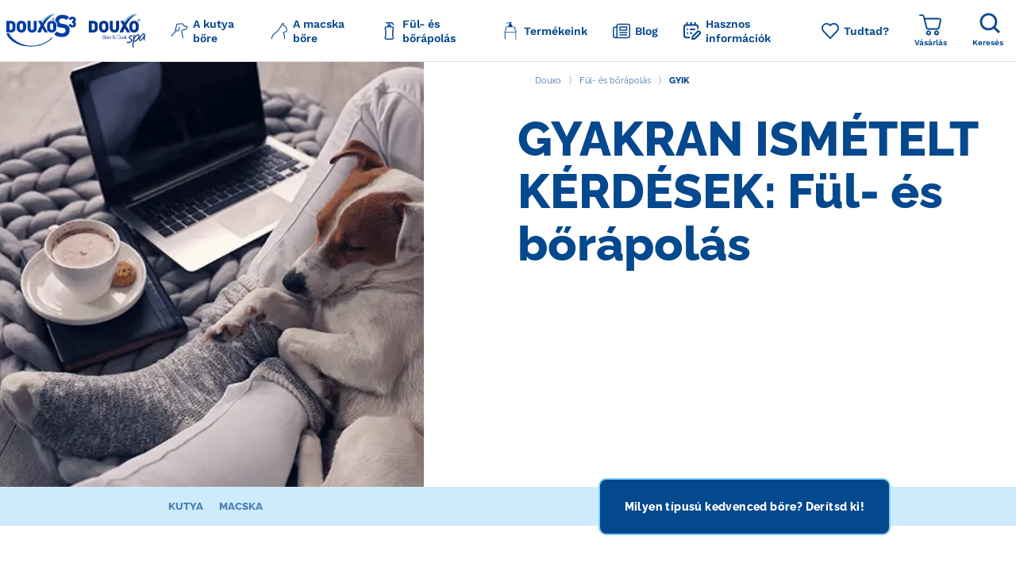

--- FILE ---
content_type: text/html; charset=UTF-8
request_url: https://www.douxo.com/hu/fuel-es-borapolas/gyik
body_size: 24982
content:
<!DOCTYPE html>
<html class="no-js" xml:lang="hu" lang="hu-HU" xmlns:hx="http://purl.org/NET/hinclude" xmlns:og="http://ogp.me/ns#">
<head>
<meta charset="utf-8"/>
<meta name="viewport" content="width=device-width, initial-scale=1.0">
<link hreflang="en-GB" href="https://webfactory.cevaws.com/douxo_core_ww/find-your-pet-s-routine/faq" rel="alternate"/><link hreflang="fr-FR" href="https://www.douxo.com/fr/soins-des-oreilles-et-de-la-peau/faq" rel="alternate"/><link hreflang="de-DE" href="https://www.douxo.com/de/ohr-und-hautpflege/faq" rel="alternate"/><link hreflang="hu-HU" href="https://www.douxo.com/hu/fuel-es-borapolas/gyik" rel="alternate"/><link hreflang="it-IT" href="https://www.douxo.com/it/cura-dell-orecchio-e-della-pelle/faq" rel="alternate"/><link hreflang="nl-NL" href="https://www.douxo.com/nl/oor-huidverzorging/faq" rel="alternate"/><link hreflang="fr-BE" href="https://www.douxo.com/be_fr/soins-des-oreilles-et-de-la-peau/faq" rel="alternate"/><link hreflang="nl-BE" href="https://www.douxo.com/be_nl/oor-huidverzorging/faq" rel="alternate"/><link hreflang="pl-PL" href="https://webfactory.cevaws.com/douxo_poland_pl/pielegnacja-uszu-i-skory/faq" rel="alternate"/><link hreflang="pt-PT" href="https://www.douxo.com/pt/ouvidos-e-pele/perguntas-frequentes" rel="alternate"/><link hreflang="ro-RO" href="https://www.douxo.com/ro/ingrijirea-urechilor-si-a-pielii/intrebari-frecvente-legate-de-ingrijirea-urechilor-si-pielii" rel="alternate"/><link hreflang="es-ES" href="https://www.douxo.com/es/cuidado-de-la-piel-y-oidos/faq" rel="alternate"/><link hreflang="sv-SE" href="https://www.douxo.com/se/oeron-och-hudvaard/faq" rel="alternate"/><link hreflang="da-DK" href="https://www.douxo.com/dk/pleje-af-hud-og-oerer/faq" rel="alternate"/><link hreflang="cs-CZ" href="https://www.douxo.com/cz/pece-o-usi-a-kuzi/faq" rel="alternate"/><link hreflang="pt-BR" href="https://webfactory.cevaws.com/douxo_brazil_br/ear-skin-care/faq" rel="alternate"/><link hreflang="el-GR" href="https://www.douxo.com/gr/phronthida-ton-aytihon-kai-toy-dhermatos/sychnhes-erotheseis" rel="alternate"/><link hreflang="en-MY" href="https://www.douxo.com/my_en/ear-skin-care/faq" rel="alternate"/><link hreflang="ru-RU" href="https://www.douxo.com/ru/uhod-za-kozhej-i-ushami/faq" rel="alternate"/><link hreflang="en-SG" href="https://www.douxo.com/sg_en/ear-skin-care/faq" rel="alternate"/><link hreflang="uk-UA" href="https://www.douxo.com/ua/doglyad-za-vuhami-ta-shkiroyu/pitannya-vidpovidi" rel="alternate"/>
<link href="https://webfactory.cdn.cevaws.com" rel="preconnect" crossorigin>
<link href="https://fonts.googleapis.com" rel="preconnect" crossorigin>
<link href="https://fonts.gstatic.com" rel="preconnect" crossorigin>
<link href="https://www.googletagmanager.com" rel="preconnect" crossorigin>
<link href="https://www.google-analytics.com" rel="preconnect" crossorigin>
<link href="https://webfactory.cdn.cevaws.com/bundles/cevawebsitedouxo/themes/douxo/build/styles.css,q202512251.pagespeed.ce.zwu8Ki0hn6.css" rel="stylesheet">
<title>Gyakran Ismételt Kérdések- Fül- és bőrápolás - Kutya &amp; Macska - Douxo S3</title>
<meta name="description" content="Gyakran Ismételt Kérdések- Fül- és bőrápolás - Kutya &amp; Macska - Douxo S3"/>
<meta name="robots" content="index,follow">
<meta name="include_mode" content="async"/>
<link rel="canonical" href="https://www.douxo.com/hu/fuel-es-borapolas/gyik"/>
<meta property="og:site_name" content="Douxo"/>
<meta property="og:title" content="Gyakran Ismételt Kérdések- Fül- és bőrápolás - Kutya &amp; Macska - Douxo S3"/>
<meta property="og:description" content="Gyakran Ismételt Kérdések- Fül- és bőrápolás - Kutya &amp; Macska - Douxo S3"/>
<meta property="og:locale" content="hu_HU"/>
<meta property="og:type" content="website"/>
<meta property="og:url" content="https://www.douxo.com/hu/fuel-es-borapolas/gyik"/>
<meta property="og:image" content="https://webfactory.cdn.cevaws.com/bundles/cevacorecommon/themes/ceva/img/ogimage/ogimage.png"/>
<link rel="icon" type="image/png" href="https://webfactory.cdn.cevaws.com/var/site/storage/images/2/7/1/4/4172-6-www-WW/favicon-16x16.png" sizes="16x16"/>
<link rel="icon" type="image/png" href="https://webfactory.cdn.cevaws.com/var/site/storage/images/3/7/1/4/4173-6-www-WW/favicon-32x32.png" sizes="32x32"/>
<link rel="icon" type="image/png" href="https://webfactory.cdn.cevaws.com/var/site/storage/images/5/7/1/4/4175-4-www-WW/favicon-96x96.png" sizes="96x96"/>
<link rel="icon" type="image/png" href="https://webfactory.cdn.cevaws.com/var/site/storage/images/6/7/1/4/4176-6-www-WW/android-chrome-192x192.png" sizes="192x192"/>
<link rel="apple-touch-icon" href="https://webfactory.cdn.cevaws.com/var/site/storage/images/7/7/1/4/4177-4-www-WW/apple-touch-icon-57x57.png" sizes="57x57"/>
<link rel="apple-touch-icon" href="https://webfactory.cdn.cevaws.com/var/site/storage/images/8/7/1/4/4178-4-www-WW/apple-touch-icon-60x60.png" sizes="60x60"/>
<link rel="apple-touch-icon" href="https://webfactory.cdn.cevaws.com/var/site/storage/images/9/7/1/4/4179-4-www-WW/apple-touch-icon-72x72.png" sizes="72x72"/>
<link rel="apple-touch-icon" href="https://webfactory.cdn.cevaws.com/var/site/storage/images/0/8/1/4/4180-4-www-WW/apple-touch-icon-76x76.png" sizes="76x76"/>
<link rel="apple-touch-icon" href="https://webfactory.cdn.cevaws.com/var/site/storage/images/1/8/1/4/4181-4-www-WW/apple-touch-icon-114x114.png" sizes="114x114"/>
<link rel="apple-touch-icon" href="https://webfactory.cdn.cevaws.com/var/site/storage/images/2/8/1/4/4182-4-www-WW/apple-touch-icon-120x120.png" sizes="120x120"/>
<link rel="apple-touch-icon" href="https://webfactory.cdn.cevaws.com/var/site/storage/images/3/8/1/4/4183-4-www-WW/apple-touch-icon-144x144.png" sizes="144x144"/>
<link rel="apple-touch-icon" href="https://webfactory.cdn.cevaws.com/var/site/storage/images/4/8/1/4/4184-4-www-WW/apple-touch-icon-152x152.png" sizes="152x152"/>
<link rel="apple-touch-icon" href="https://webfactory.cdn.cevaws.com/var/site/storage/images/5/8/1/4/4185-4-www-WW/apple-touch-icon-180x180.png" sizes="180x180"/>
<script type="text/javascript">var dataLayer=[{"site":"douxo_hungary_hu","site_name":"Douxo","language":"hun-HU","country_name":"HU","template":"article","name_page":"FAQ","group_page":"divers_group","section_group":"","keywords":"","ga_property":"UA-9664627-91","ga4_property":"G-N87YR28YXB","didomi":0}];var ceva_gtm='GTM-5Z642BN';</script>
<script type="text/javascript">(function(w,d,s,l,i){w[l]=w[l]||[];w[l].push({'gtm.start':new Date().getTime(),event:'gtm.js'});var f=d.getElementsByTagName(s)[0],j=d.createElement(s),dl=l!='dataLayer'?'&l='+l:'';j.async=true;j.src='https://www.googletagmanager.com/gtm.js?id='+i+dl;f.parentNode.insertBefore(j,f);})(window,document,'script','dataLayer','GTM-5Z642BN');</script>
</head>
<body class="lang-hu">
<noscript><iframe src="https://www.googletagmanager.com/ns.html?id=GTM-5Z642BN" height="0" width="0" style="display:none;visibility:hidden"></iframe></noscript>
<header class="header">
<nav class="navbar navbar-expand-lg navbar-light">
<div class="container-lg d-flex align-items-center px-0 ps-2">
<div class="navbar-header col-12 col-lg-auto d-flex justify-content-between px-3 p-lg-0">
<a class="navbar-brand" href="/hu">
<script data-pagespeed-no-defer>(function(){for(var g="function"==typeof Object.defineProperties?Object.defineProperty:function(b,c,a){if(a.get||a.set)throw new TypeError("ES3 does not support getters and setters.");b!=Array.prototype&&b!=Object.prototype&&(b[c]=a.value)},h="undefined"!=typeof window&&window===this?this:"undefined"!=typeof global&&null!=global?global:this,k=["String","prototype","repeat"],l=0;l<k.length-1;l++){var m=k[l];m in h||(h[m]={});h=h[m]}var n=k[k.length-1],p=h[n],q=p?p:function(b){var c;if(null==this)throw new TypeError("The 'this' value for String.prototype.repeat must not be null or undefined");c=this+"";if(0>b||1342177279<b)throw new RangeError("Invalid count value");b|=0;for(var a="";b;)if(b&1&&(a+=c),b>>>=1)c+=c;return a};q!=p&&null!=q&&g(h,n,{configurable:!0,writable:!0,value:q});var t=this;function u(b,c){var a=b.split("."),d=t;a[0]in d||!d.execScript||d.execScript("var "+a[0]);for(var e;a.length&&(e=a.shift());)a.length||void 0===c?d[e]?d=d[e]:d=d[e]={}:d[e]=c};function v(b){var c=b.length;if(0<c){for(var a=Array(c),d=0;d<c;d++)a[d]=b[d];return a}return[]};function w(b){var c=window;if(c.addEventListener)c.addEventListener("load",b,!1);else if(c.attachEvent)c.attachEvent("onload",b);else{var a=c.onload;c.onload=function(){b.call(this);a&&a.call(this)}}};var x;function y(b,c,a,d,e){this.h=b;this.j=c;this.l=a;this.f=e;this.g={height:window.innerHeight||document.documentElement.clientHeight||document.body.clientHeight,width:window.innerWidth||document.documentElement.clientWidth||document.body.clientWidth};this.i=d;this.b={};this.a=[];this.c={}}function z(b,c){var a,d,e=c.getAttribute("data-pagespeed-url-hash");if(a=e&&!(e in b.c))if(0>=c.offsetWidth&&0>=c.offsetHeight)a=!1;else{d=c.getBoundingClientRect();var f=document.body;a=d.top+("pageYOffset"in window?window.pageYOffset:(document.documentElement||f.parentNode||f).scrollTop);d=d.left+("pageXOffset"in window?window.pageXOffset:(document.documentElement||f.parentNode||f).scrollLeft);f=a.toString()+","+d;b.b.hasOwnProperty(f)?a=!1:(b.b[f]=!0,a=a<=b.g.height&&d<=b.g.width)}a&&(b.a.push(e),b.c[e]=!0)}y.prototype.checkImageForCriticality=function(b){b.getBoundingClientRect&&z(this,b)};u("pagespeed.CriticalImages.checkImageForCriticality",function(b){x.checkImageForCriticality(b)});u("pagespeed.CriticalImages.checkCriticalImages",function(){A(x)});function A(b){b.b={};for(var c=["IMG","INPUT"],a=[],d=0;d<c.length;++d)a=a.concat(v(document.getElementsByTagName(c[d])));if(a.length&&a[0].getBoundingClientRect){for(d=0;c=a[d];++d)z(b,c);a="oh="+b.l;b.f&&(a+="&n="+b.f);if(c=!!b.a.length)for(a+="&ci="+encodeURIComponent(b.a[0]),d=1;d<b.a.length;++d){var e=","+encodeURIComponent(b.a[d]);131072>=a.length+e.length&&(a+=e)}b.i&&(e="&rd="+encodeURIComponent(JSON.stringify(B())),131072>=a.length+e.length&&(a+=e),c=!0);C=a;if(c){d=b.h;b=b.j;var f;if(window.XMLHttpRequest)f=new XMLHttpRequest;else if(window.ActiveXObject)try{f=new ActiveXObject("Msxml2.XMLHTTP")}catch(r){try{f=new ActiveXObject("Microsoft.XMLHTTP")}catch(D){}}f&&(f.open("POST",d+(-1==d.indexOf("?")?"?":"&")+"url="+encodeURIComponent(b)),f.setRequestHeader("Content-Type","application/x-www-form-urlencoded"),f.send(a))}}}function B(){var b={},c;c=document.getElementsByTagName("IMG");if(!c.length)return{};var a=c[0];if(!("naturalWidth"in a&&"naturalHeight"in a))return{};for(var d=0;a=c[d];++d){var e=a.getAttribute("data-pagespeed-url-hash");e&&(!(e in b)&&0<a.width&&0<a.height&&0<a.naturalWidth&&0<a.naturalHeight||e in b&&a.width>=b[e].o&&a.height>=b[e].m)&&(b[e]={rw:a.width,rh:a.height,ow:a.naturalWidth,oh:a.naturalHeight})}return b}var C="";u("pagespeed.CriticalImages.getBeaconData",function(){return C});u("pagespeed.CriticalImages.Run",function(b,c,a,d,e,f){var r=new y(b,c,a,e,f);x=r;d&&w(function(){window.setTimeout(function(){A(r)},0)})});})();pagespeed.CriticalImages.Run('/ngx_pagespeed_beacon','https://www.douxo.com/hu/fuel-es-borapolas/gyik','0NEcTrthNB',true,false,'1uvxAOa2i2E');</script><img src="https://webfactory.cdn.cevaws.com/bundles/cevawebsitedouxo/themes/douxo/images/new-logo-site.png" srcset="https://webfactory.cdn.cevaws.com/bundles/cevawebsitedouxo/themes/douxo/images/new-logo-site.png 2x" class="img-custom-style" width="175" alt="Logo Douxo" data-pagespeed-url-hash="355957746" onload="pagespeed.CriticalImages.checkImageForCriticality(this);">
</a>
<div class="d-flex justify-content-end">
<div class="mt-3 d-md-none d-block">
<a href="https://www.douxo.com/hu/vasarlas" class="header-buy" role="button">
<svg focusable="false" aria-hidden="true" height="36" width="48">
<use xlink:href="/bundles/cevawebsitedouxo/themes/douxo/build/images/sprite.svg#symbol-buy"/>
</svg>
</a>
</div>
<button class="header-btn js-openMenu" data-trigger="navbar-main">
<svg focusable="false" aria-hidden="true" height="18" width="24">
<use xlink:href="/bundles/cevawebsitedouxo/themes/douxo/build/images/sprite.svg#symbol-menu"/>
</svg>
</button>
<button class="header-btn js-closeMenu">
<svg focusable="false" aria-hidden="true" height="18" width="18">
<use xlink:href="/bundles/cevawebsitedouxo/themes/douxo/build/images/sprite.svg#symbol-cross"/>
</svg>
</button>
</div>
</div>
<ul class="header-nav navbar-nav px-3 px-lg-0 js-nav" id="navbar-main">
<li class="nav-item dropdownMenu-largePanel ">
<a href="/hu/a-kutya-bore" data-id="494" class="header-navLink nav-link d-flex d-lg-block align-items-center dropdown-toggle " id="navbarSubmenu1" role="button" data-bs-toggle="dropdown" aria-expanded="false">
<svg class="dropdown-icon heading_svg" focusable="false" aria-hidden="true" height="12" width="16">
<use xlink:href="/bundles/cevawebsitedouxo/themes/douxo/build/images/sprite.svg#symbol-dog"/>
</svg>
<span>A kutya bőre</span>
</a>
<div class="dropdownMenu dropdown-menu shadow border-0" aria-labelledby="navbarSubmenu1">
<div class="dropdownMenu-col">
<img srcset="https://webfactory.cdn.cevaws.com/var/site/storage/images/_aliases/white_menu_thumbnail_80w/0/8/0/3/3080-16-www-WW/02-01-dogs-skin-DOUXO.jpg 80w,
                                https://webfactory.cdn.cevaws.com/var/site/storage/images/_aliases/white_menu_thumbnail_128w/0/8/0/3/3080-16-www-WW/02-01-dogs-skin-DOUXO.jpg 128w,
                                https://webfactory.cdn.cevaws.com/var/site/storage/images/_aliases/white_menu_thumbnail_256w/0/8/0/3/3080-16-www-WW/02-01-dogs-skin-DOUXO.jpg 256w,
                                https://webfactory.cdn.cevaws.com/var/site/storage/images/_aliases/white_menu_thumbnail_512w/0/8/0/3/3080-16-www-WW/02-01-dogs-skin-DOUXO.jpg 512w" src="https://webfactory.cdn.cevaws.com/var/site/storage/images/_aliases/white_menu_thumbnail_128w/0/8/0/3/3080-16-www-WW/02-01-dogs-skin-DOUXO.jpg" sizes="100vh" class="img-fluid w-100" alt="" data-pagespeed-url-hash="696936355" onload="pagespeed.CriticalImages.checkImageForCriticality(this);">
<div class="dropdownMenu-text text-container">
<p class="dropdownMenu-title">A kutya bőre</p>
<p class=""><div class="ezrichtext-field richtext"><p>&nbsp;</p><p>Tudj&nbsp;meg t&ouml;bbet a kuty&aacute;k b&#337;rprobl&eacute;m&aacute;ir&oacute;l</p></div></p>
</div>
<div class="dropdownMenu-text btn-container">
<a class="btn btn--secondary" href="/hu/a-kutya-bore">
Mutasd!
<svg class="dropdown-icon" focusable="false" aria-hidden="true" height="12" width="16">
<use xlink:href="/bundles/cevawebsitedouxo/themes/douxo/build/images/sprite.svg#symbol-chevron-right"/>
</svg>
</a>
<a class="btn btn--primary" href="/hu/a-kutya-bore/gyakran-ismetelt-kerdesek">
Gyakori kérdések
<svg class="dropdown-icon" focusable="false" aria-hidden="true" height="12" width="16">
<use xlink:href="/bundles/cevawebsitedouxo/themes/douxo/build/images/sprite.svg#symbol-chevron-right"/>
</svg>
</a>
</div>
</div>
<div class="dropdownMenu-col--large">
<ul class="dropdownMenu-list article">
<li class="visually-hidden extendedLink-target">
<a class="dropdown-item extendedLink ps-3 ps-lg-0" href="/hu/a-kutya-bore">
A kutya bőre
</a>
</li>
<li class="extendedLink-target">
<svg class="dropdown-icon" focusable="false" aria-hidden="true" height="12" width="16">
<use xlink:href="/bundles/cevawebsitedouxo/themes/douxo/build/images/sprite.svg#symbol-common-skin-problems"/>
</svg>
<a class="dropdown-item extendedLink ps-3 ps-lg-0" href="/hu/a-kutya-bore/gyakori-borbetegsegek">
Gyakori bőrbetegségek
</a>
</li>
<li class="extendedLink-target">
<svg class="dropdown-icon" focusable="false" aria-hidden="true" height="12" width="16">
<use xlink:href="/bundles/cevawebsitedouxo/themes/douxo/build/images/sprite.svg#symbol-allergies"/>
</svg>
<a class="dropdown-item extendedLink ps-3 ps-lg-0" href="/hu/a-kutya-bore/allergiak">
Allergiák
</a>
</li>
<li class="extendedLink-target">
<svg class="dropdown-icon" focusable="false" aria-hidden="true" height="12" width="16">
<use xlink:href="/bundles/cevawebsitedouxo/themes/douxo/build/images/sprite.svg#symbol-food-allergies"/>
</svg>
<a class="dropdown-item extendedLink ps-3 ps-lg-0" href="/hu/a-kutya-bore/elesegallergia">
Eleségallergia
</a>
</li>
<li class="extendedLink-target">
<svg class="dropdown-icon" focusable="false" aria-hidden="true" height="12" width="16">
<use xlink:href="/bundles/cevawebsitedouxo/themes/douxo/build/images/sprite.svg#symbol-atopic-dermatitis"/>
</svg>
<a class="dropdown-item extendedLink ps-3 ps-lg-0" href="/hu/a-kutya-bore/borallergiak-atopias-dermatitisz">
Bőrallergiák - Atópiás dermatitisz
</a>
</li>
<li class="extendedLink-target">
<svg class="dropdown-icon" focusable="false" aria-hidden="true" height="12" width="16">
<use xlink:href="/bundles/cevawebsitedouxo/themes/douxo/build/images/sprite.svg#symbol-bacterial-skin-infection"/>
</svg>
<a class="dropdown-item extendedLink ps-3 ps-lg-0" href="/hu/a-kutya-bore/bakterialis-borfertozes-pyoderma-szortueszogyulladas">
Bakteriális bőrfertőzés - Pyoderma- Szőrtüszőgyulladás
</a>
</li>
<li class="extendedLink-target">
<svg class="dropdown-icon" focusable="false" aria-hidden="true" height="12" width="16">
<use xlink:href="/bundles/cevawebsitedouxo/themes/douxo/build/images/sprite.svg#symbol-black-spot"/>
</svg>
<a class="dropdown-item extendedLink ps-3 ps-lg-0" href="/hu/a-kutya-bore/fekete-foltok">
Fekete foltok
</a>
</li>
<li class="extendedLink-target">
<svg class="dropdown-icon" focusable="false" aria-hidden="true" height="12" width="16">
<use xlink:href="/bundles/cevawebsitedouxo/themes/douxo/build/images/sprite.svg#symbol-dandruff-dryskin"/>
</svg>
<a class="dropdown-item extendedLink ps-3 ps-lg-0" href="/hu/a-kutya-bore/korpa-szaraz-bor">
Korpa - Száraz bőr
</a>
</li>
<li class="extendedLink-target">
<svg class="dropdown-icon" focusable="false" aria-hidden="true" height="12" width="16">
<use xlink:href="/bundles/cevawebsitedouxo/themes/douxo/build/images/sprite.svg#symbol-hair-loss-alopecia"/>
</svg>
<a class="dropdown-item extendedLink ps-3 ps-lg-0" href="/hu/a-kutya-bore/szorhullas-szorhiany">
Szőrhullás / Szőrhiány
</a>
</li>
<li class="extendedLink-target">
<svg class="dropdown-icon" focusable="false" aria-hidden="true" height="12" width="16">
<use xlink:href="/bundles/cevawebsitedouxo/themes/douxo/build/images/sprite.svg#symbol-hot-spots"/>
</svg>
<a class="dropdown-item extendedLink ps-3 ps-lg-0" href="/hu/a-kutya-bore/hot-spot">
Hot spot
</a>
</li>
<li class="extendedLink-target">
<svg class="dropdown-icon" focusable="false" aria-hidden="true" height="12" width="16">
<use xlink:href="/bundles/cevawebsitedouxo/themes/douxo/build/images/sprite.svg#symbol-itchy-skin-scratching-dog"/>
</svg>
<a class="dropdown-item extendedLink ps-3 ps-lg-0" href="/hu/a-kutya-bore/viszketo-bor-vakarodzas">
Viszkető bőr / Vakaródzás
</a>
</li>
<li class="extendedLink-target">
<svg class="dropdown-icon" focusable="false" aria-hidden="true" height="12" width="16">
<use xlink:href="/bundles/cevawebsitedouxo/themes/douxo/build/images/sprite.svg#symbol-itchy-ears"/>
</svg>
<a class="dropdown-item extendedLink ps-3 ps-lg-0" href="/hu/a-kutya-bore/viszketo-fuel">
Viszkető fül
</a>
</li>
<li class="extendedLink-target">
<svg class="dropdown-icon" focusable="false" aria-hidden="true" height="12" width="16">
<use xlink:href="/bundles/cevawebsitedouxo/themes/douxo/build/images/sprite.svg#symbol-yeast-dermatitis"/>
</svg>
<a class="dropdown-item extendedLink ps-3 ps-lg-0" href="/hu/a-kutya-bore/malassezia-dermatitis-gombas-fertozesek">
Malassezia dermatitis - Gombás fertőzések
</a>
</li>
<li class="extendedLink-target">
<svg class="dropdown-icon" focusable="false" aria-hidden="true" height="12" width="16">
<use xlink:href="/bundles/cevawebsitedouxo/themes/douxo/build/images/sprite.svg#symbol-seborrhea"/>
</svg>
<a class="dropdown-item extendedLink ps-3 ps-lg-0" href="/hu/a-kutya-bore/seborrhea">
Seborrhea
</a>
</li>
<li class="d-lg-none extendedLink-target">
<svg focusable="false" aria-hidden="true" height="12" width="16">
<use xlink:href="/bundles/cevawebsitedouxo/themes/douxo/build/images/sprite.svg#symbol-light-ampoule"/>
</svg>
<a class="dropdown-item extendedLink ps-3 ps-lg-0" href="/hu/a-kutya-bore/gyakran-ismetelt-kerdesek">
Gyakori kérdések
</a>
</li>
</ul>
</div>
<a href="/hu/segitseg-kedvenced-borenek-jobb-megertesehez/milyen-tipusu-kedvenced-bore" " class="btn btn--secondary btn-bottom">
<svg class="dropdown-icon heading_svg" focusable="false" aria-hidden="true" height="12" width="16">
<use xlink:href="/bundles/cevawebsitedouxo/themes/douxo/build/images/sprite.svg#symbol-search"/>
</svg>
<div><p>Seg&iacute;t&uuml;nk v&aacute;lasztani!</p><p>Der&iacute;tsd ki milyen t&iacute;pus&uacute; <strong>kedvenced b&#337;re!</strong></p>
</div>
</a>
</div>
</li>
<li class="nav-item dropdownMenu-largePanel ">
<a href="/hu/a-macska-bore" data-id="1028" class="header-navLink nav-link d-flex d-lg-block align-items-center dropdown-toggle " id="navbarSubmenu2" role="button" data-bs-toggle="dropdown" aria-expanded="false">
<svg class="dropdown-icon heading_svg" focusable="false" aria-hidden="true" height="12" width="16">
<use xlink:href="/bundles/cevawebsitedouxo/themes/douxo/build/images/sprite.svg#symbol-cat"/>
</svg>
<span>A macska bőre</span>
</a>
<div class="dropdownMenu dropdown-menu shadow border-0" aria-labelledby="navbarSubmenu2">
<div class="dropdownMenu-col">
<img srcset="https://webfactory.cdn.cevaws.com/var/site/storage/images/_aliases/white_menu_thumbnail_80w/1/9/0/3/3091-12-www-WW/19-01-cats-skin-DOUXO.jpg 80w,
                                https://webfactory.cdn.cevaws.com/var/site/storage/images/_aliases/white_menu_thumbnail_128w/1/9/0/3/3091-12-www-WW/19-01-cats-skin-DOUXO.jpg 128w,
                                https://webfactory.cdn.cevaws.com/var/site/storage/images/_aliases/white_menu_thumbnail_256w/1/9/0/3/3091-12-www-WW/19-01-cats-skin-DOUXO.jpg 256w,
                                https://webfactory.cdn.cevaws.com/var/site/storage/images/_aliases/white_menu_thumbnail_512w/1/9/0/3/3091-12-www-WW/19-01-cats-skin-DOUXO.jpg 512w" src="https://webfactory.cdn.cevaws.com/var/site/storage/images/_aliases/white_menu_thumbnail_128w/1/9/0/3/3091-12-www-WW/19-01-cats-skin-DOUXO.jpg" sizes="100vh" class="img-fluid w-100" alt="" data-pagespeed-url-hash="3012373601" onload="pagespeed.CriticalImages.checkImageForCriticality(this);">
<div class="dropdownMenu-text text-container">
<p class="dropdownMenu-title">A macska bőre</p>
<p class=""><div class="ezrichtext-field richtext"><p>Tudj meg t&ouml;bbet a macsk&aacute;k b&#337;rprobl&eacute;m&aacute;ir&oacute;l!</p></div></p>
</div>
<div class="dropdownMenu-text btn-container">
<a class="btn btn--secondary" href="/hu/a-macska-bore">
Mutasd!
<svg class="dropdown-icon" focusable="false" aria-hidden="true" height="12" width="16">
<use xlink:href="/bundles/cevawebsitedouxo/themes/douxo/build/images/sprite.svg#symbol-chevron-right"/>
</svg>
</a>
<a class="btn btn--primary" href="/hu/a-macska-bore/gyakran-ismetelt-kerdesek">
Gyakori kérdések
<svg class="dropdown-icon" focusable="false" aria-hidden="true" height="12" width="16">
<use xlink:href="/bundles/cevawebsitedouxo/themes/douxo/build/images/sprite.svg#symbol-chevron-right"/>
</svg>
</a>
</div>
</div>
<div class="dropdownMenu-col--large">
<ul class="dropdownMenu-list article">
<li class="visually-hidden extendedLink-target">
<a class="dropdown-item extendedLink ps-3 ps-lg-0" href="/hu/a-macska-bore">
A macska bőre
</a>
</li>
<li class="extendedLink-target">
<svg class="dropdown-icon" focusable="false" aria-hidden="true" height="12" width="16">
<use xlink:href="/bundles/cevawebsitedouxo/themes/douxo/build/images/sprite.svg#symbol-common-skin-problems"/>
</svg>
<a class="dropdown-item extendedLink ps-3 ps-lg-0" href="/hu/a-macska-bore/gyakori-borbetegsegek">
Gyakori bőrbetegségek
</a>
</li>
<li class="extendedLink-target">
<svg class="dropdown-icon" focusable="false" aria-hidden="true" height="12" width="16">
<use xlink:href="/bundles/cevawebsitedouxo/themes/douxo/build/images/sprite.svg#symbol-allergies"/>
</svg>
<a class="dropdown-item extendedLink ps-3 ps-lg-0" href="/hu/a-macska-bore/allergiak">
Allergiák
</a>
</li>
<li class="extendedLink-target">
<svg class="dropdown-icon" focusable="false" aria-hidden="true" height="12" width="16">
<use xlink:href="/bundles/cevawebsitedouxo/themes/douxo/build/images/sprite.svg#symbol-dandruff-dryskin"/>
</svg>
<a class="dropdown-item extendedLink ps-3 ps-lg-0" href="/hu/a-macska-bore/korpa-szaraz-bor">
Korpa - Száraz bőr
</a>
</li>
<li class="extendedLink-target">
<svg class="dropdown-icon" focusable="false" aria-hidden="true" height="12" width="16">
<use xlink:href="/bundles/cevawebsitedouxo/themes/douxo/build/images/sprite.svg#symbol-hair-loss-alopecia"/>
</svg>
<a class="dropdown-item extendedLink ps-3 ps-lg-0" href="/hu/a-macska-bore/szorhullas-szorhiany">
Szőrhullás / Szőrhiány
</a>
</li>
<li class="extendedLink-target">
<svg class="dropdown-icon" focusable="false" aria-hidden="true" height="12" width="16">
<use xlink:href="/bundles/cevawebsitedouxo/themes/douxo/build/images/sprite.svg#symbol-hot-spots"/>
</svg>
<a class="dropdown-item extendedLink ps-3 ps-lg-0" href="/hu/a-macska-bore/hot-spot">
Hot spot
</a>
</li>
<li class="extendedLink-target">
<svg class="dropdown-icon" focusable="false" aria-hidden="true" height="12" width="16">
<use xlink:href="/bundles/cevawebsitedouxo/themes/douxo/build/images/sprite.svg#symbol-itchy-skin-scratching-cat"/>
</svg>
<a class="dropdown-item extendedLink ps-3 ps-lg-0" href="/hu/a-macska-bore/viszketo-bor-vakarodzas">
Viszkető bőr / Vakaródzás
</a>
</li>
<li class="extendedLink-target">
<svg class="dropdown-icon" focusable="false" aria-hidden="true" height="12" width="16">
<use xlink:href="/bundles/cevawebsitedouxo/themes/douxo/build/images/sprite.svg#symbol-miliary-dermatitis"/>
</svg>
<a class="dropdown-item extendedLink ps-3 ps-lg-0" href="/hu/a-macska-bore/miliaris-dermatitis">
Miliaris dermatitis
</a>
</li>
<li class="extendedLink-target">
<svg class="dropdown-icon" focusable="false" aria-hidden="true" height="12" width="16">
<use xlink:href="/bundles/cevawebsitedouxo/themes/douxo/build/images/sprite.svg#symbol-seborrhea"/>
</svg>
<a class="dropdown-item extendedLink ps-3 ps-lg-0" href="/hu/a-macska-bore/zsiros-szor">
Zsíros szőr
</a>
</li>
<li class="extendedLink-target">
<svg class="dropdown-icon" focusable="false" aria-hidden="true" height="12" width="16">
<use xlink:href="/bundles/cevawebsitedouxo/themes/douxo/build/images/sprite.svg#symbol-bacterial-skin-infection"/>
</svg>
<a class="dropdown-item extendedLink ps-3 ps-lg-0" href="/hu/a-macska-bore/borfertozesek">
Bőrfertőzések
</a>
</li>
<li class="d-lg-none extendedLink-target">
<svg focusable="false" aria-hidden="true" height="12" width="16">
<use xlink:href="/bundles/cevawebsitedouxo/themes/douxo/build/images/sprite.svg#symbol-light-ampoule"/>
</svg>
<a class="dropdown-item extendedLink ps-3 ps-lg-0" href="/hu/a-macska-bore/gyakran-ismetelt-kerdesek">
Gyakori kérdések
</a>
</li>
</ul>
</div>
<a href="/hu/segitseg-kedvenced-borenek-jobb-megertesehez/milyen-tipusu-kedvenced-bore" " class="btn btn--secondary btn-bottom">
<svg class="dropdown-icon heading_svg" focusable="false" aria-hidden="true" height="12" width="16">
<use xlink:href="/bundles/cevawebsitedouxo/themes/douxo/build/images/sprite.svg#symbol-search"/>
</svg>
<div><p>Seg&iacute;t&uuml;nk v&aacute;lasztani!</p><p>Der&iacute;tsd ki milyen t&iacute;pus&uacute; <strong>kedvenced b&#337;re!</strong></p>
</div>
</a>
</div>
</li>
<li class="nav-item dropdownMenu-largePanel ">
<a href="/hu/fuel-es-borapolas" data-id="1382" class="header-navLink nav-link d-flex d-lg-block align-items-center dropdown-toggle " id="navbarSubmenu3" role="button" data-bs-toggle="dropdown" aria-expanded="false">
<svg class="dropdown-icon heading_svg" focusable="false" aria-hidden="true" height="12" width="16">
<use xlink:href="/bundles/cevawebsitedouxo/themes/douxo/build/images/sprite.svg#symbol-care"/>
</svg>
<span>Fül- és bőrápolás</span>
</a>
<div class="dropdownMenu dropdown-menu shadow border-0" aria-labelledby="navbarSubmenu3">
<div class="dropdownMenu-col">
<img srcset="https://webfactory.cdn.cevaws.com/var/site/storage/images/_aliases/white_menu_thumbnail_80w/2/0/1/3/3102-5-www-WW/30-01-ear-skin-care-DOUXO.jpg 80w,
                                https://webfactory.cdn.cevaws.com/var/site/storage/images/_aliases/white_menu_thumbnail_128w/2/0/1/3/3102-5-www-WW/30-01-ear-skin-care-DOUXO.jpg 128w,
                                https://webfactory.cdn.cevaws.com/var/site/storage/images/_aliases/white_menu_thumbnail_256w/2/0/1/3/3102-5-www-WW/30-01-ear-skin-care-DOUXO.jpg 256w,
                                https://webfactory.cdn.cevaws.com/var/site/storage/images/_aliases/white_menu_thumbnail_512w/2/0/1/3/3102-5-www-WW/30-01-ear-skin-care-DOUXO.jpg 512w" src="https://webfactory.cdn.cevaws.com/var/site/storage/images/_aliases/white_menu_thumbnail_128w/2/0/1/3/3102-5-www-WW/30-01-ear-skin-care-DOUXO.jpg" sizes="100vh" class="img-fluid w-100" alt="" data-pagespeed-url-hash="3161747965" onload="pagespeed.CriticalImages.checkImageForCriticality(this);">
<div class="dropdownMenu-text text-container">
<p class="dropdownMenu-title">Fül- és bőrápolás</p>
<p class=""><div class="ezrichtext-field richtext"><p>&nbsp;</p><p>Tudj&nbsp;meg t&ouml;bbet a f&uuml;l- &eacute;s b&#337;r&aacute;pol&aacute;sr&oacute;l!</p></div></p>
</div>
<div class="dropdownMenu-text btn-container">
<a class="btn btn--secondary" href="/hu/fuel-es-borapolas">
Mutasd!
<svg class="dropdown-icon" focusable="false" aria-hidden="true" height="12" width="16">
<use xlink:href="/bundles/cevawebsitedouxo/themes/douxo/build/images/sprite.svg#symbol-chevron-right"/>
</svg>
</a>
<a class="btn btn--primary" href="/hu/fuel-es-borapolas/gyik">
Gyakori kérdések
<svg class="dropdown-icon" focusable="false" aria-hidden="true" height="12" width="16">
<use xlink:href="/bundles/cevawebsitedouxo/themes/douxo/build/images/sprite.svg#symbol-chevron-right"/>
</svg>
</a>
</div>
</div>
<div class="dropdownMenu-col--large">
<ul class="dropdownMenu-list article">
<li class="visually-hidden extendedLink-target">
<a class="dropdown-item extendedLink ps-3 ps-lg-0" href="/hu/fuel-es-borapolas">
Fül- és bőrápolás
</a>
</li>
<li class="extendedLink-target">
<svg class="dropdown-icon" focusable="false" aria-hidden="true" height="12" width="16">
<use xlink:href="/bundles/cevawebsitedouxo/themes/douxo/build/images/sprite.svg#symbol-bathing-a-dog"/>
</svg>
<a class="dropdown-item extendedLink ps-3 ps-lg-0" href="/hu/fuel-es-borapolas/a-kutya-fuerdetese">
A kutya fürdetése
</a>
</li>
<li class="extendedLink-target">
<svg class="dropdown-icon" focusable="false" aria-hidden="true" height="12" width="16">
<use xlink:href="/bundles/cevawebsitedouxo/themes/douxo/build/images/sprite.svg#symbol-bathing-a-cat"/>
</svg>
<a class="dropdown-item extendedLink ps-3 ps-lg-0" href="/hu/fuel-es-borapolas/a-macska-fuerdetese">
A macska fürdetése
</a>
</li>
<li class="extendedLink-target">
<svg class="dropdown-icon" focusable="false" aria-hidden="true" height="12" width="16">
<use xlink:href="/bundles/cevawebsitedouxo/themes/douxo/build/images/sprite.svg#symbol-dog-bathless-solution"/>
</svg>
<a class="dropdown-item extendedLink ps-3 ps-lg-0" href="/hu/fuel-es-borapolas/fuerdetes-nelkueli-megoldasok-kutyak-szamara">
Fürdetés nélküli megoldások kutyák számára
</a>
</li>
<li class="extendedLink-target">
<svg class="dropdown-icon" focusable="false" aria-hidden="true" height="12" width="16">
<use xlink:href="/bundles/cevawebsitedouxo/themes/douxo/build/images/sprite.svg#symbol-cat-bathless-solutions"/>
</svg>
<a class="dropdown-item extendedLink ps-3 ps-lg-0" href="/hu/fuel-es-borapolas/fuerdetes-nelkueli-megoldasok-macskak-szamara">
Fürdetés nélküli megoldások macskák számára
</a>
</li>
<li class="extendedLink-target">
<svg class="dropdown-icon" focusable="false" aria-hidden="true" height="12" width="16">
<use xlink:href="/bundles/cevawebsitedouxo/themes/douxo/build/images/sprite.svg#symbol-clean-cats-ear"/>
</svg>
<a class="dropdown-item extendedLink ps-3 ps-lg-0" href="/hu/fuel-es-borapolas/a-macska-fuelenek-tisztitasa">
A macska fülének tisztítása
</a>
</li>
<li class="extendedLink-target">
<svg class="dropdown-icon" focusable="false" aria-hidden="true" height="12" width="16">
<use xlink:href="/bundles/cevawebsitedouxo/themes/douxo/build/images/sprite.svg#symbol-clean-dogs-ear"/>
</svg>
<a class="dropdown-item extendedLink ps-3 ps-lg-0" href="/hu/fuel-es-borapolas/a-kutya-fuelenek-tisztitasa">
A kutya fülének tisztítása
</a>
</li>
<li class="d-lg-none extendedLink-target">
<svg focusable="false" aria-hidden="true" height="12" width="16">
<use xlink:href="/bundles/cevawebsitedouxo/themes/douxo/build/images/sprite.svg#symbol-light-ampoule"/>
</svg>
<a class="dropdown-item extendedLink ps-3 ps-lg-0" href="/hu/fuel-es-borapolas/gyik">
Gyakori kérdések
</a>
</li>
</ul>
</div>
<a href="/hu/segitseg-kedvenced-borenek-jobb-megertesehez/milyen-tipusu-kedvenced-bore" " class="btn btn--secondary btn-bottom">
<svg class="dropdown-icon heading_svg" focusable="false" aria-hidden="true" height="12" width="16">
<use xlink:href="/bundles/cevawebsitedouxo/themes/douxo/build/images/sprite.svg#symbol-search"/>
</svg>
<div><p>Seg&iacute;t&uuml;nk v&aacute;lasztani.</p><p>Milyen t&iacute;pus&uacute; kedvenced b&#337;re?</p>
</div>
</a>
</div>
</li>
<li class="nav-item dropdownMenu-largePanel ">
<a href="/hu/douxo-s3-douxo-spa-megoldasok" data-id="493" class="header-navLink nav-link d-flex d-lg-block align-items-center dropdown-toggle " id="navbarSubmenu4" role="button" data-bs-toggle="dropdown" aria-expanded="false">
<svg class="dropdown-icon heading_svg" focusable="false" aria-hidden="true" height="12" width="16">
<use xlink:href="/bundles/cevawebsitedouxo/themes/douxo/build/images/sprite.svg#symbol-shampoo"/>
</svg>
<span>Termékeink</span>
</a>
<div class="dropdownMenu dropdown-menu shadow border-0" aria-labelledby="navbarSubmenu4">
<div class="dropdownMenu-col">
<div class="dropdownMenu-text text-container">
<p class="dropdownMenu-title">DOUXO S3 &amp; DOUXO SPA megoldások</p>
<p class=""><div class="ezrichtext-field richtext"><p>K&eacute;t gyeng&eacute;d term&eacute;kcsal&aacute;d kedvenced ig&eacute;nyeire&nbsp;szabva:&nbsp;b&#337;rgy&oacute;gy&aacute;szati probl&eacute;m&aacute;k kezel&eacute;s&eacute;re&nbsp;&eacute;s mindennapi b&#337;r- &eacute;s sz&#337;r&aacute;pol&aacute;sra.</p></div></p>
</div>
<div class="dropdownMenu-text btn-container">
<a class="btn btn--secondary" href="/hu/douxo-s3-douxo-spa-megoldasok">
DOUXO S3 termékek bemutatása
<svg class="dropdown-icon" focusable="false" aria-hidden="true" height="12" width="16">
<use xlink:href="/bundles/cevawebsitedouxo/themes/douxo/build/images/sprite.svg#symbol-chevron-right"/>
</svg>
</a>
</div>
</div>
<div class="dropdownMenu-col--large">
<ul class="dropdownMenu-list product_range">
<li class="visually-hidden extendedLink-target">
<a class="dropdown-item extendedLink ps-3 ps-lg-0" href="/hu/douxo-s3-douxo-spa-megoldasok">
DOUXO S3 &amp; DOUXO SPA megoldások
</a>
</li>
<li>
<img src="https://webfactory.cdn.cevaws.com/var/site/storage/images/_aliases/width200px/7/4/3/2/282347-1-www-WW/362e22c6dd0c-DOUXO-SPA-LOGO-01.png" srcset="https://webfactory.cdn.cevaws.com/var/site/storage/images/_aliases/width200px/7/4/3/2/282347-1-www-WW/362e22c6dd0c-DOUXO-SPA-LOGO-01.png 200w" height="122" width="199" class="w-50 img-fluid" sizes="5vw" alt="" data-pagespeed-url-hash="984168021" onload="pagespeed.CriticalImages.checkImageForCriticality(this);"/>
<img src="https://webfactory.cdn.cevaws.com/var/site/storage/images/_aliases/width200px/1/4/3/2/282341-1-www-WW/b49fd6f1f029-DOUXO-SPA-RANGE_HP_D_Plan-de-travail-1.png" srcset="https://webfactory.cdn.cevaws.com/var/site/storage/images/_aliases/width200px/1/4/3/2/282341-1-www-WW/b49fd6f1f029-DOUXO-SPA-RANGE_HP_D_Plan-de-travail-1.png 200w" height="188" width="200" class="w-100 img-fluid" sizes="10vw" alt="" data-pagespeed-url-hash="3935838708" onload="pagespeed.CriticalImages.checkImageForCriticality(this);"/>
<a class="visually-hidden dropdown-item" href="/hu/douxo-s3-douxo-spa-megoldasok/douxo-spa-skin-coat-termekcsalad">DOUXO SPA Skin &amp; Coat termékcsalád</a>
<div class="eztext-field">Extra kímélő bőrápolás a mindennapokra</div>
<ul>
<li><a href="/hu/douxo-s3-douxo-spa-megoldasok/douxo-spa-skin-coat-termekcsalad/gubancoldo-sampon">Gubancoldó sampon</a></li>
<li><a href="/hu/douxo-s3-douxo-spa-megoldasok/douxo-spa-skin-coat-termekcsalad/frissito-hab-macskaknak">Frissítő hab macskáknak</a></li>
<li><a href="/hu/douxo-s3-douxo-spa-megoldasok/douxo-spa-skin-coat-termekcsalad/gubancoldo-spray">Gubancoldó spray</a></li>
<li><a href="/hu/douxo-s3-douxo-spa-megoldasok/douxo-spa-skin-coat-termekcsalad/frissito-hab-kutyaknak">Frissítő hab kutyáknak</a></li>
<li><a href="/hu/douxo-s3-douxo-spa-megoldasok/douxo-spa-skin-coat-termekcsalad/fultisztito-folyadek">Fültisztító folyadék</a></li>
<li><a href="/hu/douxo-s3-douxo-spa-megoldasok/douxo-spa-skin-coat-termekcsalad/viszketescsillapito-sampon">Viszketéscsillapító sampon</a></li>
<li><a href="/hu/douxo-s3-douxo-spa-megoldasok/douxo-spa-skin-coat-termekcsalad/kondicionalo">Kondicionáló</a></li>
<li><a href="/hu/douxo-s3-douxo-spa-megoldasok/douxo-spa-skin-coat-termekcsalad/hidratalo-sampon">Hidratáló sampon</a></li>
<li><a href="/hu/douxo-s3-douxo-spa-megoldasok/douxo-spa-skin-coat-termekcsalad/szagsemlegesito-sampon">Szagsemlegesítő sampon</a></li>
<li><a href="/hu/douxo-s3-douxo-spa-megoldasok/douxo-spa-skin-coat-termekcsalad/kolyokkutya-sampon">Kölyökkutya sampon</a></li>
<li><a href="/hu/douxo-s3-douxo-spa-megoldasok/douxo-spa-skin-coat-termekcsalad/vedlescsokkento-sampon">Vedléscsökkentő sampon</a></li>
<li><a href="/hu/douxo-s3-douxo-spa-megoldasok/douxo-spa-skin-coat-termekcsalad/torlokendo">Törlőkendő</a></li>
</ul>
<a href="/hu/douxo-s3-douxo-spa-megoldasok/douxo-spa-skin-coat-termekcsalad" class="btn btn--secondary">
Tovább &gt;
<svg class="dropdown-icon" focusable="false" aria-hidden="true" height="12" width="16">
<use xlink:href="/bundles/cevawebsitedouxo/themes/douxo/build/images/sprite.svg#symbol-chevron-right"/>
</svg>
</a>
</li>
<li>
<img src="https://webfactory.cdn.cevaws.com/var/site/storage/images/_aliases/width200px/6/5/3/2/22356-1-www-WW/01-06-Logo-DOUXOS3-CALM.png" srcset="https://webfactory.cdn.cevaws.com/var/site/storage/images/_aliases/width200px/6/5/3/2/22356-1-www-WW/01-06-Logo-DOUXOS3-CALM.png 200w" height="141" width="199" class="w-50 img-fluid" sizes="5vw" alt="CALM logo" data-pagespeed-url-hash="3899087864" onload="pagespeed.CriticalImages.checkImageForCriticality(this);"/>
<img src="https://webfactory.cdn.cevaws.com/var/site/storage/images/_aliases/width200px/8/7/8/2/212878-7-hun-HU/6d42be0f772c-calm-range-hu.png" srcset="https://webfactory.cdn.cevaws.com/var/site/storage/images/_aliases/width200px/8/7/8/2/212878-7-hun-HU/6d42be0f772c-calm-range-hu.png 200w" height="200" width="200" class="w-100 img-fluid" sizes="10vw" alt="CALM termékcsalád" data-pagespeed-url-hash="3097162078" onload="pagespeed.CriticalImages.checkImageForCriticality(this);"/>
<a class="visually-hidden dropdown-item" href="/hu/douxo-s3-douxo-spa-megoldasok/douxo-s3-calm">DOUXO S3 CALM</a>
<div class="eztext-field">Viszkető, irritált, érzékeny bőrre</div>
<ul>
<li><a href="/hu/douxo-s3-douxo-spa-megoldasok/douxo-s3-calm/calm-sampon">CALM Sampon</a></li>
<li><a href="/hu/douxo-s3-douxo-spa-megoldasok/douxo-s3-calm/calm-hab">CALM Hab</a></li>
</ul>
<a href="/hu/douxo-s3-douxo-spa-megoldasok/douxo-s3-calm" class="btn btn--secondary">
Tovább
<svg class="dropdown-icon" focusable="false" aria-hidden="true" height="12" width="16">
<use xlink:href="/bundles/cevawebsitedouxo/themes/douxo/build/images/sprite.svg#symbol-chevron-right"/>
</svg>
</a>
</li>
<li>
<img src="https://webfactory.cdn.cevaws.com/var/site/storage/images/_aliases/width200px/4/7/3/2/22374-1-www-WW/01-09-Logo-DOUXOS3-PYO.png" srcset="https://webfactory.cdn.cevaws.com/var/site/storage/images/_aliases/width200px/4/7/3/2/22374-1-www-WW/01-09-Logo-DOUXOS3-PYO.png 200w" height="141" width="199" class="w-50 img-fluid" sizes="5vw" alt="PYO logo" data-pagespeed-url-hash="1805115112" onload="pagespeed.CriticalImages.checkImageForCriticality(this);"/>
<img src="https://webfactory.cdn.cevaws.com/var/site/storage/images/_aliases/width200px/4/8/8/2/212884-7-hun-HU/f9303e611956-douxo-pyo-csalad.png" srcset="https://webfactory.cdn.cevaws.com/var/site/storage/images/_aliases/width200px/4/8/8/2/212884-7-hun-HU/f9303e611956-douxo-pyo-csalad.png 200w" height="236" width="200" class="w-100 img-fluid" sizes="10vw" alt="PYO Packagings" data-pagespeed-url-hash="1630699838" onload="pagespeed.CriticalImages.checkImageForCriticality(this);"/>
<a class="visually-hidden dropdown-item" href="/hu/douxo-s3-douxo-spa-megoldasok/douxo-s3-pyo">DOUXO S3 PYO</a>
<div class="eztext-field">Antibakteriális és gombaellenes hatás</div>
<ul>
<li><a href="/hu/douxo-s3-douxo-spa-megoldasok/douxo-s3-pyo/pyo-sampon">PYO Sampon</a></li>
<li><a href="/hu/douxo-s3-douxo-spa-megoldasok/douxo-s3-pyo/pyo-hab">PYO Hab</a></li>
<li><a href="/hu/douxo-s3-douxo-spa-megoldasok/douxo-s3-pyo/pyo-toerlokendo">PYO Törlőkendő</a></li>
</ul>
<a href="/hu/douxo-s3-douxo-spa-megoldasok/douxo-s3-pyo" class="btn btn--secondary">
Tovább
<svg class="dropdown-icon" focusable="false" aria-hidden="true" height="12" width="16">
<use xlink:href="/bundles/cevawebsitedouxo/themes/douxo/build/images/sprite.svg#symbol-chevron-right"/>
</svg>
</a>
</li>
<li>
<img src="https://webfactory.cdn.cevaws.com/var/site/storage/images/_aliases/width200px/6/8/3/2/22386-1-www-WW/01-12-Logo-DOUXOS3-SEB.png" srcset="https://webfactory.cdn.cevaws.com/var/site/storage/images/_aliases/width200px/6/8/3/2/22386-1-www-WW/01-12-Logo-DOUXOS3-SEB.png 200w" height="141" width="199" class="w-50 img-fluid" sizes="5vw" alt="SEB logo" data-pagespeed-url-hash="992743198" onload="pagespeed.CriticalImages.checkImageForCriticality(this);"/>
<img src="https://webfactory.cdn.cevaws.com/var/site/storage/images/_aliases/width200px/0/9/8/2/212890-6-hun-HU/c69a0e51a4cf-seb-range-hu.png" srcset="https://webfactory.cdn.cevaws.com/var/site/storage/images/_aliases/width200px/0/9/8/2/212890-6-hun-HU/c69a0e51a4cf-seb-range-hu.png 200w" height="200" width="200" class="w-100 img-fluid" sizes="10vw" alt="SEB termékcsalád" data-pagespeed-url-hash="1271234030" onload="pagespeed.CriticalImages.checkImageForCriticality(this);"/>
<a class="visually-hidden dropdown-item" href="/hu/douxo-s3-douxo-spa-megoldasok/douxo-s3-seb">DOUXO S3 SEB</a>
<div class="eztext-field">Zsíros, korpás bőrre, kellemetlen szagok ellen</div>
<ul>
<li><a href="/hu/douxo-s3-douxo-spa-megoldasok/douxo-s3-seb/seb-sampon">SEB Sampon</a></li>
<li><a href="/hu/douxo-s3-douxo-spa-megoldasok/douxo-s3-seb/seb-hab">SEB Hab</a></li>
</ul>
<a href="/hu/douxo-s3-douxo-spa-megoldasok/douxo-s3-seb" class="btn btn--secondary">
Tovább
<svg class="dropdown-icon" focusable="false" aria-hidden="true" height="12" width="16">
<use xlink:href="/bundles/cevawebsitedouxo/themes/douxo/build/images/sprite.svg#symbol-chevron-right"/>
</svg>
</a>
</li>
<li>
<img src="https://webfactory.cdn.cevaws.com/var/site/storage/images/_aliases/width200px/4/0/4/2/22404-1-www-WW/01-15-Logo-DOUXOS3-CARE.png" srcset="https://webfactory.cdn.cevaws.com/var/site/storage/images/_aliases/width200px/4/0/4/2/22404-1-www-WW/01-15-Logo-DOUXOS3-CARE.png 200w" height="141" width="199" class="w-50 img-fluid" sizes="5vw" alt="CARE logo" data-pagespeed-url-hash="612711922" onload="pagespeed.CriticalImages.checkImageForCriticality(this);"/>
<img src="https://webfactory.cdn.cevaws.com/var/site/storage/images/_aliases/width200px/2/0/9/2/212902-7-hun-HU/7c12ee699833-DOUXO-Care-range-new.png" srcset="https://webfactory.cdn.cevaws.com/var/site/storage/images/_aliases/width200px/2/0/9/2/212902-7-hun-HU/7c12ee699833-DOUXO-Care-range-new.png 200w" height="200" width="200" class="w-100 img-fluid" sizes="10vw" alt="CARE család" data-pagespeed-url-hash="2821381288" onload="pagespeed.CriticalImages.checkImageForCriticality(this);"/>
<a class="visually-hidden dropdown-item" href="/hu/douxo-s3-douxo-spa-megoldasok/douxo-s3-care">DOUXO S3 CARE</a>
<div class="eztext-field">Mindennapi használatra</div>
<ul>
<li><a href="/hu/douxo-s3-douxo-spa-megoldasok/douxo-s3-care/care-fueltisztito-folyadek">CARE Fültisztító folyadék</a></li>
<li><a href="/hu/douxo-s3-douxo-spa-megoldasok/douxo-s3-care/care-sampon">CARE Sampon</a></li>
</ul>
<a href="/hu/douxo-s3-douxo-spa-megoldasok/douxo-s3-care" class="btn btn--secondary">
Tovább
<svg class="dropdown-icon" focusable="false" aria-hidden="true" height="12" width="16">
<use xlink:href="/bundles/cevawebsitedouxo/themes/douxo/build/images/sprite.svg#symbol-chevron-right"/>
</svg>
</a>
</li>
</ul>
</div>
<a href="/hu/segitseg-kedvenced-borenek-jobb-megertesehez/milyen-tipusu-kedvenced-bore" " class="btn btn--secondary btn-bottom">
<svg class="dropdown-icon heading_svg" focusable="false" aria-hidden="true" height="12" width="16">
<use xlink:href="/bundles/cevawebsitedouxo/themes/douxo/build/images/sprite.svg#symbol-search"/>
</svg>
<div><p>Seg&iacute;t&uuml;nk v&aacute;lasztani</p><p class="none">Der&iacute;tsd ki <strong>milyen t&iacute;pus&uacute; kedvenced b&#337;re<strong>!</strong></strong></p>
</div>
</a>
</div>
</li>
<li class="nav-item dropdown ">
<a href="https://blog.douxo.com/hu-hu" target="_blank" data-id="1286" class="header-navLink nav-link d-flex d-lg-block align-items-center " id="navbarSubmenu5" role="button">
<svg class="dropdown-icon heading_svg" focusable="false" aria-hidden="true" height="12" width="16">
<use xlink:href="/bundles/cevawebsitedouxo/themes/douxo/build/images/sprite.svg#symbol-articles"/>
</svg>
<span>Blog</span>
</a>
<div class="dropdownMenu dropdown-menu shadow border-0" aria-labelledby="navbarSubmenu5">
</div>
</li>
<li class="nav-item dropdown ">
<a href="/hu/segitseg-kedvenced-borenek-jobb-megertesehez" data-id="1032" class="header-navLink nav-link d-flex d-lg-block align-items-center dropdown-toggle " id="navbarSubmenu6" role="button" data-bs-toggle="dropdown" aria-expanded="false">
<svg class="dropdown-icon heading_svg" focusable="false" aria-hidden="true" height="12" width="16">
<use xlink:href="/bundles/cevawebsitedouxo/themes/douxo/build/images/sprite.svg#symbol-schedule"/>
</svg>
<span>Hasznos információk</span>
</a>
<div class="dropdownMenu dropdown-menu shadow border-0" aria-labelledby="navbarSubmenu6">
<div class="dropdownMenu-col">
<ul class="dropdownMenu-list">
<li>
<a class="dropdown-item" href="/hu/segitseg-kedvenced-borenek-jobb-megertesehez/milyen-tipusu-kedvenced-bore">Milyen típusú kedvenced bőre?</a>
</li>
</ul>
<div class="dropdownMenu-text btn-container">
</div>
</div>
</div>
</li>
<li class="nav-item dropdownMenu-largePanel ">
<a href="/hu/tudtad" data-id="1034" class="header-navLink nav-link d-flex d-lg-block align-items-center dropdown-toggle " id="navbarSubmenu7" role="button" data-bs-toggle="dropdown" aria-expanded="false">
<svg class="dropdown-icon heading_svg" focusable="false" aria-hidden="true" height="12" width="16">
<use xlink:href="/bundles/cevawebsitedouxo/themes/douxo/build/images/sprite.svg#symbol-favorite"/>
</svg>
<span>Tudtad?</span>
</a>
<div class="dropdownMenu dropdown-menu shadow border-0" aria-labelledby="navbarSubmenu7">
<div class="dropdownMenu-col">
<img srcset="https://webfactory.cdn.cevaws.com/var/site/storage/images/_aliases/white_menu_thumbnail_80w/5/3/1/3/3135-36-www-WW/56-09-commitments-DOUXOS3.jpeg 80w,
                                https://webfactory.cdn.cevaws.com/var/site/storage/images/_aliases/white_menu_thumbnail_128w/5/3/1/3/3135-36-www-WW/56-09-commitments-DOUXOS3.jpeg 128w,
                                https://webfactory.cdn.cevaws.com/var/site/storage/images/_aliases/white_menu_thumbnail_256w/5/3/1/3/3135-36-www-WW/56-09-commitments-DOUXOS3.jpeg 256w,
                                https://webfactory.cdn.cevaws.com/var/site/storage/images/_aliases/white_menu_thumbnail_512w/5/3/1/3/3135-36-www-WW/56-09-commitments-DOUXOS3.jpeg 512w" src="https://webfactory.cdn.cevaws.com/var/site/storage/images/_aliases/white_menu_thumbnail_128w/5/3/1/3/3135-36-www-WW/56-09-commitments-DOUXOS3.jpeg" sizes="100vh" class="img-fluid w-100" alt="" data-pagespeed-url-hash="2906201730" onload="pagespeed.CriticalImages.checkImageForCriticality(this);">
<div class="dropdownMenu-text text-container">
<p class="dropdownMenu-title">Tudtad?</p>
<p class=""><div class="ezrichtext-field richtext"><p>Mi a Ceva-n&aacute;l elk&ouml;telezettek vagyunk a h&aacute;zikedvencek eg&eacute;szs&eacute;ges b&#337;r&eacute;nek meg&#337;rz&eacute;se mellett.</p></div></p>
</div>
<div class="dropdownMenu-text btn-container">
<a class="btn btn--secondary" href="/hu/tudtad">
Tudj meg többet!
<svg class="dropdown-icon" focusable="false" aria-hidden="true" height="12" width="16">
<use xlink:href="/bundles/cevawebsitedouxo/themes/douxo/build/images/sprite.svg#symbol-chevron-right"/>
</svg>
</a>
</div>
</div>
<div class="dropdownMenu-col--large">
<ul class="dropdownMenu-list article">
<li class="visually-hidden extendedLink-target">
<a class="dropdown-item extendedLink ps-3 ps-lg-0" href="/hu/tudtad">
Tudtad?
</a>
</li>
<li class="extendedLink-target">
<svg class="dropdown-icon" focusable="false" aria-hidden="true" height="12" width="16">
<use xlink:href="/bundles/cevawebsitedouxo/themes/douxo/build/images/sprite.svg#symbol-created-with-pet-owner"/>
</svg>
<a class="dropdown-item extendedLink ps-3 ps-lg-0" href="/hu/tudtad/gazdik-bevonasaval-kifejlesztve">
Gazdik bevonásával kifejlesztve
</a>
</li>
<li class="extendedLink-target">
<svg class="dropdown-icon" focusable="false" aria-hidden="true" height="12" width="16">
<use xlink:href="/bundles/cevawebsitedouxo/themes/douxo/build/images/sprite.svg#symbol-high-tolerance-formulas"/>
</svg>
<a class="dropdown-item extendedLink ps-3 ps-lg-0" href="/hu/tudtad/kiemelkedoen-biztonsagos-oesszetetel">
Kiemelkedően biztonságos összetétel
</a>
</li>
<li class="extendedLink-target">
<svg class="dropdown-icon" focusable="false" aria-hidden="true" height="12" width="16">
<use xlink:href="/bundles/cevawebsitedouxo/themes/douxo/build/images/sprite.svg#symbol-high-quality-ingredients"/>
</svg>
<a class="dropdown-item extendedLink ps-3 ps-lg-0" href="/hu/tudtad/kivalo-minosegu-oesszetevok">
Kiváló minőségű összetevők
</a>
</li>
<li class="extendedLink-target">
<svg class="dropdown-icon" focusable="false" aria-hidden="true" height="12" width="16">
<use xlink:href="/bundles/cevawebsitedouxo/themes/douxo/build/images/sprite.svg#symbol-made-in-france"/>
</svg>
<a class="dropdown-item extendedLink ps-3 ps-lg-0" href="/hu/tudtad/franciaorszagban-gyartott-termekek">
Franciaországban gyártott termékek
</a>
</li>
<li class="extendedLink-target">
<svg class="dropdown-icon" focusable="false" aria-hidden="true" height="12" width="16">
<use xlink:href="/bundles/cevawebsitedouxo/themes/douxo/build/images/sprite.svg#symbol-reco-by-vets"/>
</svg>
<a class="dropdown-item extendedLink ps-3 ps-lg-0" href="/hu/tudtad/allatorvosok-ajanlasaval">
Állatorvosok ajánlásával
</a>
</li>
</ul>
</div>
<a href="/hu/segitseg-kedvenced-borenek-jobb-megertesehez/milyen-tipusu-kedvenced-bore" " class="btn btn--secondary btn-bottom">
<svg class="dropdown-icon heading_svg" focusable="false" aria-hidden="true" height="12" width="16">
<use xlink:href="/bundles/cevawebsitedouxo/themes/douxo/build/images/sprite.svg#symbol-search"/>
</svg>
<div><p>Seg&iacute;t&uuml;nk v&aacute;lasztani!</p><p>Der&iacute;tsd ki milyen t&iacute;pus&uacute; <strong>kedvenced b&#337;re</strong>!</p>
</div>
</a>
</div>
</li>
<li class="nav-item dropdown">
<a href="https://www.douxo.com/hu/vasarlas" class="header-navLink nav-link d-flex d-lg-block align-items-center" role="button">
<svg class="dropdown-icon symbol-extra_cta" focusable="false" aria-hidden="true" height="18" width="24">
<use xlink:href="/bundles/cevawebsitedouxo/themes/douxo/build/images/sprite.svg#symbol-buy"/>
</svg>
Vásárlás
</a>
</li>
<li class="header_search nav-item">
<a href="/" class="link header-navLink nav-link d-flex align-items-center">
<svg focusable="false" aria-hidden="true" height="18" width="24">
<use xlink:href="/bundles/cevawebsitedouxo/themes/douxo/build/images/sprite.svg#symbol-search"/>
</svg>
Keresés
</a>
</li>
<a href="/hu/fuel-es-borapolas" " class="btn btn--secondary btn-bottom">
<svg class="dropdown-icon heading_svg" focusable="false" aria-hidden="true" height="12" width="16">
<use xlink:href="/bundles/cevawebsitedouxo/themes/douxo/build/images/sprite.svg#symbol-search"/>
</svg>
<div><p><strong>Der&iacute;tsd ki milyen t&iacute;pus&uacute; kedvenced b&#337;re!</strong></p>
</div>
</a>
</ul>
</div>
</nav>
</header>
<form role="search" class="header_search_form" action="/hu/content/search">
<div class="header_search_input">
<input class="search" name="q" placeholder="Keresés...." type="search">
<a href="#" class="header_search_close">
<span class="visually-hidden">Close</span>
<svg focusable="false" aria-hidden="true" height="18" width="24">
<use xlink:href="/bundles/cevawebsitedouxo/themes/douxo/build/images/sprite.svg#symbol-cross"/>
</svg>
</a>
</div>
<button type="submit" class="btn">
<svg focusable="false" aria-hidden="true" height="18" width="24">
<use xlink:href="/bundles/cevawebsitedouxo/themes/douxo/build/images/sprite.svg#symbol-search"/>
</svg>
<span class="visually-hidden">Submit</span>
</button>
</form>
<main class=" container-fluid p-0 overflow-hidden">
<div class="ezlandingpage-field">
<div class="b--3487479 i-1 headerpage">
<div class="container">
<div class="row justify-content-between">
<div class="col-12 col-md-5 richtext-breadcrumb">
<div class="py-3 breadcrumb  i-1 headerpage">
<nav aria-label="Breadcrumb" class="container">
<ol itemscope itemtype="https://schema.org/BreadcrumbList">
<li itemprop="itemListElement" itemscope itemtype="https://schema.org/ListItem">
<a itemprop="item" href="/hu">
<span itemprop="name">Douxo</span>
</a>
<meta itemprop="position" content="1"/>
</li>
<li itemprop="itemListElement" itemscope itemtype="https://schema.org/ListItem">
<a itemprop="item" href="/hu/fuel-es-borapolas">
<span itemprop="name">Fül- és bőrápolás</span>
</a>
<meta itemprop="position" content="2"/>
</li>
<li itemprop="itemListElement" itemscope itemtype="https://schema.org/ListItem">
<a itemprop="item" href="/hu/fuel-es-borapolas/gyik" aria-current="page">
<span itemprop="name">GYIK</span>
</a>
<meta itemprop="position" content="3"/>
</li>
</ol>
</nav>
</div>
<div class="animatable fadeInUp">
<div class="carousel js-slideshow" data-slick='{"slidesToShow": 1 }'>
<div class="carousel-inner">
<div class="carousel-item">
<div class="ratio--1-1">
<div>
<img src="https://webfactory.cdn.cevaws.com/var/site/storage/images/_aliases/width1500px_2x/3/0/7/2/22703-2-www-WW/37-01-ear-skin-care-FAQ-DOUXOS3.png" srcset="https://webfactory.cdn.cevaws.com/var/site/storage/images/_aliases/width700px/3/0/7/2/22703-2-www-WW/37-01-ear-skin-care-FAQ-DOUXOS3.png 940w,
                                                                                                                    https://webfactory.cdn.cevaws.com/var/site/storage/images/_aliases/width1000px/3/0/7/2/22703-2-www-WW/37-01-ear-skin-care-FAQ-DOUXOS3.png 1120w,
                                                                                                                    https://webfactory.cdn.cevaws.com/var/site/storage/images/_aliases/width1200px/3/0/7/2/22703-2-www-WW/37-01-ear-skin-care-FAQ-DOUXOS3.png 1300w,
                                                                                                                    https://webfactory.cdn.cevaws.com/var/site/storage/images/_aliases/width1400px/3/0/7/2/22703-2-www-WW/37-01-ear-skin-care-FAQ-DOUXOS3.png 1500w,
                                                                                                                    https://webfactory.cdn.cevaws.com/var/site/storage/images/_aliases/width1200px_2x/3/0/7/2/22703-2-www-WW/37-01-ear-skin-care-FAQ-DOUXOS3.png 2000w,
                                                                                                                    https://webfactory.cdn.cevaws.com/var/site/storage/images/_aliases/width1400px_2x/3/0/7/2/22703-2-www-WW/37-01-ear-skin-care-FAQ-DOUXOS3.png 2400w,
                                                                                                                    https://webfactory.cdn.cevaws.com/var/site/storage/images/_aliases/width1500px_2x/3/0/7/2/22703-2-www-WW/37-01-ear-skin-care-FAQ-DOUXOS3.png 2800w" height="466" width="700" class="u-bg--imageCover" sizes="100w" alt="human-animal" data-pagespeed-url-hash="1420407076" onload="pagespeed.CriticalImages.checkImageForCriticality(this);"/>
</div>
</div>
</div>
</div>
</div>
</div>
<div class="js-flow-anchormenu"></div>
</div>
<div class="col-12 col-lg-6 richtext">
<div class="py-3 breadcrumb  i-1 headerpage">
<nav aria-label="Breadcrumb" class="container">
<ol itemscope itemtype="https://schema.org/BreadcrumbList">
<li itemprop="itemListElement" itemscope itemtype="https://schema.org/ListItem">
<a itemprop="item" href="/hu">
<span itemprop="name">Douxo</span>
</a>
<meta itemprop="position" content="1"/>
</li>
<li itemprop="itemListElement" itemscope itemtype="https://schema.org/ListItem">
<a itemprop="item" href="/hu/fuel-es-borapolas">
<span itemprop="name">Fül- és bőrápolás</span>
</a>
<meta itemprop="position" content="2"/>
</li>
<li itemprop="itemListElement" itemscope itemtype="https://schema.org/ListItem">
<a itemprop="item" href="/hu/fuel-es-borapolas/gyik" aria-current="page">
<span itemprop="name">GYIK</span>
</a>
<meta itemprop="position" content="3"/>
</li>
</ol>
</nav>
</div>
<h1 class="undecorated ez-classes-added none"> GYAKRAN ISM&Eacute;TELT K&Eacute;RD&Eacute;SEK: F&uuml;l- &eacute;s b&#337;r&aacute;pol&aacute;s</h1>
</div>
</div>
</div>
</div>
<!--ESI header_page generated at '2026-01-08 04:58:08'-->
<div class="position-relative container anchormenu-wrapper mb-5">
<div class="js-reflow-anchormenu">
<div class="js-domFlow-source b--3487480 i-2 anchormenu animatable" data-flow="js-flow-anchormenu" data-reflow="js-reflow-anchormenu">
<div class="row justify-content-center">
<div class="col-12 col-lg-11">
<ul class="anchormenu-list">
<li>
<a class="anchormenu-link" href="#anchor1">Kutya</a>
</li>
<li>
<a class="anchormenu-link" href="#anchor2">Macska</a>
</li>
</ul>
</div>
</div>
</div>
</div>
<a href="/hu/segitseg-kedvenced-borenek-jobb-megertesehez/milyen-tipusu-kedvenced-bore" class="btn btn--big anchormenu-cta">
Milyen típusú kedvenced bőre? Derítsd ki!
</a>
</div>
<!--ESI anchor_menu generated at '2026-01-08 04:58:08'-->
<div class="py-5 b--3487481 i-3 accordion animatable">
<div class="block-accordion container">
<h2 class="ez-has-anchor" id="anchor1">Kutya</h2><p>&nbsp;</p>
<div class="accordion" id="accordion">
<div class="accordion-item">
<div itemscope itemprop="mainEntity" itemtype="https://schema.org/Question">
<h3 class="faq-accordion-header accordion-header" id="heading1231">
<button class="accordion-button collapsed" type="button" data-bs-toggle="collapse" data-bs-target="#collapse1231" aria-expanded="false" aria-controls="collapse1231">
<span itemprop="name">Használhatok babasampont a kutya fürdetéséhez?</span>
</button>
</h3>
<div id="collapse1231" class="faq-accordion-collapse accordion-collapse collapse" aria-labelledby="heading1231" itemscope itemprop="acceptedAnswer" itemtype="https://schema.org/Answer">
<div class="faq-accordion-body accordion-body" itemprop="text">
<div class="ezrichtext-field richtext"><p>A kutya b&#337;re sok tekintetben m&aacute;s, mint az emberi b&#337;r, p&eacute;ld&aacute;ul vastags&aacute;g&aacute;ban, k&eacute;mhat&aacute;s&aacute;ban, stb. A babasamponok k&iacute;m&eacute;letesebbek, mint a feln&#337;ttek sz&aacute;m&aacute;ra k&eacute;sz&uuml;lt samponok, de ezek is az emberi b&#337;r &aacute;pol&aacute;s&aacute;ra lettek kifejlesztve. A kuty&aacute;k &eacute;rz&eacute;keny b&#337;r&eacute;nek &aacute;pol&aacute;s&aacute;hoz kiv&aacute;l&oacute; min&#337;s&eacute;g&#369;, kifejezetten erre a c&eacute;lra kifejlesztett k&eacute;sz&iacute;tm&eacute;nyek a megfelel&#337;ek, mint p&eacute;ld&aacute;ul a DOUXO<sup>&reg; </sup>S3 CARE Sampon.</p></div>
</div>
</div>
</div>
</div>
<div class="accordion-item">
<div itemscope itemprop="mainEntity" itemtype="https://schema.org/Question">
<h3 class="faq-accordion-header accordion-header" id="heading1232">
<button class="accordion-button collapsed" type="button" data-bs-toggle="collapse" data-bs-target="#collapse1232" aria-expanded="false" aria-controls="collapse1232">
<span itemprop="name">Használhatok normál sampont a kutya fürdetéséhez?</span>
</button>
</h3>
<div id="collapse1232" class="faq-accordion-collapse accordion-collapse collapse" aria-labelledby="heading1232" itemscope itemprop="acceptedAnswer" itemtype="https://schema.org/Answer">
<div class="faq-accordion-body accordion-body" itemprop="text">
<div class="ezrichtext-field richtext"><p>A kutya b&#337;r&eacute;nek fel&eacute;p&iacute;t&eacute;se m&aacute;s, mint az emberi b&#337;r&eacute;, kevesebb sejtr&eacute;tegb&#337;l &aacute;ll &eacute;s m&aacute;s a pH-ja is. Az emberi b&#337;r &aacute;pol&aacute;s&aacute;ra kifejlesztett term&eacute;kek tartalmazhatnak olyan &ouml;sszetev&#337;ket, amelyek nem megfelel&#337;ek a kutya b&#337;r&eacute;nek &aacute;pol&aacute;s&aacute;ra &eacute;s irrit&aacute;ci&oacute;t okozhatnak. A kuty&aacute;k b&#337;r&eacute;nek &aacute;pol&aacute;s&aacute;hoz kiv&aacute;l&oacute; min&#337;s&eacute;g&#369;, kifejezetten erre a c&eacute;lra kifejlesztett k&eacute;sz&iacute;tm&eacute;nyek a megfelel&#337;ek, mint p&eacute;ld&aacute;ul a&nbsp;DOUXO<sup>&reg; </sup>S3 CARE&nbsp;Sampon.</p></div>
</div>
</div>
</div>
</div>
<div class="accordion-item">
<div itemscope itemprop="mainEntity" itemtype="https://schema.org/Question">
<h3 class="faq-accordion-header accordion-header" id="heading1233">
<button class="accordion-button collapsed" type="button" data-bs-toggle="collapse" data-bs-target="#collapse1233" aria-expanded="false" aria-controls="collapse1233">
<span itemprop="name">Mi a fültisztítás helyes módja kutyáknál?</span>
</button>
</h3>
<div id="collapse1233" class="faq-accordion-collapse accordion-collapse collapse" aria-labelledby="heading1233" itemscope itemprop="acceptedAnswer" itemtype="https://schema.org/Answer">
<div class="faq-accordion-body accordion-body" itemprop="text">
<div class="ezrichtext-field richtext"><p>Emeld fel a f&uuml;let. A f&uuml;ltiszt&iacute;t&oacute; adagol&oacute;j&aacute;nak v&eacute;g&eacute;t helyezd a hall&oacute;j&aacute;rat bej&aacute;rat&aacute;hoz &eacute;s a flakon megnyom&aacute;s&aacute;val t&ouml;ltsd meg a hall&oacute;j&aacute;ratot. Massz&iacute;rozd a f&uuml;l t&ouml;v&eacute;t, hogy a tiszt&iacute;t&oacute;szer fel tudja oldani a szennyez&#337;d&eacute;seket. Engedd, hogy kuty&aacute;d megr&aacute;zza a fej&eacute;t. Ezzel a szennyez&#337;d&eacute;s nagy r&eacute;sz&eacute;t kir&aacute;zza a f&uuml;l&eacute;b&#337;l. A marad&eacute;k oldatot &eacute;s szennyez&#337;d&eacute;st t&ouml;r&ouml;ld le egy g&eacute;zdarabbal vagy vattakoronggal.</p></div>
</div>
</div>
</div>
</div>
<div class="accordion-item">
<div itemscope itemprop="mainEntity" itemtype="https://schema.org/Question">
<h3 class="faq-accordion-header accordion-header" id="heading1234">
<button class="accordion-button collapsed" type="button" data-bs-toggle="collapse" data-bs-target="#collapse1234" aria-expanded="false" aria-controls="collapse1234">
<span itemprop="name">Milyen gyakran kell tisztítani a kutya fülét?</span>
</button>
</h3>
<div id="collapse1234" class="faq-accordion-collapse accordion-collapse collapse" aria-labelledby="heading1234" itemscope itemprop="acceptedAnswer" itemtype="https://schema.org/Answer">
<div class="faq-accordion-body accordion-body" itemprop="text">
<div class="ezrichtext-field richtext"><p>Nincs &aacute;ltal&aacute;nos szab&aacute;ly, azonban a k&uuml;ls&#337;re tiszt&aacute;nak t&#369;n&#337; f&uuml;let nem kell tiszt&iacute;tani. Akkor kell tiszt&iacute;tani, ha szennyez&#337;d&eacute;st vagy f&uuml;lzs&iacute;rt l&aacute;tsz, illetve &uacute;sz&aacute;s ut&aacute;n. Egyes fajt&aacute;k, p&eacute;ld&aacute;ul a cocker sp&aacute;nielek hajlamosabbak a fokozott f&uuml;lzs&iacute;r termel&eacute;sre.</p></div>
</div>
</div>
</div>
</div>
<div class="accordion-item">
<div itemscope itemprop="mainEntity" itemtype="https://schema.org/Question">
<h3 class="faq-accordion-header accordion-header" id="heading1235">
<button class="accordion-button collapsed" type="button" data-bs-toggle="collapse" data-bs-target="#collapse1235" aria-expanded="false" aria-controls="collapse1235">
<span itemprop="name">Használhatok macskasampont a kutya fürdetéséhez?</span>
</button>
</h3>
<div id="collapse1235" class="faq-accordion-collapse accordion-collapse collapse" aria-labelledby="heading1235" itemscope itemprop="acceptedAnswer" itemtype="https://schema.org/Answer">
<div class="faq-accordion-body accordion-body" itemprop="text">
<div class="ezrichtext-field richtext"><p>A macskasamponok &aacute;ltal&aacute;ban nagyon gyeng&eacute;dek &eacute;s nem felt&eacute;tlen&uuml;l k&eacute;pesek a kutya b&#337;r&eacute;r&#337;l elt&aacute;vol&iacute;tani a zs&iacute;rt &eacute;s a szennyez&#337;d&eacute;seket, f&#337;leg, ha a kutya sz&#337;re hossz&uacute;, vagy vastag az aljsz&#337;rzet. Haszn&aacute;lj ink&aacute;bb kutyasampont, vagy olyat, amelyik mindk&eacute;t &aacute;llatfaj sz&aacute;m&aacute;ra megfelel&#337;, mint p&eacute;ld&aacute;ul a DOUXO<sup>&reg;</sup> S3 CARE Sampon.</p></div>
</div>
</div>
</div>
</div>
<div class="accordion-item">
<div itemscope itemprop="mainEntity" itemtype="https://schema.org/Question">
<h3 class="faq-accordion-header accordion-header" id="heading1236">
<button class="accordion-button collapsed" type="button" data-bs-toggle="collapse" data-bs-target="#collapse1236" aria-expanded="false" aria-controls="collapse1236">
<span itemprop="name">Használhatok szárazsampont a kutyán?</span>
</button>
</h3>
<div id="collapse1236" class="faq-accordion-collapse accordion-collapse collapse" aria-labelledby="heading1236" itemscope itemprop="acceptedAnswer" itemtype="https://schema.org/Answer">
<div class="faq-accordion-body accordion-body" itemprop="text">
<div class="ezrichtext-field richtext"><p>Nem szabad emberi hajra val&oacute; sz&aacute;razsampont haszn&aacute;lni, mivel tartalmazhat a kutya sz&aacute;m&aacute;ra nem megfelel&#337; &ouml;sszetev&#337;ket. Lehet azonban kapni kifejezetten kuty&aacute;k sz&aacute;m&aacute;ra k&eacute;sz&uuml;lt sz&aacute;razsamponokat.</p></div>
</div>
</div>
</div>
</div>
<div class="accordion-item">
<div itemscope itemprop="mainEntity" itemtype="https://schema.org/Question">
<h3 class="faq-accordion-header accordion-header" id="heading1237">
<button class="accordion-button collapsed" type="button" data-bs-toggle="collapse" data-bs-target="#collapse1237" aria-expanded="false" aria-controls="collapse1237">
<span itemprop="name">Kell tisztítanom a kutyám fülét?</span>
</button>
</h3>
<div id="collapse1237" class="faq-accordion-collapse accordion-collapse collapse" aria-labelledby="heading1237" itemscope itemprop="acceptedAnswer" itemtype="https://schema.org/Answer">
<div class="faq-accordion-body accordion-body" itemprop="text">
<div class="ezrichtext-field richtext"><p>Ha a kutya f&uuml;le k&iacute;v&uuml;lr&#337;l tiszt&aacute;nak l&aacute;tszik &eacute;s nem vakarja, akkor nincs sz&uuml;ks&eacute;g f&uuml;ltiszt&iacute;t&aacute;sra. Ha azonban szennyez&#337;d&eacute;st vagy f&uuml;lzs&iacute;rt l&aacute;tsz, vagy a kutya &eacute;pp most &uacute;szott, akkor &eacute;rdemes elv&eacute;gezni a f&uuml;ltiszt&iacute;t&aacute;st egy kifejezetten kedvencek sz&aacute;m&aacute;ra kifejlesztett k&eacute;sz&iacute;tm&eacute;nnyel.</p></div>
</div>
</div>
</div>
</div>
<div class="accordion-item">
<div itemscope itemprop="mainEntity" itemtype="https://schema.org/Question">
<h3 class="faq-accordion-header accordion-header" id="heading1238">
<button class="accordion-button collapsed" type="button" data-bs-toggle="collapse" data-bs-target="#collapse1238" aria-expanded="false" aria-controls="collapse1238">
<span itemprop="name">Mivel tisztíthatom a kutyám fülét?</span>
</button>
</h3>
<div id="collapse1238" class="faq-accordion-collapse accordion-collapse collapse" aria-labelledby="heading1238" itemscope itemprop="acceptedAnswer" itemtype="https://schema.org/Answer">
<div class="faq-accordion-body accordion-body" itemprop="text">
<div class="ezrichtext-field richtext"><p>A kuty&aacute;k f&uuml;l&eacute;nek fel&eacute;p&iacute;t&eacute;se m&aacute;s, mint az ember&eacute;, &iacute;gy az embereknek val&oacute; k&eacute;sz&iacute;tm&eacute;nyek nem megfelel&#337;ek sz&aacute;mukra. R&aacute;ad&aacute;sul a f&uuml;lzs&iacute;r elt&aacute;vol&iacute;t&aacute;s&aacute;hoz kifejezetten olyan term&eacute;k sz&uuml;ks&eacute;ges, ami k&eacute;pes feloldani a kutya f&uuml;lzs&iacute;rj&aacute;t. A fiziol&oacute;gi&aacute;s s&oacute;oldat nem el&eacute;g er&#337;s ahhoz, hogy hat&eacute;konyan ki lehessen tiszt&iacute;tani vele egy kutya f&uuml;l&eacute;t.&nbsp;</p></div>
</div>
</div>
</div>
</div>
<div class="accordion-item">
<div itemscope itemprop="mainEntity" itemtype="https://schema.org/Question">
<h3 class="faq-accordion-header accordion-header" id="heading1239">
<button class="accordion-button collapsed" type="button" data-bs-toggle="collapse" data-bs-target="#collapse1239" aria-expanded="false" aria-controls="collapse1239">
<span itemprop="name">Az emberi sampon biztonságos a kutyáknak?</span>
</button>
</h3>
<div id="collapse1239" class="faq-accordion-collapse accordion-collapse collapse" aria-labelledby="heading1239" itemscope itemprop="acceptedAnswer" itemtype="https://schema.org/Answer">
<div class="faq-accordion-body accordion-body" itemprop="text">
<div class="ezrichtext-field richtext"><p>Mivel a kutya b&#337;re m&aacute;s, mint az ember&eacute;, az embereknek val&oacute; k&eacute;sz&iacute;tm&eacute;nyek nem felt&eacute;tlen&uuml;l lesznek megfelel&#337;ek sz&aacute;mukra. Egyes k&eacute;sz&iacute;tm&eacute;nyek irrit&aacute;lhatj&aacute;k a kutya b&#337;r&eacute;t, ami viszket&eacute;ssel, kipirul&aacute;ssal &eacute;s kellemetlen &eacute;rz&eacute;ssel j&aacute;r, ez&eacute;rt &eacute;rdemes kifejezetten a kutya b&#337;r&eacute;nek &aacute;pol&aacute;s&aacute;ra kifejlesztett samponokat, p&eacute;ld&aacute;ul a DOUXO<sup>&reg;</sup> S3 CARE Sampont haszn&aacute;lni.</p></div>
</div>
</div>
</div>
</div>
<div class="accordion-item">
<div itemscope itemprop="mainEntity" itemtype="https://schema.org/Question">
<h3 class="faq-accordion-header accordion-header" id="heading1240">
<button class="accordion-button collapsed" type="button" data-bs-toggle="collapse" data-bs-target="#collapse1240" aria-expanded="false" aria-controls="collapse1240">
<span itemprop="name">Megfürdethetem a vemhes kutyámat?</span>
</button>
</h3>
<div id="collapse1240" class="faq-accordion-collapse accordion-collapse collapse" aria-labelledby="heading1240" itemscope itemprop="acceptedAnswer" itemtype="https://schema.org/Answer">
<div class="faq-accordion-body accordion-body" itemprop="text">
<div class="ezrichtext-field richtext"><p>Nyugodtan megf&uuml;rdetheted a vemhes kuty&aacute;t is, ha ez nem stresszes sz&aacute;m&aacute;ra. Ilyenkor kiemelten fontos, hogy ne legyen cs&uacute;sz&oacute;s a talaj, nehogy elessen &eacute;s megs&eacute;r&uuml;lj&ouml;n.</p><p>Sok parazitaelleni sampon haszn&aacute;lata nem aj&aacute;nlott vemhes kuty&aacute;kn&aacute;l, erre mindig figyelj oda, vagy k&eacute;rj tan&aacute;csot &aacute;llatorvosodt&oacute;l.&nbsp;</p></div>
</div>
</div>
</div>
</div>
</div>
</div>
</div>
<!--ESI accordion generated at '2026-01-08 04:58:08'-->
<div class="py-5 b--3487482 i-4 accordion animatable">
<div class="block-accordion container">
<h2 class="ez-has-anchor" id="anchor2">Macska</h2><p>&nbsp;</p>
<div class="accordion" id="accordion">
<div class="accordion-item">
<div itemscope itemprop="mainEntity" itemtype="https://schema.org/Question">
<h3 class="faq-accordion-header accordion-header" id="heading1242">
<button class="accordion-button collapsed" type="button" data-bs-toggle="collapse" data-bs-target="#collapse1242" aria-expanded="false" aria-controls="collapse1242">
<span itemprop="name">Hogyan fürdessem meg a macskámat, ha utálja a vizet?</span>
</button>
</h3>
<div id="collapse1242" class="faq-accordion-collapse accordion-collapse collapse" aria-labelledby="heading1242" itemscope itemprop="acceptedAnswer" itemtype="https://schema.org/Answer">
<div class="faq-accordion-body accordion-body" itemprop="text">
<div class="ezrichtext-field richtext"><p>Ha csak egy szolidabb f&uuml;rdet&eacute;sre van sz&uuml;ks&eacute;g, pr&oacute;b&aacute;ld ki a macsk&aacute;k sz&aacute;m&aacute;ra kifejlesztett sz&aacute;razsamponokat vagy habokat. Ha teljesen meg kell f&uuml;rdetni, akkor el&#337;sz&ouml;r kef&eacute;ld &aacute;t a sz&#337;r&eacute;t. Ezut&aacute;n egy poh&aacute;rb&oacute;l &ouml;nts r&aacute; vizet &eacute;s &oacute;vatosan nedves&iacute;tsd be a macsk&aacute;t, majd massz&iacute;rozd be a sampont a sz&#337;r&eacute;be. Ugyan&iacute;gy a poh&aacute;rral &ouml;ntve alaposan &ouml;bl&iacute;tsd le, majd egy t&ouml;r&ouml;lk&ouml;z&#337;vel t&ouml;r&ouml;ld sz&aacute;razra a macsk&aacute;t.</p></div>
</div>
</div>
</div>
</div>
<div class="accordion-item">
<div itemscope itemprop="mainEntity" itemtype="https://schema.org/Question">
<h3 class="faq-accordion-header accordion-header" id="heading1243">
<button class="accordion-button collapsed" type="button" data-bs-toggle="collapse" data-bs-target="#collapse1243" aria-expanded="false" aria-controls="collapse1243">
<span itemprop="name">Milyen gyakran fürdessem a macskámat?</span>
</button>
</h3>
<div id="collapse1243" class="faq-accordion-collapse accordion-collapse collapse" aria-labelledby="heading1243" itemscope itemprop="acceptedAnswer" itemtype="https://schema.org/Answer">
<div class="faq-accordion-body accordion-body" itemprop="text">
<div class="ezrichtext-field richtext"><p>Erre nem k&ouml;nny&#369; v&aacute;laszolni, de alapvet&#337;en nem kell megf&uuml;rdetni a macsk&aacute;t, am&iacute;g nem lesz koszos a bund&aacute;ja, addig &#337; maga megoldja. El&eacute;g akkor megf&uuml;rdetni a macsk&aacute;t, ha sz&uuml;ks&eacute;g van r&aacute;.</p></div>
</div>
</div>
</div>
</div>
<div class="accordion-item">
<div itemscope itemprop="mainEntity" itemtype="https://schema.org/Question">
<h3 class="faq-accordion-header accordion-header" id="heading1244">
<button class="accordion-button collapsed" type="button" data-bs-toggle="collapse" data-bs-target="#collapse1244" aria-expanded="false" aria-controls="collapse1244">
<span itemprop="name">Használhatok kutyasampont a macskára?</span>
</button>
</h3>
<div id="collapse1244" class="faq-accordion-collapse accordion-collapse collapse" aria-labelledby="heading1244" itemscope itemprop="acceptedAnswer" itemtype="https://schema.org/Answer">
<div class="faq-accordion-body accordion-body" itemprop="text">
<div class="ezrichtext-field richtext"><p>Ez a kutyasampon &ouml;sszet&eacute;tel&eacute;t&#337;l f&uuml;gg. A bolhairt&oacute; samponokat &aacute;ltal&aacute;ban tilos haszn&aacute;lni, el&#337;fordulhat, hogy m&eacute;rgez&#337;ek a macska sz&aacute;m&aacute;ra. Az emberi sampon t&uacute;l er&#337;s lehet a macsk&aacute;knak. A legjobb, ha egy k&iacute;m&eacute;letes sampont haszn&aacute;lsz, ami kuty&aacute;knak &eacute;s macsk&aacute;knak is megfelel&#337;, mint p&eacute;ld&aacute;ul a&nbsp;DOUXO<sup>&reg;</sup> S3 CARE Sampon.</p></div>
</div>
</div>
</div>
</div>
</div>
</div>
</div>
<!--ESI accordion generated at '2026-01-08 04:58:09'-->
</div>
</main>
<footer class="footer mt-4">
<div class="footer-seo">
<div class="container accordion accordion-flush py-2">
<div class="accordion-item">
<div class="accordion-header">
<button class="accordion-button accordion-button--more fw-bold collapsed" type="button" data-bs-toggle="collapse" data-bs-target="#seo-1" aria-expanded="true">
A kutya bőre
</button>
</div>
<div id="seo-1" class="accordion-collapse collapse">
<div class="accordion-body">
<span>
<a href="/hu/a-kutya-bore/allergiak">Allergiák -</a>
</span>
<span>
<a href="/hu/a-kutya-bore/gyakori-borbetegsegek">Gyakori bőrbetegségek -</a>
</span>
<span>
<a href="/hu/a-kutya-bore/elesegallergia">Eleségallergia -</a>
</span>
<span>
<a href="/hu/a-kutya-bore/bakterialis-borfertozes-pyoderma-szortueszogyulladas">Bakteriális bőrfertőzés - Pyoderma- Szőrtüszőgyulladás -</a>
</span>
<span>
<a href="/hu/a-kutya-bore/fekete-foltok">Fekete foltok -</a>
</span>
<span>
<a href="/hu/a-kutya-bore/korpa-szaraz-bor">Korpa - Száraz bőr -</a>
</span>
<span>
<a href="/hu/a-kutya-bore/viszketo-fuel">Viszkető fül -</a>
</span>
<span>
<a href="/hu/a-kutya-bore/szorhullas-szorhiany">Szőrhullás / Szőrhiány -</a>
</span>
<span>
<a href="/hu/a-kutya-bore/hot-spot">Hot spot -</a>
</span>
<span>
<a href="/hu/a-kutya-bore/viszketo-bor-vakarodzas">Viszkető bőr / Vakaródzás -</a>
</span>
<span>
<a href="/hu/a-kutya-bore/malassezia-dermatitis-gombas-fertozesek">Malassezia dermatitis - Gombás fertőzések -</a>
</span>
<span>
<a href="/hu/a-kutya-bore/seborrhea">Seborrhea -</a>
</span>
<span>
<a href="/hu/a-kutya-bore/borallergiak-atopias-dermatitisz">Bőrallergiák - Atópiás dermatitisz -</a>
</span>
<span>
<a href="/hu/a-kutya-bore/gyakran-ismetelt-kerdesek">Gyakran Ismételt Kérdések </a>
</span>
</div>
</div>
</div>
<div class="accordion-item">
<div class="accordion-header">
<button class="accordion-button accordion-button--more fw-bold collapsed" type="button" data-bs-toggle="collapse" data-bs-target="#seo-2" aria-expanded="true">
A macska bőre
</button>
</div>
<div id="seo-2" class="accordion-collapse collapse">
<div class="accordion-body">
<span>
<a href="/hu/a-macska-bore/miliaris-dermatitis">Miliaris dermatitis -</a>
</span>
<span>
<a href="/hu/a-macska-bore/gyakran-ismetelt-kerdesek">Gyakran Ismételt Kérdések -</a>
</span>
<span>
<a href="/hu/a-macska-bore/gyakori-borbetegsegek">Gyakori bőrbetegségek -</a>
</span>
<span>
<a href="/hu/a-macska-bore/allergiak">Allergiák -</a>
</span>
<span>
<a href="/hu/a-macska-bore/borfertozesek">Bőrfertőzések -</a>
</span>
<span>
<a href="/hu/a-macska-bore/korpa-szaraz-bor">Korpa - Száraz bőr -</a>
</span>
<span>
<a href="/hu/a-macska-bore/szorhullas-szorhiany">Szőrhullás / Szőrhiány -</a>
</span>
<span>
<a href="/hu/a-macska-bore/hot-spot">Hot spot -</a>
</span>
<span>
<a href="/hu/a-macska-bore/viszketo-bor-vakarodzas">Viszkető bőr / Vakaródzás -</a>
</span>
<span>
<a href="/hu/a-macska-bore/zsiros-szor">Zsíros szőr </a>
</span>
</div>
</div>
</div>
</div>
</div>
<div class="container">
<div class="d-flex justify-content-between align-items-center flex-column flex-md-row py-4 py-md-3">
<ul class="footer-list d-flex flex-wrap flex-column flex-md-row align-items-center pb-3 pb-md-0 pe-md-3">
<li class="list-inline-item">
<a href="javascript:typeof Didomi!='undefined' && window.Didomi.preferences.show();
" class="link-light">
Süti (cooky)szabályzat
</a>
</li>
<li class="list-inline-item">
<a href="https://www.ceva.hu/redirect-to-privacy#privacy" target="_blank" rel="noreferrer" class="link-light">
Adatvédelmi szabályzat
</a>
</li>
<li class="list-inline-item">
<a href="/hu/sitemap" class="link-light">
Oldaltérkép
</a>
</li>
<li class="list-inline-item">
<a href="/hu/footer/jogi-nyilatkozat" class="link-light">Jogi nyilatkozat</a>
</li>
<li class="list-inline-item">
<a href="/hu/kapcsolat" class="link-light">Kapcsolat</a>
</li>
</ul>
<div class="d-flex flex-column align-items-center flex-md-row mt-md-0"><ul class="footer-list footer-social mb-0 d-flex align-items-center"><li><a href="https://www.facebook.com/DouxoHungary" target="_blank" rel="noreferrer" title="Facebook"><svg focusable="false" aria-hidden="true"><use xlink:href="/bundles/cevawebsitedouxo/themes/douxo/build/images/sprite.svg#symbol-facebook"/></svg></a></li><li><a href="https://www.youtube.com/channel/UCRZ-tpM9aXbBQt6q5a3WXAg" target="_blank" rel="noreferrer" title="Youtube"><svg focusable="false" aria-hidden="true"><use xlink:href="/bundles/cevawebsitedouxo/themes/douxo/build/images/sprite.svg#symbol-youtube"/></svg></a></li><li><a href="https://www.instagram.com/douxo_hu/" target="_blank" rel="noreferrer" title="Instagram"><svg focusable="false" aria-hidden="true"><use xlink:href="/bundles/cevawebsitedouxo/themes/douxo/build/images/sprite.svg#symbol-instagram"/></svg></a></li><li><a href="https://www.enkedvencem.hu/" target="_blank" rel="noreferrer" title="Blog"><svg focusable="false" aria-hidden="true"><use xlink:href="/bundles/cevawebsitedouxo/themes/douxo/build/images/sprite.svg#symbol-blog"/></svg></a></li></ul></div> </div>
<hr class="separator m-0">
<div class="footer-dropdown d-flex flex-column flex-md-row align-items-center justify-content-md-between py-4">
<p class="d-flex align-items-center">
&copy; Ceva 2026
- &nbsp;
<a href="https://www.ceva.hu" target="_blank" rel="noreferrer">
<img src="https://webfactory.cdn.cevaws.com/bundles/cevacorecommon/themes/ceva/images/logo-ceva.png" alt="Logo Ceva" loading="lazy" data-pagespeed-url-hash="2487378853" onload="pagespeed.CriticalImages.checkImageForCriticality(this);"/>
</a>
</p>
<div class="pt-2 pt-md-0">
<div class="px-5">
<a class="dropdown-toggle d-flex" href="#" role="button" id="dropdownMenuLink" data-bs-toggle="dropdown" aria-expanded="false">
<svg viewbox="0 0 650 450" class="cgcs_img me-2 bg" width="25" height="17">
<use xlink:href="/hu/sprite-generate-flag?202512251#hu" id="selectorLanguages"/>
</svg>
<span>Magyarország</span>
</a>
<ul class="dropdown-menu border-secondary" aria-labelledby="dropdownMenuLink">
<li><a class="dropdown-item d-flex align-items-center" href="https://www.douxo.com/be_fr"><svg viewbox="0 0 650 450" class="cgcs_img mr-4" width="25" height="17"><use xlink:href="/hu/sprite-generate-flag?202512251#be"/></svg><span>Belgique (fr)</span></a></li><li><a class="dropdown-item d-flex align-items-center" href="https://www.douxo.com/be_nl"><svg viewbox="0 0 650 450" class="cgcs_img mr-4" width="25" height="17"><use xlink:href="/hu/sprite-generate-flag?202512251#be"/></svg><span>België (nl)</span></a></li><li><a class="dropdown-item d-flex align-items-center" href="https://www.douxo.com/dk"><svg viewbox="0 0 650 450" class="cgcs_img mr-4" width="25" height="17"><use xlink:href="/hu/sprite-generate-flag?202512251#dk"/></svg><span>Danmark</span></a></li><li><a class="dropdown-item d-flex align-items-center" href="https://www.douxo.de"><svg viewbox="0 0 650 450" class="cgcs_img mr-4" width="25" height="17"><use xlink:href="/hu/sprite-generate-flag?202512251#de"/></svg><span>Deutschland</span></a></li><li><a class="dropdown-item d-flex align-items-center" href="https://www.douxo.com/es"><svg viewbox="0 0 650 450" class="cgcs_img mr-4" width="25" height="17"><use xlink:href="/hu/sprite-generate-flag?202512251#es"/></svg><span>España</span></a></li><li><a class="dropdown-item d-flex align-items-center" href="https://www.douxo.fr"><svg viewbox="0 0 650 450" class="cgcs_img mr-4" width="25" height="17"><use xlink:href="/hu/sprite-generate-flag?202512251#fr"/></svg><span>France</span></a></li><li><a class="dropdown-item d-flex align-items-center" href="https://www.douxo.com/gr"><svg viewbox="0 0 650 450" class="cgcs_img mr-4" width="25" height="17"><use xlink:href="/hu/sprite-generate-flag?202512251#gr"/></svg><span>Greek</span></a></li><li><a class="dropdown-item d-flex align-items-center" href="https://www.douxo.com/it"><svg viewbox="0 0 650 450" class="cgcs_img mr-4" width="25" height="17"><use xlink:href="/hu/sprite-generate-flag?202512251#it"/></svg><span>Italia</span></a></li><li><a class="dropdown-item d-flex align-items-center" href="https://www.douxo.com/my_en"><svg viewbox="0 0 650 450" class="cgcs_img mr-4" width="25" height="17"><use xlink:href="/hu/sprite-generate-flag?202512251#my"/></svg><span>Malaysia (en)</span></a></li><li><a class="dropdown-item d-flex align-items-center" href="https://www.douxo.com/nl"><svg viewbox="0 0 650 450" class="cgcs_img mr-4" width="25" height="17"><use xlink:href="/hu/sprite-generate-flag?202512251#nl"/></svg><span>Nederland</span></a></li><li><a class="dropdown-item d-flex align-items-center" href="https://www.douxo.pl"><svg viewbox="0 0 650 450" class="cgcs_img mr-4" width="25" height="17"><use xlink:href="/hu/sprite-generate-flag?202512251#pl"/></svg><span>Polska</span></a></li><li><a class="dropdown-item d-flex align-items-center" href="https://www.douxo.com/pt"><svg viewbox="0 0 650 450" class="cgcs_img mr-4" width="25" height="17"><use xlink:href="/hu/sprite-generate-flag?202512251#pt"/></svg><span>Portugal</span></a></li><li><a class="dropdown-item d-flex align-items-center" href="https://www.douxo.com/ro"><svg viewbox="0 0 650 450" class="cgcs_img mr-4" width="25" height="17"><use xlink:href="/hu/sprite-generate-flag?202512251#ro"/></svg><span>România</span></a></li><li><a class="dropdown-item d-flex align-items-center" href="https://www.douxo.com/ru"><svg viewbox="0 0 650 450" class="cgcs_img mr-4" width="25" height="17"><use xlink:href="/hu/sprite-generate-flag?202512251#ru"/></svg><span>Russia</span></a></li><li><a class="dropdown-item d-flex align-items-center" href="https://www.douxo.com/sg_en"><svg viewbox="0 0 650 450" class="cgcs_img mr-4" width="25" height="17"><use xlink:href="/hu/sprite-generate-flag?202512251#sg"/></svg><span>Singapore (en)</span></a></li><li><a class="dropdown-item d-flex align-items-center" href="https://www.douxo.com/se"><svg viewbox="0 0 650 450" class="cgcs_img mr-4" width="25" height="17"><use xlink:href="/hu/sprite-generate-flag?202512251#se"/></svg><span>Sverige</span></a></li><li><a class="dropdown-item d-flex align-items-center" href="https://www.douxo.com/ua"><svg viewbox="0 0 650 450" class="cgcs_img mr-4" width="25" height="17"><use xlink:href="/hu/sprite-generate-flag?202512251#ua"/></svg><span>Ukraine</span></a></li><li><a class="dropdown-item d-flex align-items-center" href="https://www.douxo.co.uk"><svg viewbox="0 0 650 450" class="cgcs_img mr-4" width="25" height="17"><use xlink:href="/hu/sprite-generate-flag?202512251#gb"/></svg><span>United Kingdom</span></a></li><li><a class="dropdown-item d-flex align-items-center" href="https://us.douxo.com"><svg viewbox="0 0 650 450" class="cgcs_img mr-4" width="25" height="17"><use xlink:href="/hu/sprite-generate-flag?202512251#us"/></svg><span>United States</span></a></li><li><a class="dropdown-item d-flex align-items-center" href="https://www.douxo.com/cz"><svg viewbox="0 0 650 450" class="cgcs_img mr-4" width="25" height="17"><use xlink:href="/hu/sprite-generate-flag?202512251#cz"/></svg><span>Česká republika</span></a></li> </ul>
</div>
</div>
</div>
<div>
</div>
</div>
</footer>
<script type="text/javascript" src="https://webfactory.cdn.cevaws.com/bundles/cevawebsitedouxo/themes/douxo/build/runtime.js,q202512251.pagespeed.ce.mnSaUnP0pr.js" async></script>
<script type="text/javascript" src="https://webfactory.cdn.cevaws.com/bundles/cevawebsitedouxo/themes/douxo/build/script.js,q202512251.pagespeed.ce.MtA4p-Wu6c.js" async></script>
<script type="text/javascript" src="https://webfactory.cdn.cevaws.com/bundles/cevacorecommon/js/hinclude/hinclude.js,q202512251.pagespeed.jm.cx6QQE-Cq1.js" defer="defer"></script>
<script type="text/javascript" src="https://webfactory.cdn.cevaws.com/bundles/cevacorecommon/js/lazyloading/lazysizes.min.js,q202512251.pagespeed.jm.ez_EXslUQV.js" async=""></script>
<script type="text/javascript">var current_location_id=1009;</script>
<script type="application/ld+json">
{
    "@context": "https://schema.org",
    "@type": "WebSite",
    "name": "Douxo",
    "url": "https://www.douxo.com/hu"
}
</script>
<!--ceva_ping-->
<!--Page generated at '2026-01-08 04:58:02'-->
<script data-pagespeed-no-defer>(function(){function f(b){var a=window;if(a.addEventListener)a.addEventListener("load",b,!1);else if(a.attachEvent)a.attachEvent("onload",b);else{var c=a.onload;a.onload=function(){b.call(this);c&&c.call(this)}}};window.pagespeed=window.pagespeed||{};var k=window.pagespeed;function l(b,a,c,g,h){this.h=b;this.i=a;this.l=c;this.j=g;this.b=h;this.c=[];this.a=0}l.prototype.f=function(b){for(var a=0;250>a&&this.a<this.b.length;++a,++this.a)try{document.querySelector(this.b[this.a])&&this.c.push(this.b[this.a])}catch(c){}this.a<this.b.length?window.setTimeout(this.f.bind(this),0,b):b()};
k.g=function(b,a,c,g,h){if(document.querySelector&&Function.prototype.bind){var d=new l(b,a,c,g,h);f(function(){window.setTimeout(function(){d.f(function(){for(var a="oh="+d.l+"&n="+d.j,a=a+"&cs=",b=0;b<d.c.length;++b){var c=0<b?",":"",c=c+encodeURIComponent(d.c[b]);if(131072<a.length+c.length)break;a+=c}k.criticalCssBeaconData=a;var b=d.h,c=d.i,e;if(window.XMLHttpRequest)e=new XMLHttpRequest;else if(window.ActiveXObject)try{e=new ActiveXObject("Msxml2.XMLHTTP")}catch(m){try{e=new ActiveXObject("Microsoft.XMLHTTP")}catch(n){}}e&&
(e.open("POST",b+(-1==b.indexOf("?")?"?":"&")+"url="+encodeURIComponent(c)),e.setRequestHeader("Content-Type","application/x-www-form-urlencoded"),e.send(a))})},0)})}};k.criticalCssBeaconInit=k.g;})();
pagespeed.selectors=["#back-to-top","#back-to-top svg","#back-to-top.active","*",".accordion-body",".accordion-button",".accordion-flush .accordion-collapse",".accordion-flush .accordion-item",".accordion-flush .accordion-item .accordion-button",".accordion-header",".accordion-item",".accordion-item + .accordion-item",".accordion-item .accordion-button",".accordion-item .accordion-button.collapsed",".accordion-item .accordion-collapse",".alert",".alert-danger",".alert-danger .alert-link",".alert-dark",".alert-dark .alert-link",".alert-dismissible",".alert-dismissible .btn-close",".alert-heading",".alert-info",".alert-info .alert-link",".alert-light",".alert-light .alert-link",".alert-link",".alert-primary",".alert-primary .alert-link",".alert-secondary",".alert-secondary .alert-link",".alert-success",".alert-success .alert-link",".alert-warning",".alert-warning .alert-link",".align-baseline",".align-bottom",".align-center",".align-content-around",".align-content-between",".align-content-center",".align-content-end",".align-content-lg-around",".align-content-lg-between",".align-content-lg-center",".align-content-lg-end",".align-content-lg-start",".align-content-lg-stretch",".align-content-md-around",".align-content-md-between",".align-content-md-center",".align-content-md-end",".align-content-md-start",".align-content-md-stretch",".align-content-sm-around",".align-content-sm-between",".align-content-sm-center",".align-content-sm-end",".align-content-sm-start",".align-content-sm-stretch",".align-content-start",".align-content-stretch",".align-content-xl-around",".align-content-xl-between",".align-content-xl-center",".align-content-xl-end",".align-content-xl-start",".align-content-xl-stretch",".align-content-xxl-around",".align-content-xxl-between",".align-content-xxl-center",".align-content-xxl-end",".align-content-xxl-start",".align-content-xxl-stretch",".align-items-baseline",".align-items-center",".align-items-end",".align-items-lg-baseline",".align-items-lg-center",".align-items-lg-end",".align-items-lg-start",".align-items-lg-stretch",".align-items-md-baseline",".align-items-md-center",".align-items-md-end",".align-items-md-start",".align-items-md-stretch",".align-items-sm-baseline",".align-items-sm-center",".align-items-sm-end",".align-items-sm-start",".align-items-sm-stretch",".align-items-start",".align-items-stretch",".align-items-xl-baseline",".align-items-xl-center",".align-items-xl-end",".align-items-xl-start",".align-items-xl-stretch",".align-items-xxl-baseline",".align-items-xxl-center",".align-items-xxl-end",".align-items-xxl-start",".align-items-xxl-stretch",".align-left",".align-left figure",".align-middle",".align-right",".align-right figure",".align-self-auto",".align-self-baseline",".align-self-center",".align-self-end",".align-self-lg-auto",".align-self-lg-baseline",".align-self-lg-center",".align-self-lg-end",".align-self-lg-start",".align-self-lg-stretch",".align-self-md-auto",".align-self-md-baseline",".align-self-md-center",".align-self-md-end",".align-self-md-start",".align-self-md-stretch",".align-self-sm-auto",".align-self-sm-baseline",".align-self-sm-center",".align-self-sm-end",".align-self-sm-start",".align-self-sm-stretch",".align-self-start",".align-self-stretch",".align-self-xl-auto",".align-self-xl-baseline",".align-self-xl-center",".align-self-xl-end",".align-self-xl-start",".align-self-xl-stretch",".align-self-xxl-auto",".align-self-xxl-baseline",".align-self-xxl-center",".align-self-xxl-end",".align-self-xxl-start",".align-self-xxl-stretch",".align-text-bottom",".align-text-top",".align-top",".anchormenu",".anchormenu-cta",".anchormenu-cta-fixed",".anchormenu-cta.anchormenu-cta_color-3",".anchormenu-fixed",".anchormenu-fixed .selected",".anchormenu-link",".anchormenu-list",".anchormenu-list > li",".anchormenu-list > li.selected",".anchormenu-list > li.selected a",".anchormenu-wrapper",".anchormenu.u-bg--color_3",".anchormenu.u-bg--color_3 .anchormenu-link",".anchormenu.u-bg--color_3 .selected",".anchormenu.u-bg--color_3 .selected a",".animatable",".animated",".bg-black",".bg-body",".bg-danger",".bg-dark",".bg-gradient",".bg-info",".bg-light",".bg-opacity-10",".bg-opacity-100",".bg-opacity-25",".bg-opacity-50",".bg-opacity-75",".bg-primary",".bg-secondary",".bg-success",".bg-transparent",".bg-warning",".bg-white",".block-online-retaillers",".block-online-retaillers p",".border",".border-0",".border-1",".border-2",".border-3",".border-4",".border-5",".border-bottom",".border-bottom-0",".border-danger",".border-dark",".border-end",".border-end-0",".border-info",".border-light",".border-primary",".border-secondary",".border-start",".border-start-0",".border-success",".border-top",".border-top-0",".border-warning",".border-white",".bottom-0",".bottom-100",".bottom-50",".breadcrumb ol",".breadcrumb ol > li",".breadcrumb ol > li > a",".breadcrumb ol > li a",".breadcrumb.headerpage nav",".btn",".btn--big",".btn--secondary",".btn--small",".btn-check",".btn-check + .btn",".btn-check + .btn-danger",".btn-check + .btn-dark",".btn-check + .btn-info",".btn-check + .btn-light",".btn-check + .btn-outline-danger",".btn-check + .btn-outline-dark",".btn-check + .btn-outline-info",".btn-check + .btn-outline-light",".btn-check + .btn-outline-primary",".btn-check + .btn-outline-secondary",".btn-check + .btn-outline-success",".btn-check + .btn-outline-warning",".btn-check + .btn-primary",".btn-check + .btn-secondary",".btn-check + .btn-success",".btn-check + .btn-warning",".btn-check[disabled] + .btn",".btn-danger",".btn-danger.active",".btn-danger.disabled",".btn-dark",".btn-dark.active",".btn-dark.disabled",".btn-icon-search-left",".btn-info",".btn-info.active",".btn-info.disabled",".btn-lg",".btn-light",".btn-light.active",".btn-light.disabled",".btn-link",".btn-link.disabled",".btn-outline-danger",".btn-outline-danger.active",".btn-outline-danger.disabled",".btn-outline-danger.dropdown-toggle.show",".btn-outline-dark",".btn-outline-dark.active",".btn-outline-dark.disabled",".btn-outline-dark.dropdown-toggle.show",".btn-outline-info",".btn-outline-info.active",".btn-outline-info.disabled",".btn-outline-info.dropdown-toggle.show",".btn-outline-light",".btn-outline-light.active",".btn-outline-light.disabled",".btn-outline-light.dropdown-toggle.show",".btn-outline-primary",".btn-outline-primary.active",".btn-outline-primary.disabled",".btn-outline-primary.dropdown-toggle.show",".btn-outline-secondary",".btn-outline-secondary.active",".btn-outline-secondary.disabled",".btn-outline-secondary.dropdown-toggle.show",".btn-outline-success",".btn-outline-success.active",".btn-outline-success.disabled",".btn-outline-success.dropdown-toggle.show",".btn-outline-warning",".btn-outline-warning.active",".btn-outline-warning.disabled",".btn-outline-warning.dropdown-toggle.show",".btn-primary",".btn-primary.active",".btn-primary.disabled",".btn-secondary",".btn-secondary.active",".btn-secondary.disabled",".btn-sm",".btn-success",".btn-success.active",".btn-success.disabled",".btn-warning",".btn-warning.active",".btn-warning.disabled",".btn.disabled",".buy_map_filters_search",".buy_map_filters_search input",".buy_map_list",".buy_map_list_element",".buy_map_list_element .element_address",".buy_map_list_element .element_bottom",".buy_map_list_element .element_country",".buy_map_list_element .element_name",".buy_map_list_element .element_name > span",".buy_map_list_element .element_phone",".buy_map_list_element .element_type",".buy_map_list_element.active",".buy_retailer_element",".card--round",".card--round figcaption",".card--round figcaption a",".card--testimony",".card--testimony .card-body",".card--testimony .card-description",".card--testimony .card-footer",".card--testimony .card-img-top",".card--testimony .card-img-top > img",".card--testimony .card-img-top img",".card--testimony .card-logo-link",".card--testimony .card-text",".card--testimony .card-text a",".card--testimony .card-title",".card--testimony .card-visual",".card--testimony .ezimage-field",".card--testimony .ezimage-field img",".card--testimony .ezurl-field",".card--testimony .richtext",".card--testimony h2",".card--testimony h3",".carousel",".carousel .card",".carousel .card .card-body",".carousel .card .card-description",".carousel .card .card-footer",".carousel .card .card-img-top",".carousel .card .card-img-top > img",".carousel .card .card-img-top img",".carousel .card .card-text",".carousel .card .card-text a",".carousel .card .card-title",".carousel .card .card-visual",".carousel .slick-arrow",".carousel .slick-arrow svg",".carousel .slick-arrow.slick-prev",".carousel .slick-arrow.slick-prev svg",".carousel .slick-dots .slick-active button",".carousel .slick-dots > li",".carousel .slick-dots button",".carousel .slick-list",".carousel .slick-next",".carousel .slick-prev",".carousel .slick-track",".carousel--arrowExt",".carousel--arrowExt .slick-next",".carousel--arrowExt .slick-prev",".carousel--arrowHalfInside .slick-next",".carousel--arrowHalfInside .slick-prev",".carousel-item",".carousel.js-slideshow",".carousel.js-slideshow .carousel-item",".carousel.js-slideshow .cartridge > div *",".carousel.js-slideshow .cartridge p",".carousel.js-slideshow .slick-arrow",".carousel.js-slideshow .slick-arrow svg",".carousel.js-slideshow .slick-arrow.slick-next",".carousel.js-slideshow .slick-arrow.slick-prev",".carousel.js-slideshow .slick-dots",".carousel.slider-top-gallery .slick-track",".carouselSync .slick-dots",".carouselSync .slick-list",".carouselSync--thumbnails",".carouselSync--thumbnails .carouselSync-main .slick-arrow",".carouselSync--thumbnails .carouselSync-main .slick-list",".carouselSync--thumbnails .carouselSync-main-figure figcaption",".carouselSync--thumbnails .carouselSync-main-figure img",".carouselSync--thumbnails .carouselSync-main-figure-smallText",".carouselSync--thumbnails .carouselSync-main-figure-smallText.color-dark",".carouselSync--thumbnails .carouselSync-nav .slick-arrow",".carouselSync--thumbnails .carouselSync-nav .slick-arrow svg",".carouselSync--thumbnails .carouselSync-nav .slick-current .carouselSync-nav-figure",".carouselSync--thumbnails .carouselSync-nav .slick-current .carouselSync-nav-figure img",".carouselSync--thumbnails .carouselSync-nav .slick-next",".carouselSync--thumbnails .carouselSync-nav .slick-prev",".carouselSync--thumbnails .carouselSync-nav .slick-track",".carouselSync--thumbnails .carouselSync-nav-figure",".carouselSync--thumbnails .carouselSync-nav-figure img",".carouselSync--thumbnails .carouselSync-nav.slider-to-syncThumbnails--nav .slick-list",".carouselSync--thumbnails .col-md-3",".carouselSync--thumbnails .col-md-9",".carouselSync--thumbnails .slick-track",".carouselSync--thumbnails.gallery_bottom",".carouselSync--thumbnails.title-top .carouselSync-main-figure",".carouselSync--thumbnails.title-top .carouselSync-main-figure img",".carouselSync--thumbnails.title-top .richtext",".carouselSync--thumbnails.title-top .slick-arrow",".carouselSync--thumbnails.title-top .slick-arrow svg",".carouselSync--thumbnails.title-top .slick-arrow.slick-prev",".carouselSync--thumbnails.title-top .slick-arrow.slick-prev svg",".carouselSync--thumbnails.title-top .slick-list",".carouselSync--thumbnails.title-top.slider-products",".carouselSync--thumbnails.title-top.slider-products .extendedLink",".carouselSync--thumbnails.title-top.slider-products .richtext",".carouselSync-main-desc",".carouselSync-nav",".carouselSync-nav .slick-track",".carouselSync-nav-item",".carouselSync-nav-item.slick-current",".carouselSync-nav-title",".carouselSync-nav-title span",".carouselSync-nav-title svg",".carouselSync.gallery_bottom",".carouselSync.gallery_bottom .carouselSync-nav-figure",".carouselSync.gallery_bottom .slick-current .carouselSync-nav-figure",".carouselSync.gallery_bottom .slick-track",".cartridge",".cartridge > div",".cartridge--big > div",".cartridge--bottom",".cartridge--bottom > div",".cartridge--middle > div",".cartridge--middleBottom > div",".cartridge--middleTop > div",".cartridge--withoutBg > div",".clearfix",".col",".col-1",".col-10",".col-11",".col-12",".col-2",".col-3",".col-4",".col-5",".col-6",".col-7",".col-8",".col-9",".col-auto",".col-form-label",".col-form-label-lg",".col-form-label-sm",".col-lg",".col-lg-1",".col-lg-10",".col-lg-11",".col-lg-12",".col-lg-2",".col-lg-3",".col-lg-4",".col-lg-5",".col-lg-6",".col-lg-7",".col-lg-8",".col-lg-9",".col-lg-auto",".col-md",".col-md-1",".col-md-10",".col-md-11",".col-md-12",".col-md-2",".col-md-3",".col-md-4",".col-md-5",".col-md-6",".col-md-7",".col-md-8",".col-md-9",".col-md-auto",".col-sm",".col-sm-1",".col-sm-10",".col-sm-11",".col-sm-12",".col-sm-2",".col-sm-3",".col-sm-4",".col-sm-5",".col-sm-6",".col-sm-7",".col-sm-8",".col-sm-9",".col-sm-auto",".col-xl",".col-xl-1",".col-xl-10",".col-xl-11",".col-xl-12",".col-xl-2",".col-xl-3",".col-xl-4",".col-xl-5",".col-xl-6",".col-xl-7",".col-xl-8",".col-xl-9",".col-xl-auto",".col-xxl",".col-xxl-1",".col-xxl-10",".col-xxl-11",".col-xxl-12",".col-xxl-2",".col-xxl-3",".col-xxl-4",".col-xxl-5",".col-xxl-6",".col-xxl-7",".col-xxl-8",".col-xxl-9",".col-xxl-auto",".collapsing",".collapsing.collapse-horizontal",".container",".container--blog .carousel .slick-list",".container--blog .description-link",".container--blog .description-link .description",".container--blog .description-link img",".container--blog .description-link-img-wrapper",".container--blog .headings--iconLeft h1",".container--blog .headings--iconLeft h2",".container--blog .headings--iconLeft h3",".container--blog .social-links .images",".container--blog .social-links .rs-bloc",".container--blog .social-links .rs-bloc img",".container--blog .social-links > .col-md-2",".container--blog .social-links a",".container--blog .social-links img",".container--blog .title",".container-fluid",".container-lg",".container-md",".container-sm",".container-xl",".container-xxl",".d-block",".d-flex",".d-grid",".d-inline",".d-inline-block",".d-inline-flex",".d-lg-block",".d-lg-flex",".d-lg-grid",".d-lg-inline",".d-lg-inline-block",".d-lg-inline-flex",".d-lg-none",".d-lg-table",".d-lg-table-cell",".d-lg-table-row",".d-md-block",".d-md-flex",".d-md-grid",".d-md-inline",".d-md-inline-block",".d-md-inline-flex",".d-md-none",".d-md-table",".d-md-table-cell",".d-md-table-row",".d-none",".d-sm-block",".d-sm-flex",".d-sm-grid",".d-sm-inline",".d-sm-inline-block",".d-sm-inline-flex",".d-sm-none",".d-sm-table",".d-sm-table-cell",".d-sm-table-row",".d-table",".d-table-cell",".d-table-row",".d-xl-block",".d-xl-flex",".d-xl-grid",".d-xl-inline",".d-xl-inline-block",".d-xl-inline-flex",".d-xl-none",".d-xl-table",".d-xl-table-cell",".d-xl-table-row",".d-xxl-block",".d-xxl-flex",".d-xxl-grid",".d-xxl-inline",".d-xxl-inline-block",".d-xxl-inline-flex",".d-xxl-none",".d-xxl-table",".d-xxl-table-cell",".d-xxl-table-row",".dash",".dropdown",".dropdown-divider",".dropdown-header",".dropdown-item",".dropdown-item-text",".dropdown-item.active",".dropdown-item.disabled",".dropdown-menu",".dropdown-menu-dark",".dropdown-menu-dark .dropdown-divider",".dropdown-menu-dark .dropdown-header",".dropdown-menu-dark .dropdown-item",".dropdown-menu-dark .dropdown-item-text",".dropdown-menu-dark .dropdown-item.active",".dropdown-menu-dark .dropdown-item.disabled",".dropdown-menu-end",".dropdown-menu-end[data-bs-popper]",".dropdown-menu-lg-end",".dropdown-menu-lg-end[data-bs-popper]",".dropdown-menu-lg-start",".dropdown-menu-lg-start[data-bs-popper]",".dropdown-menu-md-end",".dropdown-menu-md-end[data-bs-popper]",".dropdown-menu-md-start",".dropdown-menu-md-start[data-bs-popper]",".dropdown-menu-sm-end",".dropdown-menu-sm-end[data-bs-popper]",".dropdown-menu-sm-start",".dropdown-menu-sm-start[data-bs-popper]",".dropdown-menu-start",".dropdown-menu-start[data-bs-popper]",".dropdown-menu-xl-end",".dropdown-menu-xl-end[data-bs-popper]",".dropdown-menu-xl-start",".dropdown-menu-xl-start[data-bs-popper]",".dropdown-menu-xxl-end",".dropdown-menu-xxl-end[data-bs-popper]",".dropdown-menu-xxl-start",".dropdown-menu-xxl-start[data-bs-popper]",".dropdown-menu.show",".dropdown-menu[data-bs-popper]",".dropdown-toggle",".dropdownMenu",".dropdownMenu .btn-bottom",".dropdownMenu .btn-bottom svg",".dropdownMenu .col",".dropdownMenu .col .dropdownMenu-text",".dropdownMenu .col .dropdownMenu-text ul",".dropdownMenu .col .dropdownMenu-text ul a",".dropdownMenu .col .dropdownMenu-text ul a svg",".dropdownMenu .col .richtext",".dropdownMenu .col .visually-hidden",".dropdownMenu .col img",".dropdownMenu .col ul",".dropdownMenu .col ul a",".dropdownMenu .col.first-col",".dropdownMenu .dropdown-item",".dropdownMenu .dropdown-item .dropdown-icon",".dropdownMenu li",".dropdownMenu li *",".dropdownMenu li * .dropdown-icon",".dropdownMenu li svg",".dropdownMenu li svg *",".dropdownMenu li svg.dropdown-icon",".dropdownMenu li.visually-hidden",".dropdownMenu li.visually-hidden .dropdown-icon",".dropdownMenu#is-show",".dropdownMenu-col",".dropdownMenu-col--large",".dropdownMenu-col--large .dropdownMenu-list",".dropdownMenu-col--large .dropdownMenu-list .dropdown-item",".dropdownMenu-col--large .dropdownMenu-list .extendedLink-target",".dropdownMenu-col--large .dropdownMenu-list .extendedLink-target .extendedLink",".dropdownMenu-col--large .dropdownMenu-list .extendedLink-target svg",".dropdownMenu-col--large .dropdownMenu-list .extendedLink-target svg *",".dropdownMenu-col--large .dropdownMenu-list .extendedLink-target svg svg",".dropdownMenu-col--large .dropdownMenu-list.product_range",".dropdownMenu-col--large .dropdownMenu-list.product_range > li",".dropdownMenu-col--large .dropdownMenu-list.product_range > li .btn",".dropdownMenu-col--large .dropdownMenu-list.product_range > li .btn svg",".dropdownMenu-col--large .dropdownMenu-list.product_range > li .eztext-field",".dropdownMenu-col--large .dropdownMenu-list.product_range > li img.w-100",".dropdownMenu-col--large .dropdownMenu-list.product_range > li p",".dropdownMenu-col--large .dropdownMenu-list.product_range > li ul",".dropdownMenu-col--large .dropdownMenu-list.product_range > li ul li",".dropdownMenu-col--large .dropdownMenu-list.product_range > li ul li *",".dropdownMenu-largePanel .dropdownMenu",".dropdownMenu-largePanel .dropdownMenu-col",".dropdownMenu-largePanel .dropdownMenu-col .col img",".dropdownMenu-largePanel .dropdownMenu-col .col p",".dropdownMenu-largePanel .dropdownMenu-col .dropdownMenu-text",".dropdownMenu-largePanel .dropdownMenu-col .dropdownMenu-text .dropdownMenu-title",".dropdownMenu-largePanel .dropdownMenu-col .dropdownMenu-text.btn-container",".dropdownMenu-largePanel .dropdownMenu-col .dropdownMenu-text.btn-container .btn--primary",".dropdownMenu-largePanel .dropdownMenu-col .dropdownMenu-text.btn-container .btn--primary svg",".dropdownMenu-largePanel .dropdownMenu-col .dropdownMenu-text.btn-container .btn--secondary",".dropdownMenu-largePanel .dropdownMenu-col .dropdownMenu-text.btn-container .btn--secondary svg",".dropdownMenu-largePanel .dropdownMenu-col .dropdownMenu-text.text-container",".dropdownMenu-largePanel .dropdownMenu-col img",".dropdownMenu-largePanel .dropdownMenu-col--large .product_range li",".dropdownMenu-largePanel .dropdownMenu-col--large .product_range li .btn",".dropdownMenu-largePanel .dropdownMenu-col--large .product_range li .richtext",".dropdownMenu-largePanel .dropdownMenu-col--large .product_range li a",".dropdownMenu-largePanel .dropdownMenu-col--large .product_range li img",".dropdownMenu-largePanel .dropdownMenu-col--large .product_range li ul li",".dropdownMenu-largePanel .dropdownMenu-col--large ul",".dropdownMenu-largePanel .dropdownMenu-list",".dropdownMenu-largePanel .dropdownMenu-list > li",".dropdownMenu-list",".dropdownMenu-list .dropdown-item",".dropdownMenu-list .dropdown-item > svg",".dropdownMenu.show",".dropdownMenu[data-bs-popper]",".dropend",".dropend .dropdown-menu[data-bs-popper]",".dropend .dropdown-toggle",".dropstart",".dropstart .dropdown-menu[data-bs-popper]",".dropstart .dropdown-toggle",".dropup",".dropup .dropdown-menu[data-bs-popper]",".dropup .dropdown-toggle",".embed h2 svg",".end-0",".end-100",".end-50",".extendedLink",".extendedLink-target",".fade",".faq-accordion-body",".faq-accordion-body .richtext",".faq-accordion-collapse",".faq-accordion-header .accordion-button",".faq-accordion-header .accordion-button.collapsed",".find-vet-container",".find-vet-container h2",".flex-column",".flex-column-reverse",".flex-fill",".flex-grow-0",".flex-grow-1",".flex-lg-column",".flex-lg-column-reverse",".flex-lg-fill",".flex-lg-grow-0",".flex-lg-grow-1",".flex-lg-nowrap",".flex-lg-row",".flex-lg-row-reverse",".flex-lg-shrink-0",".flex-lg-shrink-1",".flex-lg-wrap",".flex-lg-wrap-reverse",".flex-md-column",".flex-md-column-reverse",".flex-md-fill",".flex-md-grow-0",".flex-md-grow-1",".flex-md-nowrap",".flex-md-row",".flex-md-row-reverse",".flex-md-shrink-0",".flex-md-shrink-1",".flex-md-wrap",".flex-md-wrap-reverse",".flex-nowrap",".flex-row",".flex-row-reverse",".flex-shrink-0",".flex-shrink-1",".flex-sm-column",".flex-sm-column-reverse",".flex-sm-fill",".flex-sm-grow-0",".flex-sm-grow-1",".flex-sm-nowrap",".flex-sm-row",".flex-sm-row-reverse",".flex-sm-shrink-0",".flex-sm-shrink-1",".flex-sm-wrap",".flex-sm-wrap-reverse",".flex-wrap",".flex-wrap-reverse",".flex-xl-column",".flex-xl-column-reverse",".flex-xl-fill",".flex-xl-grow-0",".flex-xl-grow-1",".flex-xl-nowrap",".flex-xl-row",".flex-xl-row-reverse",".flex-xl-shrink-0",".flex-xl-shrink-1",".flex-xl-wrap",".flex-xl-wrap-reverse",".flex-xxl-column",".flex-xxl-column-reverse",".flex-xxl-fill",".flex-xxl-grow-0",".flex-xxl-grow-1",".flex-xxl-nowrap",".flex-xxl-row",".flex-xxl-row-reverse",".flex-xxl-shrink-0",".flex-xxl-shrink-1",".flex-xxl-wrap",".flex-xxl-wrap-reverse",".flexCols",".flexCols.--by-2 > li",".float-end",".float-left",".float-lg-end",".float-lg-none",".float-lg-start",".float-md-end",".float-md-none",".float-md-start",".float-none",".float-right",".float-sm-end",".float-sm-none",".float-sm-start",".float-start",".float-xl-end",".float-xl-none",".float-xl-start",".float-xxl-end",".float-xxl-none",".float-xxl-start",".font-monospace",".font-size-base",".font-size-big",".font-size-medium",".font-size-small",".font-size-xsmall",".footer",".footer .accordion a",".footer .accordion-body",".footer .accordion-button",".footer .accordion-item",".footer .accordion-item + .accordion-item",".footer .footer-seo",".footer a",".footer-dropdown",".footer-dropdown .dropdown-menu",".footer-dropdown .dropdown-menu .dropdown-item",".footer-dropdown .dropdown-menu .dropdown-item svg",".footer-dropdown .dropdown-toggle",".footer-list",".footer-list > li",".footer-social > li",".footer-social svg",".form-check",".form-check .form-check-input",".form-check-inline",".form-check-input",".form-check-input.is-invalid",".form-check-input.is-valid",".form-check-input[type=\"checkbox\"]",".form-check-input[type=\"radio\"]",".form-control",".form-control-color",".form-control-lg",".form-control-plaintext",".form-control-plaintext.form-control-lg",".form-control-plaintext.form-control-sm",".form-control-sm",".form-control-small",".form-control.border-danger",".form-control.is-invalid",".form-control.is-valid",".form-control[readonly]",".form-control[type=\"file\"]",".form-floating",".form-floating > .form-control",".form-floating > .form-select",".form-floating > label",".form-group .message-error",".form-group label",".form-group sup",".form-group textarea",".form-group-stick .btn",".form-group-stick--md .btn",".form-label",".form-range",".form-select",".form-select-lg",".form-select-sm",".form-select.is-invalid",".form-select.is-valid",".form-switch",".form-switch .form-check-input",".form-text",".form-uploadFile",".form-uploadFile input[type=\"file\"]",".form-uploadFile input[type=\"text\"]",".form-uploadFile label",".form-uploadFile label > svg",".fs-1",".fs-2",".fs-3",".fs-4",".fs-5",".fs-6",".fst-italic",".fst-normal",".fw-bold",".fw-bolder",".fw-light",".fw-lighter",".fw-normal",".g-0",".g-1",".g-2",".g-3",".g-4",".g-5",".g-lg-0",".g-lg-1",".g-lg-2",".g-lg-3",".g-lg-4",".g-lg-5",".g-md-0",".g-md-1",".g-md-2",".g-md-3",".g-md-4",".g-md-5",".g-sm-0",".g-sm-1",".g-sm-2",".g-sm-3",".g-sm-4",".g-sm-5",".g-xl-0",".g-xl-1",".g-xl-2",".g-xl-3",".g-xl-4",".g-xl-5",".g-xxl-0",".g-xxl-1",".g-xxl-2",".g-xxl-3",".g-xxl-4",".g-xxl-5",".gap-0",".gap-1",".gap-2",".gap-3",".gap-4",".gap-5",".gap-lg-0",".gap-lg-1",".gap-lg-2",".gap-lg-3",".gap-lg-4",".gap-lg-5",".gap-md-0",".gap-md-1",".gap-md-2",".gap-md-3",".gap-md-4",".gap-md-5",".gap-sm-0",".gap-sm-1",".gap-sm-2",".gap-sm-3",".gap-sm-4",".gap-sm-5",".gap-xl-0",".gap-xl-1",".gap-xl-2",".gap-xl-3",".gap-xl-4",".gap-xl-5",".gap-xxl-0",".gap-xxl-1",".gap-xxl-2",".gap-xxl-3",".gap-xxl-4",".gap-xxl-5",".gx-0",".gx-1",".gx-2",".gx-3",".gx-4",".gx-5",".gx-lg-0",".gx-lg-1",".gx-lg-2",".gx-lg-3",".gx-lg-4",".gx-lg-5",".gx-md-0",".gx-md-1",".gx-md-2",".gx-md-3",".gx-md-4",".gx-md-5",".gx-sm-0",".gx-sm-1",".gx-sm-2",".gx-sm-3",".gx-sm-4",".gx-sm-5",".gx-xl-0",".gx-xl-1",".gx-xl-2",".gx-xl-3",".gx-xl-4",".gx-xl-5",".gx-xxl-0",".gx-xxl-1",".gx-xxl-2",".gx-xxl-3",".gx-xxl-4",".gx-xxl-5",".gy-0",".gy-1",".gy-2",".gy-3",".gy-4",".gy-5",".gy-lg-0",".gy-lg-1",".gy-lg-2",".gy-lg-3",".gy-lg-4",".gy-lg-5",".gy-md-0",".gy-md-1",".gy-md-2",".gy-md-3",".gy-md-4",".gy-md-5",".gy-sm-0",".gy-sm-1",".gy-sm-2",".gy-sm-3",".gy-sm-4",".gy-sm-5",".gy-xl-0",".gy-xl-1",".gy-xl-2",".gy-xl-3",".gy-xl-4",".gy-xl-5",".gy-xxl-0",".gy-xxl-1",".gy-xxl-2",".gy-xxl-3",".gy-xxl-4",".gy-xxl-5",".h-100",".h-25",".h-50",".h-75",".h-auto",".header",".header .navbar",".header .navbar .container-lg",".header .navbar-brand",".header .navbar-brand .img-custom-style",".header .navbar-header",".header-btn",".header-btn svg",".header-btn svg *",".header-btn.js-closeMenu",".header-btnReturn",".header-btnReturn > svg",".header-buy",".header-nav",".header-nav .btn-bottom",".header-nav .btn-bottom svg",".header-nav .nav-item .nav-link",".header-nav .nav-item .nav-link .dropdown-icon",".header-nav .nav-item .nav-link .dropdown-icon.heading_svg",".header-nav .nav-item .nav-link .dropdown-icon.symbol-extra_cta",".header-nav .nav-item .nav-link span",".header-nav > li",".header-nav.is-slide",".header-navLink",".header-navLink > svg",".header.show",".header.sticky",".header_search",".header_search .active",".header_search .link",".header_search .link svg",".header_search .link.active",".header_search .link.active svg",".header_search_close",".header_search_close svg",".header_search_form",".header_search_form .btn",".header_search_form input",".header_search_form.active",".header_search_form.active .header_search_input",".header_search_input",".header_search_input input[type=\"search\"]",".headerpage .carousel .slick-arrow",".headerpage .carousel.js-slideshow .slick-dots",".headerpage .container",".heading-primary",".heading-quaternary",".heading-quinary",".heading-secondary",".heading-senary",".heading-tertiary",".headings",".headings h2",".headings h4",".headings--dashLeft h2",".headings--iconLeft h1",".headings--iconLeft h1 .headings-position",".headings--iconLeft h1 svg",".headings--iconLeft h2",".headings--iconLeft h2 .headings-position",".headings--iconLeft h2 svg",".headings--iconLeft h3",".headings--iconLeft h3 .headings-position",".headings--iconLeft h3 svg",".input-group",".input-group .btn",".input-group .form-control.is-invalid",".input-group .form-control.is-valid",".input-group .form-select.is-invalid",".input-group .form-select.is-valid",".input-group > .form-control",".input-group > .form-select",".input-group-lg > .btn",".input-group-lg > .form-control",".input-group-lg > .form-select",".input-group-lg > .input-group-text",".input-group-sm > .btn",".input-group-sm > .form-control",".input-group-sm > .form-select",".input-group-sm > .input-group-text",".input-group-text",".invalid-feedback",".invalid-tooltip",".invisible",".is-visible",".js-carousel--blog",".js-carousel--blog .slick-arrow",".js-carousel--blog .slick-next",".js-carousel--blog .slick-prev",".js-carousel--left-text .card-text strong",".js-carousel--left-text .slick-arrow",".js-carousel--left-text.half .slick-list",".js-flow-anchormenu",".justify-content-around",".justify-content-between",".justify-content-center",".justify-content-end",".justify-content-evenly",".justify-content-lg-around",".justify-content-lg-between",".justify-content-lg-center",".justify-content-lg-end",".justify-content-lg-evenly",".justify-content-lg-start",".justify-content-md-around",".justify-content-md-between",".justify-content-md-center",".justify-content-md-end",".justify-content-md-evenly",".justify-content-md-start",".justify-content-sm-around",".justify-content-sm-between",".justify-content-sm-center",".justify-content-sm-end",".justify-content-sm-evenly",".justify-content-sm-start",".justify-content-start",".justify-content-xl-around",".justify-content-xl-between",".justify-content-xl-center",".justify-content-xl-end",".justify-content-xl-evenly",".justify-content-xl-start",".justify-content-xxl-around",".justify-content-xxl-between",".justify-content-xxl-center",".justify-content-xxl-end",".justify-content-xxl-evenly",".justify-content-xxl-start",".lh-1",".lh-base",".lh-lg",".lh-sm",".logo-link",".logo-link img",".m-0",".m-1",".m-2",".m-3",".m-4",".m-5",".m-auto",".m-lg-0",".m-lg-1",".m-lg-2",".m-lg-3",".m-lg-4",".m-lg-5",".m-lg-auto",".m-md-0",".m-md-1",".m-md-2",".m-md-3",".m-md-4",".m-md-5",".m-md-auto",".m-sm-0",".m-sm-1",".m-sm-2",".m-sm-3",".m-sm-4",".m-sm-5",".m-sm-auto",".m-xl-0",".m-xl-1",".m-xl-2",".m-xl-3",".m-xl-4",".m-xl-5",".m-xl-auto",".m-xxl-0",".m-xxl-1",".m-xxl-2",".m-xxl-3",".m-xxl-4",".m-xxl-5",".m-xxl-auto",".main-color1 .anchormenu-wrapper .anchormenu",".main-color1 .anchormenu-wrapper .anchormenu .anchormenu-link",".main-color1 .anchormenu-wrapper .anchormenu .selected",".main-color1 .anchormenu-wrapper .anchormenu .selected a",".main-color1 .anchormenu-wrapper .anchormenu-cta",".main-color1 .js-flow-anchormenu .anchormenu",".main-color1 .js-flow-anchormenu .anchormenu .anchormenu-link",".main-color1 .js-flow-anchormenu .anchormenu .selected",".main-color1 .js-flow-anchormenu .anchormenu .selected a",".main-color1 .js-flow-anchormenu .anchormenu-cta",".main-color1 .richtext ul li",".main-color1 h2",".main-color3 .anchormenu-wrapper .anchormenu",".main-color3 .anchormenu-wrapper .anchormenu .anchormenu-link",".main-color3 .anchormenu-wrapper .anchormenu .selected",".main-color3 .anchormenu-wrapper .anchormenu .selected a",".main-color3 .anchormenu-wrapper .anchormenu-cta",".main-color3 .js-flow-anchormenu .anchormenu",".main-color3 .js-flow-anchormenu .anchormenu .anchormenu-link",".main-color3 .js-flow-anchormenu .anchormenu .selected",".main-color3 .js-flow-anchormenu .anchormenu .selected a",".main-color3 .js-flow-anchormenu .anchormenu-cta",".main-color3 .richtext ul li",".main-color3 h2",".main-color4 .anchormenu-wrapper .anchormenu",".main-color4 .anchormenu-wrapper .anchormenu .anchormenu-link",".main-color4 .anchormenu-wrapper .anchormenu .selected",".main-color4 .anchormenu-wrapper .anchormenu .selected a",".main-color4 .anchormenu-wrapper .anchormenu-cta",".main-color4 .js-flow-anchormenu .anchormenu",".main-color4 .js-flow-anchormenu .anchormenu .anchormenu-link",".main-color4 .js-flow-anchormenu .anchormenu .selected",".main-color4 .js-flow-anchormenu .anchormenu .selected a",".main-color4 .js-flow-anchormenu .anchormenu-cta",".main-color4 .richtext ul li",".main-color4 h2",".main-color5 .anchormenu-wrapper .anchormenu",".main-color5 .anchormenu-wrapper .anchormenu .anchormenu-link",".main-color5 .anchormenu-wrapper .anchormenu .selected",".main-color5 .anchormenu-wrapper .anchormenu .selected a",".main-color5 .anchormenu-wrapper .anchormenu-cta",".main-color5 .js-flow-anchormenu .anchormenu",".main-color5 .js-flow-anchormenu .anchormenu .anchormenu-link",".main-color5 .js-flow-anchormenu .anchormenu .selected",".main-color5 .js-flow-anchormenu .anchormenu .selected a",".main-color5 .js-flow-anchormenu .anchormenu-cta",".main-color5 .richtext ul li",".main-color5 h2",".map-container",".map-container p",".mb-0",".mb-1",".mb-2",".mb-3",".mb-4",".mb-5",".mb-auto",".mb-lg-0",".mb-lg-1",".mb-lg-2",".mb-lg-3",".mb-lg-4",".mb-lg-5",".mb-lg-auto",".mb-md-0",".mb-md-1",".mb-md-2",".mb-md-3",".mb-md-4",".mb-md-5",".mb-md-auto",".mb-sm-0",".mb-sm-1",".mb-sm-2",".mb-sm-3",".mb-sm-4",".mb-sm-5",".mb-sm-auto",".mb-xl-0",".mb-xl-1",".mb-xl-2",".mb-xl-3",".mb-xl-4",".mb-xl-5",".mb-xl-auto",".mb-xxl-0",".mb-xxl-1",".mb-xxl-2",".mb-xxl-3",".mb-xxl-4",".mb-xxl-5",".mb-xxl-auto",".me-0",".me-1",".me-2",".me-3",".me-4",".me-5",".me-auto",".me-lg-0",".me-lg-1",".me-lg-2",".me-lg-3",".me-lg-4",".me-lg-5",".me-lg-auto",".me-md-0",".me-md-1",".me-md-2",".me-md-3",".me-md-4",".me-md-5",".me-md-auto",".me-sm-0",".me-sm-1",".me-sm-2",".me-sm-3",".me-sm-4",".me-sm-5",".me-sm-auto",".me-xl-0",".me-xl-1",".me-xl-2",".me-xl-3",".me-xl-4",".me-xl-5",".me-xl-auto",".me-xxl-0",".me-xxl-1",".me-xxl-2",".me-xxl-3",".me-xxl-4",".me-xxl-5",".me-xxl-auto",".mh-100",".min-vh-100",".min-vw-100",".modal",".modal-backdrop",".modal-backdrop.fade",".modal-backdrop.show",".modal-body",".modal-body ul",".modal-body ul > li",".modal-body ul > li a",".modal-body ul > li svg",".modal-close",".modal-content",".modal-dialog",".modal-dialog-centered",".modal-dialog-scrollable",".modal-dialog-scrollable .modal-body",".modal-dialog-scrollable .modal-content",".modal-footer",".modal-footer > *",".modal-footer-cta",".modal-footer-cta b",".modal-footer-cta p",".modal-footer-cta strong",".modal-footer-cta svg",".modal-fullscreen",".modal-fullscreen .modal-body",".modal-fullscreen .modal-content",".modal-fullscreen .modal-footer",".modal-fullscreen .modal-header",".modal-fullscreen-lg-down",".modal-fullscreen-lg-down .modal-body",".modal-fullscreen-lg-down .modal-content",".modal-fullscreen-lg-down .modal-footer",".modal-fullscreen-lg-down .modal-header",".modal-fullscreen-md-down",".modal-fullscreen-md-down .modal-body",".modal-fullscreen-md-down .modal-content",".modal-fullscreen-md-down .modal-footer",".modal-fullscreen-md-down .modal-header",".modal-fullscreen-sm-down",".modal-fullscreen-sm-down .modal-body",".modal-fullscreen-sm-down .modal-content",".modal-fullscreen-sm-down .modal-footer",".modal-fullscreen-sm-down .modal-header",".modal-fullscreen-xl-down",".modal-fullscreen-xl-down .modal-body",".modal-fullscreen-xl-down .modal-content",".modal-fullscreen-xl-down .modal-footer",".modal-fullscreen-xl-down .modal-header",".modal-fullscreen-xxl-down",".modal-fullscreen-xxl-down .modal-body",".modal-fullscreen-xxl-down .modal-content",".modal-fullscreen-xxl-down .modal-footer",".modal-fullscreen-xxl-down .modal-header",".modal-header",".modal-header .btn-close",".modal-header-subtitle",".modal-header-title",".modal-lg",".modal-sm",".modal-title",".modal-xl",".modal.fade .modal-dialog",".modal.modal-static .modal-dialog",".modal.show .modal-dialog",".ms-0",".ms-1",".ms-2",".ms-3",".ms-4",".ms-5",".ms-auto",".ms-lg-0",".ms-lg-1",".ms-lg-2",".ms-lg-3",".ms-lg-4",".ms-lg-5",".ms-lg-auto",".ms-md-0",".ms-md-1",".ms-md-2",".ms-md-3",".ms-md-4",".ms-md-5",".ms-md-auto",".ms-sm-0",".ms-sm-1",".ms-sm-2",".ms-sm-3",".ms-sm-4",".ms-sm-5",".ms-sm-auto",".ms-xl-0",".ms-xl-1",".ms-xl-2",".ms-xl-3",".ms-xl-4",".ms-xl-5",".ms-xl-auto",".ms-xxl-0",".ms-xxl-1",".ms-xxl-2",".ms-xxl-3",".ms-xxl-4",".ms-xxl-5",".ms-xxl-auto",".mt-0",".mt-1",".mt-2",".mt-3",".mt-4",".mt-5",".mt-auto",".mt-lg-0",".mt-lg-1",".mt-lg-2",".mt-lg-3",".mt-lg-4",".mt-lg-5",".mt-lg-auto",".mt-md-0",".mt-md-1",".mt-md-2",".mt-md-3",".mt-md-4",".mt-md-5",".mt-md-auto",".mt-sm-0",".mt-sm-1",".mt-sm-2",".mt-sm-3",".mt-sm-4",".mt-sm-5",".mt-sm-auto",".mt-xl-0",".mt-xl-1",".mt-xl-2",".mt-xl-3",".mt-xl-4",".mt-xl-5",".mt-xl-auto",".mt-xxl-0",".mt-xxl-1",".mt-xxl-2",".mt-xxl-3",".mt-xxl-4",".mt-xxl-5",".mt-xxl-auto",".mw-100",".mx-0",".mx-1",".mx-2",".mx-3",".mx-4",".mx-5",".mx-auto",".mx-lg-0",".mx-lg-1",".mx-lg-2",".mx-lg-3",".mx-lg-4",".mx-lg-5",".mx-lg-auto",".mx-md-0",".mx-md-1",".mx-md-2",".mx-md-3",".mx-md-4",".mx-md-5",".mx-md-auto",".mx-sm-0",".mx-sm-1",".mx-sm-2",".mx-sm-3",".mx-sm-4",".mx-sm-5",".mx-sm-auto",".mx-xl-0",".mx-xl-1",".mx-xl-2",".mx-xl-3",".mx-xl-4",".mx-xl-5",".mx-xl-auto",".mx-xxl-0",".mx-xxl-1",".mx-xxl-2",".mx-xxl-3",".mx-xxl-4",".mx-xxl-5",".mx-xxl-auto",".my-0",".my-1",".my-2",".my-3",".my-4",".my-5",".my-auto",".my-lg-0",".my-lg-1",".my-lg-2",".my-lg-3",".my-lg-4",".my-lg-5",".my-lg-auto",".my-md-0",".my-md-1",".my-md-2",".my-md-3",".my-md-4",".my-md-5",".my-md-auto",".my-sm-0",".my-sm-1",".my-sm-2",".my-sm-3",".my-sm-4",".my-sm-5",".my-sm-auto",".my-xl-0",".my-xl-1",".my-xl-2",".my-xl-3",".my-xl-4",".my-xl-5",".my-xl-auto",".my-xxl-0",".my-xxl-1",".my-xxl-2",".my-xxl-3",".my-xxl-4",".my-xxl-5",".my-xxl-auto",".nav",".nav-fill .nav-item",".nav-fill .nav-item .nav-link",".nav-fill > .nav-link",".nav-justified .nav-item",".nav-justified .nav-item .nav-link",".nav-justified > .nav-link",".nav-link",".nav-link.disabled",".nav-pills .nav-link",".nav-pills .nav-link.active",".nav-pills .show > .nav-link",".nav-tabs",".nav-tabs .dropdown-menu",".nav-tabs .nav-item.show .nav-link",".nav-tabs .nav-link",".nav-tabs .nav-link.active",".nav-tabs .nav-link.disabled",".navbar",".navbar > .container",".navbar > .container-fluid",".navbar > .container-lg",".navbar > .container-md",".navbar > .container-sm",".navbar > .container-xl",".navbar > .container-xxl",".navbar-brand",".navbar-collapse",".navbar-dark .navbar-brand",".navbar-dark .navbar-nav .nav-link",".navbar-dark .navbar-nav .nav-link.active",".navbar-dark .navbar-nav .nav-link.disabled",".navbar-dark .navbar-nav .show > .nav-link",".navbar-dark .navbar-text",".navbar-dark .navbar-text a",".navbar-dark .navbar-toggler",".navbar-dark .navbar-toggler-icon",".navbar-expand",".navbar-expand .navbar-collapse",".navbar-expand .navbar-nav",".navbar-expand .navbar-nav .dropdown-menu",".navbar-expand .navbar-nav .nav-link",".navbar-expand .navbar-nav-scroll",".navbar-expand .navbar-toggler",".navbar-expand .offcanvas",".navbar-expand .offcanvas-body",".navbar-expand .offcanvas-bottom",".navbar-expand .offcanvas-header",".navbar-expand .offcanvas-top",".navbar-expand-lg",".navbar-expand-lg .navbar-collapse",".navbar-expand-lg .navbar-nav",".navbar-expand-lg .navbar-nav .dropdown-menu",".navbar-expand-lg .navbar-nav .nav-link",".navbar-expand-lg .navbar-nav-scroll",".navbar-expand-lg .navbar-toggler",".navbar-expand-lg .offcanvas",".navbar-expand-lg .offcanvas-body",".navbar-expand-lg .offcanvas-bottom",".navbar-expand-lg .offcanvas-header",".navbar-expand-lg .offcanvas-top",".navbar-expand-md",".navbar-expand-md .navbar-collapse",".navbar-expand-md .navbar-nav",".navbar-expand-md .navbar-nav .dropdown-menu",".navbar-expand-md .navbar-nav .nav-link",".navbar-expand-md .navbar-nav-scroll",".navbar-expand-md .navbar-toggler",".navbar-expand-md .offcanvas",".navbar-expand-md .offcanvas-body",".navbar-expand-md .offcanvas-bottom",".navbar-expand-md .offcanvas-header",".navbar-expand-md .offcanvas-top",".navbar-expand-sm",".navbar-expand-sm .navbar-collapse",".navbar-expand-sm .navbar-nav",".navbar-expand-sm .navbar-nav .dropdown-menu",".navbar-expand-sm .navbar-nav .nav-link",".navbar-expand-sm .navbar-nav-scroll",".navbar-expand-sm .navbar-toggler",".navbar-expand-sm .offcanvas",".navbar-expand-sm .offcanvas-body",".navbar-expand-sm .offcanvas-bottom",".navbar-expand-sm .offcanvas-header",".navbar-expand-sm .offcanvas-top",".navbar-expand-xl",".navbar-expand-xl .navbar-collapse",".navbar-expand-xl .navbar-nav",".navbar-expand-xl .navbar-nav .dropdown-menu",".navbar-expand-xl .navbar-nav .nav-link",".navbar-expand-xl .navbar-nav-scroll",".navbar-expand-xl .navbar-toggler",".navbar-expand-xl .offcanvas",".navbar-expand-xl .offcanvas-body",".navbar-expand-xl .offcanvas-bottom",".navbar-expand-xl .offcanvas-header",".navbar-expand-xl .offcanvas-top",".navbar-expand-xxl",".navbar-expand-xxl .navbar-collapse",".navbar-expand-xxl .navbar-nav",".navbar-expand-xxl .navbar-nav .dropdown-menu",".navbar-expand-xxl .navbar-nav .nav-link",".navbar-expand-xxl .navbar-nav-scroll",".navbar-expand-xxl .navbar-toggler",".navbar-expand-xxl .offcanvas",".navbar-expand-xxl .offcanvas-body",".navbar-expand-xxl .offcanvas-bottom",".navbar-expand-xxl .offcanvas-header",".navbar-expand-xxl .offcanvas-top",".navbar-light .navbar-brand",".navbar-light .navbar-nav .nav-link",".navbar-light .navbar-nav .nav-link.active",".navbar-light .navbar-nav .nav-link.disabled",".navbar-light .navbar-nav .show > .nav-link",".navbar-light .navbar-text",".navbar-light .navbar-text a",".navbar-light .navbar-toggler",".navbar-light .navbar-toggler-icon",".navbar-nav",".navbar-nav .dropdown-menu",".navbar-nav .nav-link",".navbar-nav-scroll",".navbar-text",".navbar-toggler",".navbar-toggler-icon",".offset-1",".offset-10",".offset-11",".offset-2",".offset-3",".offset-4",".offset-5",".offset-6",".offset-7",".offset-8",".offset-9",".offset-lg-0",".offset-lg-1",".offset-lg-10",".offset-lg-11",".offset-lg-2",".offset-lg-3",".offset-lg-4",".offset-lg-5",".offset-lg-6",".offset-lg-7",".offset-lg-8",".offset-lg-9",".offset-md-0",".offset-md-1",".offset-md-10",".offset-md-11",".offset-md-2",".offset-md-3",".offset-md-4",".offset-md-5",".offset-md-6",".offset-md-7",".offset-md-8",".offset-md-9",".offset-sm-0",".offset-sm-1",".offset-sm-10",".offset-sm-11",".offset-sm-2",".offset-sm-3",".offset-sm-4",".offset-sm-5",".offset-sm-6",".offset-sm-7",".offset-sm-8",".offset-sm-9",".offset-xl-0",".offset-xl-1",".offset-xl-10",".offset-xl-11",".offset-xl-2",".offset-xl-3",".offset-xl-4",".offset-xl-5",".offset-xl-6",".offset-xl-7",".offset-xl-8",".offset-xl-9",".offset-xxl-0",".offset-xxl-1",".offset-xxl-10",".offset-xxl-11",".offset-xxl-2",".offset-xxl-3",".offset-xxl-4",".offset-xxl-5",".offset-xxl-6",".offset-xxl-7",".offset-xxl-8",".offset-xxl-9",".opacity-0",".opacity-100",".opacity-25",".opacity-50",".opacity-75",".order-0",".order-1",".order-2",".order-3",".order-4",".order-5",".order-first",".order-last",".order-lg-0",".order-lg-1",".order-lg-2",".order-lg-3",".order-lg-4",".order-lg-5",".order-lg-first",".order-lg-last",".order-md-0",".order-md-1",".order-md-2",".order-md-3",".order-md-4",".order-md-5",".order-md-first",".order-md-last",".order-sm-0",".order-sm-1",".order-sm-2",".order-sm-3",".order-sm-4",".order-sm-5",".order-sm-first",".order-sm-last",".order-xl-0",".order-xl-1",".order-xl-2",".order-xl-3",".order-xl-4",".order-xl-5",".order-xl-first",".order-xl-last",".order-xxl-0",".order-xxl-1",".order-xxl-2",".order-xxl-3",".order-xxl-4",".order-xxl-5",".order-xxl-first",".order-xxl-last",".overflow-auto",".overflow-hidden",".overflow-scroll",".overflow-visible",".p-0",".p-1",".p-2",".p-3",".p-4",".p-5",".p-lg-0",".p-lg-1",".p-lg-2",".p-lg-3",".p-lg-4",".p-lg-5",".p-md-0",".p-md-1",".p-md-2",".p-md-3",".p-md-4",".p-md-5",".p-sm-0",".p-sm-1",".p-sm-2",".p-sm-3",".p-sm-4",".p-sm-5",".p-xl-0",".p-xl-1",".p-xl-2",".p-xl-3",".p-xl-4",".p-xl-5",".p-xxl-0",".p-xxl-1",".p-xxl-2",".p-xxl-3",".p-xxl-4",".p-xxl-5",".page-item .page-link",".page-item.active .page-link",".page-item.disabled .page-link",".page-link",".pagination",".pagination-lg .page-item .page-link",".pagination-lg .page-link",".pagination-link",".pagination-link.disabled",".pagination-number",".pagination-number > li.active .pagination-number-link",".pagination-number > li.disabled",".pagination-number-link",".pagination-sm .page-item .page-link",".pagination-sm .page-link",".pb-0",".pb-1",".pb-2",".pb-3",".pb-4",".pb-5",".pb-lg-0",".pb-lg-1",".pb-lg-2",".pb-lg-3",".pb-lg-4",".pb-lg-5",".pb-md-0",".pb-md-1",".pb-md-2",".pb-md-3",".pb-md-4",".pb-md-5",".pb-sm-0",".pb-sm-1",".pb-sm-2",".pb-sm-3",".pb-sm-4",".pb-sm-5",".pb-xl-0",".pb-xl-1",".pb-xl-2",".pb-xl-3",".pb-xl-4",".pb-xl-5",".pb-xxl-0",".pb-xxl-1",".pb-xxl-2",".pb-xxl-3",".pb-xxl-4",".pb-xxl-5",".pe-0",".pe-1",".pe-2",".pe-3",".pe-4",".pe-5",".pe-auto",".pe-lg-0",".pe-lg-1",".pe-lg-2",".pe-lg-3",".pe-lg-4",".pe-lg-5",".pe-md-0",".pe-md-1",".pe-md-2",".pe-md-3",".pe-md-4",".pe-md-5",".pe-none",".pe-sm-0",".pe-sm-1",".pe-sm-2",".pe-sm-3",".pe-sm-4",".pe-sm-5",".pe-xl-0",".pe-xl-1",".pe-xl-2",".pe-xl-3",".pe-xl-4",".pe-xl-5",".pe-xxl-0",".pe-xxl-1",".pe-xxl-2",".pe-xxl-3",".pe-xxl-4",".pe-xxl-5",".popin",".popin-body",".popin-btn",".popin-dialog",".popin-footer",".popin-header",".position-absolute",".position-fixed",".position-relative",".position-static",".position-sticky",".ps-0",".ps-1",".ps-2",".ps-3",".ps-4",".ps-5",".ps-lg-0",".ps-lg-1",".ps-lg-2",".ps-lg-3",".ps-lg-4",".ps-lg-5",".ps-md-0",".ps-md-1",".ps-md-2",".ps-md-3",".ps-md-4",".ps-md-5",".ps-sm-0",".ps-sm-1",".ps-sm-2",".ps-sm-3",".ps-sm-4",".ps-sm-5",".ps-xl-0",".ps-xl-1",".ps-xl-2",".ps-xl-3",".ps-xl-4",".ps-xl-5",".ps-xxl-0",".ps-xxl-1",".ps-xxl-2",".ps-xxl-3",".ps-xxl-4",".ps-xxl-5",".pt-0",".pt-1",".pt-2",".pt-3",".pt-4",".pt-5",".pt-lg-0",".pt-lg-1",".pt-lg-2",".pt-lg-3",".pt-lg-4",".pt-lg-5",".pt-md-0",".pt-md-1",".pt-md-2",".pt-md-3",".pt-md-4",".pt-md-5",".pt-sm-0",".pt-sm-1",".pt-sm-2",".pt-sm-3",".pt-sm-4",".pt-sm-5",".pt-xl-0",".pt-xl-1",".pt-xl-2",".pt-xl-3",".pt-xl-4",".pt-xl-5",".pt-xxl-0",".pt-xxl-1",".pt-xxl-2",".pt-xxl-3",".pt-xxl-4",".pt-xxl-5",".px-0",".px-1",".px-2",".px-3",".px-4",".px-5",".px-lg-0",".px-lg-1",".px-lg-2",".px-lg-3",".px-lg-4",".px-lg-5",".px-md-0",".px-md-1",".px-md-2",".px-md-3",".px-md-4",".px-md-5",".px-sm-0",".px-sm-1",".px-sm-2",".px-sm-3",".px-sm-4",".px-sm-5",".px-xl-0",".px-xl-1",".px-xl-2",".px-xl-3",".px-xl-4",".px-xl-5",".px-xxl-0",".px-xxl-1",".px-xxl-2",".px-xxl-3",".px-xxl-4",".px-xxl-5",".py-0",".py-1",".py-2",".py-3",".py-4",".py-5",".py-lg-0",".py-lg-1",".py-lg-2",".py-lg-3",".py-lg-4",".py-lg-5",".py-md-0",".py-md-1",".py-md-2",".py-md-3",".py-md-4",".py-md-5",".py-sm-0",".py-sm-1",".py-sm-2",".py-sm-3",".py-sm-4",".py-sm-5",".py-xl-0",".py-xl-1",".py-xl-2",".py-xl-3",".py-xl-4",".py-xl-5",".py-xxl-0",".py-xxl-1",".py-xxl-2",".py-xxl-3",".py-xxl-4",".py-xxl-5",".quiz",".quiz .img-thumbnail",".quiz .img-thumbnail > img",".quiz .roundedBox",".quiz .roundedBox .card-img-top",".quiz .u-bg--color_1 a",".quiz-action",".quiz-action .btn",".quiz-action .btn--secondary",".quiz-answer",".quiz-asking",".quiz-asking p",".quiz-check",".quiz-check-input",".quiz-check-label",".quiz-contact",".quiz-contact input.form-control",".quiz-diagnosis",".quiz-diagnosis .card",".quiz-diagnosis .card-description .card-img-top",".quiz-diagnosis .card-img-top",".quiz-diagnosis .card-title",".quiz-diagnosis .card-visual",".quiz-error",".quiz-image img",".quiz-progress",".quiz-progress-bar",".quiz-question",".quiz-step",".quiz-wrapper",".quiz-wrapper .carousel .slick-list",".quiz-wrapper .carousel .slick-list .slick-slide",".quiz-wrapper.-visible-",".quiz.-active-",".ratio",".ratio > *",".ratio--1-1",".ratio--1-1 > div",".ratio-16x9",".ratio-1x1",".ratio-21x9",".ratio-4x3",".retailer-row",".richtext",".richtext .breadcrumb",".richtext .col-lg-3 .card--round img",".richtext blockquote",".richtext blockquote cite",".richtext blockquote cite span",".richtext blockquote div",".richtext blockquote div p",".richtext blockquote p",".richtext figure",".richtext h2 svg",".richtext ol",".richtext ul",".richtext ul li",".richtext-breadcrumb .breadcrumb",".rounded",".rounded-0",".rounded-1",".rounded-2",".rounded-3",".rounded-bottom",".rounded-circle",".rounded-end",".rounded-pill",".rounded-start",".rounded-top",".roundedBox",".roundedBox-desc",".roundedBox-key",".roundedBox-svg",".row",".row > *",".row-cols-1 > *",".row-cols-2 > *",".row-cols-3 > *",".row-cols-4 > *",".row-cols-5 > *",".row-cols-6 > *",".row-cols-auto > *",".row-cols-lg-1 > *",".row-cols-lg-2 > *",".row-cols-lg-3 > *",".row-cols-lg-4 > *",".row-cols-lg-5 > *",".row-cols-lg-6 > *",".row-cols-lg-auto > *",".row-cols-md-1 > *",".row-cols-md-2 > *",".row-cols-md-3 > *",".row-cols-md-4 > *",".row-cols-md-5 > *",".row-cols-md-6 > *",".row-cols-md-auto > *",".row-cols-sm-1 > *",".row-cols-sm-2 > *",".row-cols-sm-3 > *",".row-cols-sm-4 > *",".row-cols-sm-5 > *",".row-cols-sm-6 > *",".row-cols-sm-auto > *",".row-cols-xl-1 > *",".row-cols-xl-2 > *",".row-cols-xl-3 > *",".row-cols-xl-4 > *",".row-cols-xl-5 > *",".row-cols-xl-6 > *",".row-cols-xl-auto > *",".row-cols-xxl-1 > *",".row-cols-xxl-2 > *",".row-cols-xxl-3 > *",".row-cols-xxl-4 > *",".row-cols-xxl-5 > *",".row-cols-xxl-6 > *",".row-cols-xxl-auto > *",".separator",".shadow",".shadow-lg",".shadow-none",".shadow-sm",".show > .btn-danger.dropdown-toggle",".show > .btn-dark.dropdown-toggle",".show > .btn-info.dropdown-toggle",".show > .btn-light.dropdown-toggle",".show > .btn-primary.dropdown-toggle",".show > .btn-secondary.dropdown-toggle",".show > .btn-success.dropdown-toggle",".show > .btn-warning.dropdown-toggle",".slick-arrow",".slick-arrow > svg",".slick-arrow.slick-hidden",".slick-control",".slick-control > svg",".slick-controls",".slick-disabled",".slick-dot",".slick-dot button",".slick-dot-content",".slick-dot.slick-active button",".slick-dots",".slick-dotted .slick-arrow",".slick-has-arrows",".slick-initialized .slick-slide",".slick-initialized.row",".slick-initialized.row .slick-dots",".slick-initialized.row .slick-next",".slick-initialized.row .slick-prev",".slick-initialized.row .slick-slide",".slick-initialized.row .slick-track",".slick-list",".slick-list.dragging",".slick-loading .slick-slide",".slick-loading .slick-track",".slick-next",".slick-prev",".slick-slide",".slick-slide img",".slick-slide.dragging img",".slick-slide.slick-loading img",".slick-slider",".slick-sr-only",".slick-track",".slick-vertical .slick-slide",".slick-visually-hidden",".slider-messages",".slider-messages button",".slider-messages button.slick-current",".slider-messages-wrapper",".slider-to-sync .card",".slider-to-sync .card > img",".slider-to-sync .card-text",".slider-to-sync .card-title",".slider-to-sync .card-title a",".slider-to-sync .slick-arrow",".slider-to-sync .slick-next",".slider-to-sync .slick-prev",".slider-to-sync .slick-slide",".slider-to-sync--nav .item-wrapper",".slider-to-sync--nav .slick-arrow",".slider-to-sync--nav .slick-arrow svg",".slider-to-sync--nav .slick-current .item-wrapper",".slider-to-sync--nav .slick-next",".slider-to-sync--nav .slick-prev",".slider-to-sync--nav .slick-slide",".slider-to-sync--nav img",".slider-to-syncText--nav .slick-list",".slider.foam",".slider.foam .container .btn-primary",".slider.foam .container .card",".slider.textleft .card",".slider.textleft .card .card-body",".slider.textleft .card .card-description",".slider.textleft .card .card-footer",".slider.textleft .card .card-img-top",".slider.textleft .card .card-img-top > img",".slider.textleft .card .card-img-top img",".slider.textleft .card .card-text",".slider.textleft .card .card-text a",".slider.textleft .card .card-title",".slider.textleft .card .card-visual",".slider.textleft .carousel .slick-arrow",".slider.textleft .carousel .slick-arrow svg",".slider.textleft .carousel .slick-arrow.slick-prev",".slider.textleft .carousel .slick-next",".slider.textleft .carousel .slick-prev",".slider.textleft .carousel .slick-slide",".slider.textleft .carousel .slick-track",".slider.textleft .col-md-3 > h2",".slider.textleft .headings--iconLeft .undecorated",".slider.textleft .headings--iconLeft svg",".slider.textleft .slick-disabled",".slider.u-bg--color_1 .btn",".start-0",".start-100",".start-50",".switchPopin",".switchPopin-btn",".switchPopin-btn > span",".switchPopin-btn > span svg",".switchPopin-btn-first",".switchPopin-btn-first > span",".switchPopin-btn-first > svg",".switchPopin-btn-last",".switchPopin-btn-last > svg",".switchPopin-btn.switched",".switchPopin-btn.switched .switchPopin-btn-first",".switchPopin-btn.switched .switchPopin-btn-last",".switchPopin-popinCta",".switchPopin-popinCta > span",".switchPopin-popinCta svg",".tab-content > .active",".tab-content > .tab-pane",".tabs-retailer",".tabs-retailer .basket-icon",".tabs-retailer .btn-active",".tabs-retailer .highlight",".tabs-retailer .pin-icon",".tabs-retailer button",".tabs-retailer svg",".text-black",".text-black-50",".text-body",".text-break",".text-capitalize",".text-center",".text-color1",".text-color2",".text-color3",".text-color4",".text-color5",".text-color6",".text-danger",".text-dark",".text-decoration-line-through",".text-decoration-none",".text-decoration-underline",".text-end",".text-fs1",".text-fs2",".text-info",".text-justify",".text-lg-center",".text-lg-end",".text-lg-start",".text-light",".text-lowercase",".text-md-center",".text-md-end",".text-md-start",".text-muted",".text-nowrap",".text-opacity-100",".text-opacity-25",".text-opacity-50",".text-opacity-75",".text-primary",".text-reset",".text-secondary",".text-sm-center",".text-sm-end",".text-sm-start",".text-start",".text-success",".text-uppercase",".text-warning",".text-white",".text-white-50",".text-wrap",".text-xl-center",".text-xl-end",".text-xl-start",".text-xxl-center",".text-xxl-end",".text-xxl-start",".thumbails .col-button",".thumbails .col-thumbnail",".thumbails .col-thumbnail img",".thumbails .col-thumbnail p",".thumbails .row",".thumbails h2",".thumbails h2 svg",".thumbails h4",".thumbails h4 svg",".top-0",".top-100",".top-50",".translate-middle",".translate-middle-x",".translate-middle-y",".u-bg--color_1",".u-bg--color_1 .btn",".u-bg--color_2",".u-bg--color_2 .btn",".u-bg--color_3",".u-bg--color_3 .btn",".u-bg--color_4",".u-bg--color_4 .btn",".u-bg--color_5",".u-bg--color_5 .btn",".u-bg--color_6",".u-bg--color_6 .btn",".u-bg--image",".u-bg--imageCover",".u-bg--image_2",".u-bg--image_3",".u-bg--overlay",".user-select-all",".user-select-auto",".user-select-none",".valid-feedback",".valid-tooltip",".vh-100",".video_text .title",".video_text h2 svg",".video_text p",".visible",".vw-100",".w-100",".w-25",".w-50",".w-75",".w-auto",".was-validated .form-check-input",".was-validated .form-control",".was-validated .form-select",".was-validated .input-group .form-control",".was-validated .input-group .form-select",".was-validated textarea.form-control",".youtube-container",".youtube-container img",".youtube-container.load","[dir=\"rtl\"] .slick-slide","[hidden]","[id=\"homepage\"] .slider.full .slick-arrow","[id=\"homepage\"] .slider.full .u-bg--imageCover","[id=\"homepage\"] .slider.full h1","[id=\"homepage\"] .slider.full h1 + p","[id=\"map-canvas\"]","[id=\"map-find\"]","[id=\"map-find\"] svg","[list]","[role=\"button\"]","[type=\"button\"]","[type=\"checkbox\"]","[type=\"number\"]","[type=\"radio\"]","[type=\"reset\"]","[type=\"search\"]","[type=\"submit\"]","a","a > code","a svg > use","abbr[data-bs-original-title]","abbr[title]","address","b","blockquote","body","body > .header","body.no-scroll","button","button.roundedBox","caption","code","dd","dl","dt","fieldset","fieldset .btn","figure","h1","h1 a","h2","h2 a","h2.undecorated","h3","h3 a","h4","h4 a","h5","h5 a","h6","h6 a","hr","hr.separator","html","iframe","img","input","kbd","kbd kbd","label","legend","legend + *","li","main","mark","ol","ol ol","ol ul","ol.reset","optgroup","output","p","picture","pre","pre code","progress","samp","select","small","strong","sub","summary","sup","svg","table","table col","table td","table th","table thead th","table tr","tbody","td","textarea","textarea.form-control","textarea.form-control-lg","textarea.form-control-sm","textarea.form-control.is-invalid","textarea.form-control.is-valid","tfoot","th","thead","tr","ul","ul ol","ul ul","ul.reset","video"];pagespeed.criticalCssBeaconInit('/ngx_pagespeed_beacon','https://www.douxo.com/hu/fuel-es-borapolas/gyik','0NEcTrthNB','Yj3WkcYX2xY',pagespeed.selectors);</script></body>
</html>


--- FILE ---
content_type: text/css
request_url: https://webfactory.cdn.cevaws.com/bundles/cevawebsitedouxo/themes/douxo/build/styles.css,q202512251.pagespeed.ce.zwu8Ki0hn6.css
body_size: 36308
content:
@charset "UTF-8";.clearfix:after{clear:both;content:"";display:block}.ratio{position:relative;width:100%}.ratio:before{content:"";display:block;padding-top:var(--bs-aspect-ratio)}.ratio>*{height:100%;left:0;position:absolute;top:0;width:100%}.ratio-1x1{--bs-aspect-ratio:100%}.ratio-4x3{--bs-aspect-ratio:75%}.ratio-16x9{--bs-aspect-ratio:56.25%}.ratio-21x9{--bs-aspect-ratio:42.8571428571%}.visually-hidden,.visually-hidden-focusable:not(:focus):not(:focus-within){clip:rect(0,0,0,0)!important;border:0!important;height:1px!important;margin:-1px!important;overflow:hidden!important;padding:0!important;position:absolute!important;white-space:nowrap!important;width:1px!important}@font-face{font-display:swap;font-family:WorkSans;font-weight:400;src:url(/bundles/cevawebsitedouxo/themes/douxo/build/fonts/WorkSans-Regular.b5ea9545.woff2) format("woff2")}@font-face{font-display:swap;font-family:WorkSans;font-weight:300;src:url(/bundles/cevawebsitedouxo/themes/douxo/build/fonts/WorkSans-Light.012e0bd7.woff2) format("woff2")}@font-face{font-display:swap;font-family:WorkSans;font-weight:600;src:url(/bundles/cevawebsitedouxo/themes/douxo/build/fonts/WorkSans-semiBold.4ff11351.woff2) format("woff2")}@font-face{font-display:swap;font-family:Raleway;font-weight:800;src:url(/bundles/cevawebsitedouxo/themes/douxo/build/fonts/Raleway-ExtraBold.dddf2783.ttf) format("truetype")}@font-face{font-display:swap;font-family:Raleway;font-weight:300;src:url(/bundles/cevawebsitedouxo/themes/douxo/build/fonts/Raleway-Light.ead5ab0e.ttf) format("truetype")}.align-baseline{vertical-align:baseline!important}.align-top{vertical-align:top!important}.align-middle{vertical-align:middle!important}.align-bottom{vertical-align:bottom!important}.align-text-bottom{vertical-align:text-bottom!important}.align-text-top{vertical-align:text-top!important}.float-start{float:left!important}.float-end{float:right!important}.float-none{float:none!important}.opacity-0{opacity:0!important}.opacity-25{opacity:.25!important}.opacity-50{opacity:.5!important}.opacity-75{opacity:.75!important}.opacity-100{opacity:1!important}.overflow-auto{overflow:auto!important}.overflow-hidden{overflow:hidden!important}.overflow-visible{overflow:visible!important}.overflow-scroll{overflow:scroll!important}.d-inline{display:inline!important}.d-inline-block{display:inline-block!important}.d-block{display:block!important}.d-grid{display:grid!important}.d-table{display:table!important}.d-table-row{display:table-row!important}.d-table-cell{display:table-cell!important}.d-flex{display:flex!important}.d-inline-flex{display:inline-flex!important}.d-none{display:none!important}.shadow{box-shadow:0 .5rem 1rem rgba(0,0,0,.15)!important}.shadow-sm{box-shadow:0 .125rem .25rem rgba(0,0,0,.075)!important}.shadow-lg{box-shadow:0 1rem 3rem rgba(0,0,0,.175)!important}.shadow-none{box-shadow:none!important}.position-static{position:static!important}.position-relative{position:relative!important}.position-absolute{position:absolute!important}.position-fixed{position:fixed!important}.position-sticky{position:sticky!important}.top-0{top:0!important}.top-50{top:50%!important}.top-100{top:100%!important}.bottom-0{bottom:0!important}.bottom-50{bottom:50%!important}.bottom-100{bottom:100%!important}.start-0{left:0!important}.start-50{left:50%!important}.start-100{left:100%!important}.end-0{right:0!important}.end-50{right:50%!important}.end-100{right:100%!important}.translate-middle{transform:translate(-50%,-50%)!important}.translate-middle-x{transform:translateX(-50%)!important}.translate-middle-y{transform:translateY(-50%)!important}.border{border:1px solid #dee2e6!important}.border-0{border:0!important}.border-top{border-top:1px solid #dee2e6!important}.border-top-0{border-top:0!important}.border-end{border-right:1px solid #dee2e6!important}.border-end-0{border-right:0!important}.border-bottom{border-bottom:1px solid #dee2e6!important}.border-bottom-0{border-bottom:0!important}.border-start{border-left:1px solid #dee2e6!important}.border-start-0{border-left:0!important}.border-primary{border-color:#0d6efd!important}.border-secondary{border-color:#6c757d!important}.border-success{border-color:#198754!important}.border-info{border-color:#0dcaf0!important}.border-warning{border-color:#ffc107!important}.border-danger{border-color:#dc3545!important}.border-light{border-color:#f8f9fa!important}.border-dark{border-color:#212529!important}.border-white{border-color:#fff!important}.border-1{border-width:1px!important}.border-2{border-width:2px!important}.border-3{border-width:3px!important}.border-4{border-width:4px!important}.border-5{border-width:5px!important}.w-25{width:25%!important}.w-50{width:50%!important}.w-75{width:75%!important}.w-100{width:100%!important}.w-auto{width:auto!important}.mw-100{max-width:100%!important}.vw-100{width:100vw!important}.min-vw-100{min-width:100vw!important}.h-25{height:25%!important}.h-50{height:50%!important}.h-75{height:75%!important}.h-100{height:100%!important}.h-auto{height:auto!important}.mh-100{max-height:100%!important}.vh-100{height:100vh!important}.min-vh-100{min-height:100vh!important}.flex-fill{flex:1 1 auto!important}.flex-row{flex-direction:row!important}.flex-column{flex-direction:column!important}.flex-row-reverse{flex-direction:row-reverse!important}.flex-column-reverse{flex-direction:column-reverse!important}.flex-grow-0{flex-grow:0!important}.flex-grow-1{flex-grow:1!important}.flex-shrink-0{flex-shrink:0!important}.flex-shrink-1{flex-shrink:1!important}.flex-wrap{flex-wrap:wrap!important}.flex-nowrap{flex-wrap:nowrap!important}.flex-wrap-reverse{flex-wrap:wrap-reverse!important}.gap-0{gap:0!important}.gap-1{gap:.25rem!important}.gap-2{gap:.5rem!important}.gap-3{gap:1rem!important}.gap-4{gap:1.5rem!important}.gap-5{gap:3rem!important}.justify-content-start{justify-content:flex-start!important}.justify-content-end{justify-content:flex-end!important}.justify-content-center{justify-content:center!important}.justify-content-between{justify-content:space-between!important}.justify-content-around{justify-content:space-around!important}.justify-content-evenly{justify-content:space-evenly!important}.align-items-start{align-items:flex-start!important}.align-items-end{align-items:flex-end!important}.align-items-center{align-items:center!important}.align-items-baseline{align-items:baseline!important}.align-items-stretch{align-items:stretch!important}.align-content-start{align-content:flex-start!important}.align-content-end{align-content:flex-end!important}.align-content-center{align-content:center!important}.align-content-between{align-content:space-between!important}.align-content-around{align-content:space-around!important}.align-content-stretch{align-content:stretch!important}.align-self-auto{align-self:auto!important}.align-self-start{align-self:flex-start!important}.align-self-end{align-self:flex-end!important}.align-self-center{align-self:center!important}.align-self-baseline{align-self:baseline!important}.align-self-stretch{align-self:stretch!important}.order-first{order:-1!important}.order-0{order:0!important}.order-1{order:1!important}.order-2{order:2!important}.order-3{order:3!important}.order-4{order:4!important}.order-5{order:5!important}.order-last{order:6!important}.m-0{margin:0!important}.m-1{margin:.25rem!important}.m-2{margin:.5rem!important}.m-3{margin:1rem!important}.m-4{margin:1.5rem!important}.m-5{margin:3rem!important}.m-auto{margin:auto!important}.mx-0{margin-left:0!important;margin-right:0!important}.mx-1{margin-left:.25rem!important;margin-right:.25rem!important}.mx-2{margin-left:.5rem!important;margin-right:.5rem!important}.mx-3{margin-left:1rem!important;margin-right:1rem!important}.mx-4{margin-left:1.5rem!important;margin-right:1.5rem!important}.mx-5{margin-left:3rem!important;margin-right:3rem!important}.mx-auto{margin-left:auto!important;margin-right:auto!important}.my-0{margin-bottom:0!important;margin-top:0!important}.my-1{margin-bottom:.25rem!important;margin-top:.25rem!important}.my-2{margin-bottom:.5rem!important;margin-top:.5rem!important}.my-3{margin-bottom:1rem!important;margin-top:1rem!important}.my-4{margin-bottom:1.5rem!important;margin-top:1.5rem!important}.my-5{margin-bottom:3rem!important;margin-top:3rem!important}.my-auto{margin-bottom:auto!important;margin-top:auto!important}.mt-0{margin-top:0!important}.mt-1{margin-top:.25rem!important}.mt-2{margin-top:.5rem!important}.mt-3{margin-top:1rem!important}.mt-4{margin-top:1.5rem!important}.mt-5{margin-top:3rem!important}.mt-auto{margin-top:auto!important}.me-0{margin-right:0!important}.me-1{margin-right:.25rem!important}.me-2{margin-right:.5rem!important}.me-3{margin-right:1rem!important}.me-4{margin-right:1.5rem!important}.me-5{margin-right:3rem!important}.me-auto{margin-right:auto!important}.mb-0{margin-bottom:0!important}.mb-1{margin-bottom:.25rem!important}.mb-2{margin-bottom:.5rem!important}.mb-3{margin-bottom:1rem!important}.mb-4{margin-bottom:1.5rem!important}.mb-5{margin-bottom:3rem!important}.mb-auto{margin-bottom:auto!important}.ms-0{margin-left:0!important}.ms-1{margin-left:.25rem!important}.ms-2{margin-left:.5rem!important}.ms-3{margin-left:1rem!important}.ms-4{margin-left:1.5rem!important}.ms-5{margin-left:3rem!important}.ms-auto{margin-left:auto!important}.p-0{padding:0!important}.p-1{padding:.25rem!important}.p-2{padding:.5rem!important}.p-3{padding:1rem!important}.p-4{padding:1.5rem!important}.p-5{padding:3rem!important}.px-0{padding-left:0!important;padding-right:0!important}.px-1{padding-left:.25rem!important;padding-right:.25rem!important}.px-2{padding-left:.5rem!important;padding-right:.5rem!important}.px-3{padding-left:1rem!important;padding-right:1rem!important}.px-4{padding-left:1.5rem!important;padding-right:1.5rem!important}.px-5{padding-left:3rem!important;padding-right:3rem!important}.py-0{padding-bottom:0!important;padding-top:0!important}.py-1{padding-bottom:.25rem!important;padding-top:.25rem!important}.py-2{padding-bottom:.5rem!important;padding-top:.5rem!important}.py-3{padding-bottom:1rem!important;padding-top:1rem!important}.py-4{padding-bottom:1.5rem!important;padding-top:1.5rem!important}.py-5{padding-bottom:3rem!important;padding-top:3rem!important}.pt-0{padding-top:0!important}.pt-1{padding-top:.25rem!important}.pt-2{padding-top:.5rem!important}.pt-3{padding-top:1rem!important}.pt-4{padding-top:1.5rem!important}.pt-5{padding-top:3rem!important}.pe-0{padding-right:0!important}.pe-1{padding-right:.25rem!important}.pe-2{padding-right:.5rem!important}.pe-3{padding-right:1rem!important}.pe-4{padding-right:1.5rem!important}.pe-5{padding-right:3rem!important}.pb-0{padding-bottom:0!important}.pb-1{padding-bottom:.25rem!important}.pb-2{padding-bottom:.5rem!important}.pb-3{padding-bottom:1rem!important}.pb-4{padding-bottom:1.5rem!important}.pb-5{padding-bottom:3rem!important}.ps-0{padding-left:0!important}.ps-1{padding-left:.25rem!important}.ps-2{padding-left:.5rem!important}.ps-3{padding-left:1rem!important}.ps-4{padding-left:1.5rem!important}.ps-5{padding-left:3rem!important}.font-monospace{font-family:var(--bs-font-monospace)!important}.fs-1,h2.undecorated{font-size:calc(1.5rem + 3vw)!important}.fs-2{font-size:calc(1.4rem + 1.8vw)!important}.fs-3{font-size:calc(1.3125rem + .75vw)!important}.fs-4{font-size:1.25rem!important}.fs-5{font-size:1.125rem!important}.fs-6{font-size:1rem!important}.fst-italic{font-style:italic!important}.fst-normal{font-style:normal!important}.fw-light{font-weight:300!important}.fw-lighter{font-weight:lighter!important}.fw-normal{font-weight:400!important}.fw-bold{font-weight:700!important}.fw-bolder{font-weight:bolder!important}.lh-1{line-height:1!important}.lh-sm{line-height:1.25!important}.lh-base{line-height:1.5!important}.lh-lg{line-height:2!important}.text-start{text-align:left!important}.text-end{text-align:right!important}.text-center{text-align:center!important}.text-decoration-none{text-decoration:none!important}.text-decoration-underline{text-decoration:underline!important}.text-decoration-line-through{text-decoration:line-through!important}.text-lowercase{text-transform:lowercase!important}.text-uppercase{text-transform:uppercase!important}.text-capitalize{text-transform:capitalize!important}.text-wrap{white-space:normal!important}.text-nowrap{white-space:nowrap!important}.text-break{word-wrap:break-word!important;word-break:break-word!important}.text-primary{--bs-text-opacity:1;color:rgba(var(--bs-primary-rgb),var(--bs-text-opacity))!important}.text-secondary{--bs-text-opacity:1;color:rgba(var(--bs-secondary-rgb),var(--bs-text-opacity))!important}.text-success{--bs-text-opacity:1;color:rgba(var(--bs-success-rgb),var(--bs-text-opacity))!important}.text-info{--bs-text-opacity:1;color:rgba(var(--bs-info-rgb),var(--bs-text-opacity))!important}.text-warning{--bs-text-opacity:1;color:rgba(var(--bs-warning-rgb),var(--bs-text-opacity))!important}.text-danger{--bs-text-opacity:1;color:rgba(var(--bs-danger-rgb),var(--bs-text-opacity))!important}.text-light{--bs-text-opacity:1;color:rgba(var(--bs-light-rgb),var(--bs-text-opacity))!important}.text-dark{--bs-text-opacity:1;color:rgba(var(--bs-dark-rgb),var(--bs-text-opacity))!important}.text-black{--bs-text-opacity:1;color:rgba(var(--bs-black-rgb),var(--bs-text-opacity))!important}.text-white{--bs-text-opacity:1;color:rgba(var(--bs-white-rgb),var(--bs-text-opacity))!important}.text-body{--bs-text-opacity:1;color:rgba(var(--bs-body-color-rgb),var(--bs-text-opacity))!important}.text-muted{--bs-text-opacity:1;color:#6c757d!important}.text-black-50{--bs-text-opacity:1;color:rgba(0,0,0,.5)!important}.text-white-50{--bs-text-opacity:1;color:hsla(0,0%,100%,.5)!important}.text-reset{--bs-text-opacity:1;color:inherit!important}.text-opacity-25{--bs-text-opacity:0.25}.text-opacity-50{--bs-text-opacity:0.5}.text-opacity-75{--bs-text-opacity:0.75}.text-opacity-100{--bs-text-opacity:1}.bg-primary{--bs-bg-opacity:1;background-color:rgba(var(--bs-primary-rgb),var(--bs-bg-opacity))!important}.bg-secondary{--bs-bg-opacity:1;background-color:rgba(var(--bs-secondary-rgb),var(--bs-bg-opacity))!important}.bg-success{--bs-bg-opacity:1;background-color:rgba(var(--bs-success-rgb),var(--bs-bg-opacity))!important}.bg-info{--bs-bg-opacity:1;background-color:rgba(var(--bs-info-rgb),var(--bs-bg-opacity))!important}.bg-warning{--bs-bg-opacity:1;background-color:rgba(var(--bs-warning-rgb),var(--bs-bg-opacity))!important}.bg-danger{--bs-bg-opacity:1;background-color:rgba(var(--bs-danger-rgb),var(--bs-bg-opacity))!important}.bg-light{--bs-bg-opacity:1;background-color:rgba(var(--bs-light-rgb),var(--bs-bg-opacity))!important}.bg-dark{--bs-bg-opacity:1;background-color:rgba(var(--bs-dark-rgb),var(--bs-bg-opacity))!important}.bg-black{--bs-bg-opacity:1;background-color:rgba(var(--bs-black-rgb),var(--bs-bg-opacity))!important}.bg-white{--bs-bg-opacity:1;background-color:rgba(var(--bs-white-rgb),var(--bs-bg-opacity))!important}.bg-body{--bs-bg-opacity:1;background-color:rgba(var(--bs-body-bg-rgb),var(--bs-bg-opacity))!important}.bg-transparent{--bs-bg-opacity:1;background-color:transparent!important}.bg-opacity-10{--bs-bg-opacity:0.1}.bg-opacity-25{--bs-bg-opacity:0.25}.bg-opacity-50{--bs-bg-opacity:0.5}.bg-opacity-75{--bs-bg-opacity:0.75}.bg-opacity-100{--bs-bg-opacity:1}.bg-gradient{background-image:var(--bs-gradient)!important}.user-select-all{user-select:all!important}.user-select-auto{user-select:auto!important}.user-select-none{user-select:none!important}.pe-none{pointer-events:none!important}.pe-auto{pointer-events:auto!important}.rounded{border-radius:.25rem!important}.rounded-0{border-radius:0!important}.rounded-1{border-radius:.2rem!important}.rounded-2{border-radius:.25rem!important}.rounded-3{border-radius:.3rem!important}.rounded-circle{border-radius:50%!important}.rounded-pill{border-radius:50rem!important}.rounded-top{border-top-left-radius:.25rem!important}.rounded-end,.rounded-top{border-top-right-radius:.25rem!important}.rounded-bottom,.rounded-end{border-bottom-right-radius:.25rem!important}.rounded-bottom,.rounded-start{border-bottom-left-radius:.25rem!important}.rounded-start{border-top-left-radius:.25rem!important}.visible{visibility:visible!important}.invisible{visibility:hidden!important}@media (min-width:576px){.float-sm-start{float:left!important}.float-sm-end{float:right!important}.float-sm-none{float:none!important}.d-sm-inline{display:inline!important}.d-sm-inline-block{display:inline-block!important}.d-sm-block{display:block!important}.d-sm-grid{display:grid!important}.d-sm-table{display:table!important}.d-sm-table-row{display:table-row!important}.d-sm-table-cell{display:table-cell!important}.d-sm-flex{display:flex!important}.d-sm-inline-flex{display:inline-flex!important}.d-sm-none{display:none!important}.flex-sm-fill{flex:1 1 auto!important}.flex-sm-row{flex-direction:row!important}.flex-sm-column{flex-direction:column!important}.flex-sm-row-reverse{flex-direction:row-reverse!important}.flex-sm-column-reverse{flex-direction:column-reverse!important}.flex-sm-grow-0{flex-grow:0!important}.flex-sm-grow-1{flex-grow:1!important}.flex-sm-shrink-0{flex-shrink:0!important}.flex-sm-shrink-1{flex-shrink:1!important}.flex-sm-wrap{flex-wrap:wrap!important}.flex-sm-nowrap{flex-wrap:nowrap!important}.flex-sm-wrap-reverse{flex-wrap:wrap-reverse!important}.gap-sm-0{gap:0!important}.gap-sm-1{gap:.25rem!important}.gap-sm-2{gap:.5rem!important}.gap-sm-3{gap:1rem!important}.gap-sm-4{gap:1.5rem!important}.gap-sm-5{gap:3rem!important}.justify-content-sm-start{justify-content:flex-start!important}.justify-content-sm-end{justify-content:flex-end!important}.justify-content-sm-center{justify-content:center!important}.justify-content-sm-between{justify-content:space-between!important}.justify-content-sm-around{justify-content:space-around!important}.justify-content-sm-evenly{justify-content:space-evenly!important}.align-items-sm-start{align-items:flex-start!important}.align-items-sm-end{align-items:flex-end!important}.align-items-sm-center{align-items:center!important}.align-items-sm-baseline{align-items:baseline!important}.align-items-sm-stretch{align-items:stretch!important}.align-content-sm-start{align-content:flex-start!important}.align-content-sm-end{align-content:flex-end!important}.align-content-sm-center{align-content:center!important}.align-content-sm-between{align-content:space-between!important}.align-content-sm-around{align-content:space-around!important}.align-content-sm-stretch{align-content:stretch!important}.align-self-sm-auto{align-self:auto!important}.align-self-sm-start{align-self:flex-start!important}.align-self-sm-end{align-self:flex-end!important}.align-self-sm-center{align-self:center!important}.align-self-sm-baseline{align-self:baseline!important}.align-self-sm-stretch{align-self:stretch!important}.order-sm-first{order:-1!important}.order-sm-0{order:0!important}.order-sm-1{order:1!important}.order-sm-2{order:2!important}.order-sm-3{order:3!important}.order-sm-4{order:4!important}.order-sm-5{order:5!important}.order-sm-last{order:6!important}.m-sm-0{margin:0!important}.m-sm-1{margin:.25rem!important}.m-sm-2{margin:.5rem!important}.m-sm-3{margin:1rem!important}.m-sm-4{margin:1.5rem!important}.m-sm-5{margin:3rem!important}.m-sm-auto{margin:auto!important}.mx-sm-0{margin-left:0!important;margin-right:0!important}.mx-sm-1{margin-left:.25rem!important;margin-right:.25rem!important}.mx-sm-2{margin-left:.5rem!important;margin-right:.5rem!important}.mx-sm-3{margin-left:1rem!important;margin-right:1rem!important}.mx-sm-4{margin-left:1.5rem!important;margin-right:1.5rem!important}.mx-sm-5{margin-left:3rem!important;margin-right:3rem!important}.mx-sm-auto{margin-left:auto!important;margin-right:auto!important}.my-sm-0{margin-bottom:0!important;margin-top:0!important}.my-sm-1{margin-bottom:.25rem!important;margin-top:.25rem!important}.my-sm-2{margin-bottom:.5rem!important;margin-top:.5rem!important}.my-sm-3{margin-bottom:1rem!important;margin-top:1rem!important}.my-sm-4{margin-bottom:1.5rem!important;margin-top:1.5rem!important}.my-sm-5{margin-bottom:3rem!important;margin-top:3rem!important}.my-sm-auto{margin-bottom:auto!important;margin-top:auto!important}.mt-sm-0{margin-top:0!important}.mt-sm-1{margin-top:.25rem!important}.mt-sm-2{margin-top:.5rem!important}.mt-sm-3{margin-top:1rem!important}.mt-sm-4{margin-top:1.5rem!important}.mt-sm-5{margin-top:3rem!important}.mt-sm-auto{margin-top:auto!important}.me-sm-0{margin-right:0!important}.me-sm-1{margin-right:.25rem!important}.me-sm-2{margin-right:.5rem!important}.me-sm-3{margin-right:1rem!important}.me-sm-4{margin-right:1.5rem!important}.me-sm-5{margin-right:3rem!important}.me-sm-auto{margin-right:auto!important}.mb-sm-0{margin-bottom:0!important}.mb-sm-1{margin-bottom:.25rem!important}.mb-sm-2{margin-bottom:.5rem!important}.mb-sm-3{margin-bottom:1rem!important}.mb-sm-4{margin-bottom:1.5rem!important}.mb-sm-5{margin-bottom:3rem!important}.mb-sm-auto{margin-bottom:auto!important}.ms-sm-0{margin-left:0!important}.ms-sm-1{margin-left:.25rem!important}.ms-sm-2{margin-left:.5rem!important}.ms-sm-3{margin-left:1rem!important}.ms-sm-4{margin-left:1.5rem!important}.ms-sm-5{margin-left:3rem!important}.ms-sm-auto{margin-left:auto!important}.p-sm-0{padding:0!important}.p-sm-1{padding:.25rem!important}.p-sm-2{padding:.5rem!important}.p-sm-3{padding:1rem!important}.p-sm-4{padding:1.5rem!important}.p-sm-5{padding:3rem!important}.px-sm-0{padding-left:0!important;padding-right:0!important}.px-sm-1{padding-left:.25rem!important;padding-right:.25rem!important}.px-sm-2{padding-left:.5rem!important;padding-right:.5rem!important}.px-sm-3{padding-left:1rem!important;padding-right:1rem!important}.px-sm-4{padding-left:1.5rem!important;padding-right:1.5rem!important}.px-sm-5{padding-left:3rem!important;padding-right:3rem!important}.py-sm-0{padding-bottom:0!important;padding-top:0!important}.py-sm-1{padding-bottom:.25rem!important;padding-top:.25rem!important}.py-sm-2{padding-bottom:.5rem!important;padding-top:.5rem!important}.py-sm-3{padding-bottom:1rem!important;padding-top:1rem!important}.py-sm-4{padding-bottom:1.5rem!important;padding-top:1.5rem!important}.py-sm-5{padding-bottom:3rem!important;padding-top:3rem!important}.pt-sm-0{padding-top:0!important}.pt-sm-1{padding-top:.25rem!important}.pt-sm-2{padding-top:.5rem!important}.pt-sm-3{padding-top:1rem!important}.pt-sm-4{padding-top:1.5rem!important}.pt-sm-5{padding-top:3rem!important}.pe-sm-0{padding-right:0!important}.pe-sm-1{padding-right:.25rem!important}.pe-sm-2{padding-right:.5rem!important}.pe-sm-3{padding-right:1rem!important}.pe-sm-4{padding-right:1.5rem!important}.pe-sm-5{padding-right:3rem!important}.pb-sm-0{padding-bottom:0!important}.pb-sm-1{padding-bottom:.25rem!important}.pb-sm-2{padding-bottom:.5rem!important}.pb-sm-3{padding-bottom:1rem!important}.pb-sm-4{padding-bottom:1.5rem!important}.pb-sm-5{padding-bottom:3rem!important}.ps-sm-0{padding-left:0!important}.ps-sm-1{padding-left:.25rem!important}.ps-sm-2{padding-left:.5rem!important}.ps-sm-3{padding-left:1rem!important}.ps-sm-4{padding-left:1.5rem!important}.ps-sm-5{padding-left:3rem!important}.text-sm-start{text-align:left!important}.text-sm-end{text-align:right!important}.text-sm-center{text-align:center!important}}@media (min-width:768px){.float-md-start{float:left!important}.float-md-end{float:right!important}.float-md-none{float:none!important}.d-md-inline{display:inline!important}.d-md-inline-block{display:inline-block!important}.d-md-block{display:block!important}.d-md-grid{display:grid!important}.d-md-table{display:table!important}.d-md-table-row{display:table-row!important}.d-md-table-cell{display:table-cell!important}.d-md-flex{display:flex!important}.d-md-inline-flex{display:inline-flex!important}.d-md-none{display:none!important}.flex-md-fill{flex:1 1 auto!important}.flex-md-row{flex-direction:row!important}.flex-md-column{flex-direction:column!important}.flex-md-row-reverse{flex-direction:row-reverse!important}.flex-md-column-reverse{flex-direction:column-reverse!important}.flex-md-grow-0{flex-grow:0!important}.flex-md-grow-1{flex-grow:1!important}.flex-md-shrink-0{flex-shrink:0!important}.flex-md-shrink-1{flex-shrink:1!important}.flex-md-wrap{flex-wrap:wrap!important}.flex-md-nowrap{flex-wrap:nowrap!important}.flex-md-wrap-reverse{flex-wrap:wrap-reverse!important}.gap-md-0{gap:0!important}.gap-md-1{gap:.25rem!important}.gap-md-2{gap:.5rem!important}.gap-md-3{gap:1rem!important}.gap-md-4{gap:1.5rem!important}.gap-md-5{gap:3rem!important}.justify-content-md-start{justify-content:flex-start!important}.justify-content-md-end{justify-content:flex-end!important}.justify-content-md-center{justify-content:center!important}.justify-content-md-between{justify-content:space-between!important}.justify-content-md-around{justify-content:space-around!important}.justify-content-md-evenly{justify-content:space-evenly!important}.align-items-md-start{align-items:flex-start!important}.align-items-md-end{align-items:flex-end!important}.align-items-md-center{align-items:center!important}.align-items-md-baseline{align-items:baseline!important}.align-items-md-stretch{align-items:stretch!important}.align-content-md-start{align-content:flex-start!important}.align-content-md-end{align-content:flex-end!important}.align-content-md-center{align-content:center!important}.align-content-md-between{align-content:space-between!important}.align-content-md-around{align-content:space-around!important}.align-content-md-stretch{align-content:stretch!important}.align-self-md-auto{align-self:auto!important}.align-self-md-start{align-self:flex-start!important}.align-self-md-end{align-self:flex-end!important}.align-self-md-center{align-self:center!important}.align-self-md-baseline{align-self:baseline!important}.align-self-md-stretch{align-self:stretch!important}.order-md-first{order:-1!important}.order-md-0{order:0!important}.order-md-1{order:1!important}.order-md-2{order:2!important}.order-md-3{order:3!important}.order-md-4{order:4!important}.order-md-5{order:5!important}.order-md-last{order:6!important}.m-md-0{margin:0!important}.m-md-1{margin:.25rem!important}.m-md-2{margin:.5rem!important}.m-md-3{margin:1rem!important}.m-md-4{margin:1.5rem!important}.m-md-5{margin:3rem!important}.m-md-auto{margin:auto!important}.mx-md-0{margin-left:0!important;margin-right:0!important}.mx-md-1{margin-left:.25rem!important;margin-right:.25rem!important}.mx-md-2{margin-left:.5rem!important;margin-right:.5rem!important}.mx-md-3{margin-left:1rem!important;margin-right:1rem!important}.mx-md-4{margin-left:1.5rem!important;margin-right:1.5rem!important}.mx-md-5{margin-left:3rem!important;margin-right:3rem!important}.mx-md-auto{margin-left:auto!important;margin-right:auto!important}.my-md-0{margin-bottom:0!important;margin-top:0!important}.my-md-1{margin-bottom:.25rem!important;margin-top:.25rem!important}.my-md-2{margin-bottom:.5rem!important;margin-top:.5rem!important}.my-md-3{margin-bottom:1rem!important;margin-top:1rem!important}.my-md-4{margin-bottom:1.5rem!important;margin-top:1.5rem!important}.my-md-5{margin-bottom:3rem!important;margin-top:3rem!important}.my-md-auto{margin-bottom:auto!important;margin-top:auto!important}.mt-md-0{margin-top:0!important}.mt-md-1{margin-top:.25rem!important}.mt-md-2{margin-top:.5rem!important}.mt-md-3{margin-top:1rem!important}.mt-md-4{margin-top:1.5rem!important}.mt-md-5{margin-top:3rem!important}.mt-md-auto{margin-top:auto!important}.me-md-0{margin-right:0!important}.me-md-1{margin-right:.25rem!important}.me-md-2{margin-right:.5rem!important}.me-md-3{margin-right:1rem!important}.me-md-4{margin-right:1.5rem!important}.me-md-5{margin-right:3rem!important}.me-md-auto{margin-right:auto!important}.mb-md-0{margin-bottom:0!important}.mb-md-1{margin-bottom:.25rem!important}.mb-md-2{margin-bottom:.5rem!important}.mb-md-3{margin-bottom:1rem!important}.mb-md-4{margin-bottom:1.5rem!important}.mb-md-5{margin-bottom:3rem!important}.mb-md-auto{margin-bottom:auto!important}.ms-md-0{margin-left:0!important}.ms-md-1{margin-left:.25rem!important}.ms-md-2{margin-left:.5rem!important}.ms-md-3{margin-left:1rem!important}.ms-md-4{margin-left:1.5rem!important}.ms-md-5{margin-left:3rem!important}.ms-md-auto{margin-left:auto!important}.p-md-0{padding:0!important}.p-md-1{padding:.25rem!important}.p-md-2{padding:.5rem!important}.p-md-3{padding:1rem!important}.p-md-4{padding:1.5rem!important}.p-md-5{padding:3rem!important}.px-md-0{padding-left:0!important;padding-right:0!important}.px-md-1{padding-left:.25rem!important;padding-right:.25rem!important}.px-md-2{padding-left:.5rem!important;padding-right:.5rem!important}.px-md-3{padding-left:1rem!important;padding-right:1rem!important}.px-md-4{padding-left:1.5rem!important;padding-right:1.5rem!important}.px-md-5{padding-left:3rem!important;padding-right:3rem!important}.py-md-0{padding-bottom:0!important;padding-top:0!important}.py-md-1{padding-bottom:.25rem!important;padding-top:.25rem!important}.py-md-2{padding-bottom:.5rem!important;padding-top:.5rem!important}.py-md-3{padding-bottom:1rem!important;padding-top:1rem!important}.py-md-4{padding-bottom:1.5rem!important;padding-top:1.5rem!important}.py-md-5{padding-bottom:3rem!important;padding-top:3rem!important}.pt-md-0{padding-top:0!important}.pt-md-1{padding-top:.25rem!important}.pt-md-2{padding-top:.5rem!important}.pt-md-3{padding-top:1rem!important}.pt-md-4{padding-top:1.5rem!important}.pt-md-5{padding-top:3rem!important}.pe-md-0{padding-right:0!important}.pe-md-1{padding-right:.25rem!important}.pe-md-2{padding-right:.5rem!important}.pe-md-3{padding-right:1rem!important}.pe-md-4{padding-right:1.5rem!important}.pe-md-5{padding-right:3rem!important}.pb-md-0{padding-bottom:0!important}.pb-md-1{padding-bottom:.25rem!important}.pb-md-2{padding-bottom:.5rem!important}.pb-md-3{padding-bottom:1rem!important}.pb-md-4{padding-bottom:1.5rem!important}.pb-md-5{padding-bottom:3rem!important}.ps-md-0{padding-left:0!important}.ps-md-1{padding-left:.25rem!important}.ps-md-2{padding-left:.5rem!important}.ps-md-3{padding-left:1rem!important}.ps-md-4{padding-left:1.5rem!important}.ps-md-5{padding-left:3rem!important}.text-md-start{text-align:left!important}.text-md-end{text-align:right!important}.text-md-center{text-align:center!important}}@media (min-width:992px){.float-lg-start{float:left!important}.float-lg-end{float:right!important}.float-lg-none{float:none!important}.d-lg-inline{display:inline!important}.d-lg-inline-block{display:inline-block!important}.d-lg-block{display:block!important}.d-lg-grid{display:grid!important}.d-lg-table{display:table!important}.d-lg-table-row{display:table-row!important}.d-lg-table-cell{display:table-cell!important}.d-lg-flex{display:flex!important}.d-lg-inline-flex{display:inline-flex!important}.d-lg-none{display:none!important}.flex-lg-fill{flex:1 1 auto!important}.flex-lg-row{flex-direction:row!important}.flex-lg-column{flex-direction:column!important}.flex-lg-row-reverse{flex-direction:row-reverse!important}.flex-lg-column-reverse{flex-direction:column-reverse!important}.flex-lg-grow-0{flex-grow:0!important}.flex-lg-grow-1{flex-grow:1!important}.flex-lg-shrink-0{flex-shrink:0!important}.flex-lg-shrink-1{flex-shrink:1!important}.flex-lg-wrap{flex-wrap:wrap!important}.flex-lg-nowrap{flex-wrap:nowrap!important}.flex-lg-wrap-reverse{flex-wrap:wrap-reverse!important}.gap-lg-0{gap:0!important}.gap-lg-1{gap:.25rem!important}.gap-lg-2{gap:.5rem!important}.gap-lg-3{gap:1rem!important}.gap-lg-4{gap:1.5rem!important}.gap-lg-5{gap:3rem!important}.justify-content-lg-start{justify-content:flex-start!important}.justify-content-lg-end{justify-content:flex-end!important}.justify-content-lg-center{justify-content:center!important}.justify-content-lg-between{justify-content:space-between!important}.justify-content-lg-around{justify-content:space-around!important}.justify-content-lg-evenly{justify-content:space-evenly!important}.align-items-lg-start{align-items:flex-start!important}.align-items-lg-end{align-items:flex-end!important}.align-items-lg-center{align-items:center!important}.align-items-lg-baseline{align-items:baseline!important}.align-items-lg-stretch{align-items:stretch!important}.align-content-lg-start{align-content:flex-start!important}.align-content-lg-end{align-content:flex-end!important}.align-content-lg-center{align-content:center!important}.align-content-lg-between{align-content:space-between!important}.align-content-lg-around{align-content:space-around!important}.align-content-lg-stretch{align-content:stretch!important}.align-self-lg-auto{align-self:auto!important}.align-self-lg-start{align-self:flex-start!important}.align-self-lg-end{align-self:flex-end!important}.align-self-lg-center{align-self:center!important}.align-self-lg-baseline{align-self:baseline!important}.align-self-lg-stretch{align-self:stretch!important}.order-lg-first{order:-1!important}.order-lg-0{order:0!important}.order-lg-1{order:1!important}.order-lg-2{order:2!important}.order-lg-3{order:3!important}.order-lg-4{order:4!important}.order-lg-5{order:5!important}.order-lg-last{order:6!important}.m-lg-0{margin:0!important}.m-lg-1{margin:.25rem!important}.m-lg-2{margin:.5rem!important}.m-lg-3{margin:1rem!important}.m-lg-4{margin:1.5rem!important}.m-lg-5{margin:3rem!important}.m-lg-auto{margin:auto!important}.mx-lg-0{margin-left:0!important;margin-right:0!important}.mx-lg-1{margin-left:.25rem!important;margin-right:.25rem!important}.mx-lg-2{margin-left:.5rem!important;margin-right:.5rem!important}.mx-lg-3{margin-left:1rem!important;margin-right:1rem!important}.mx-lg-4{margin-left:1.5rem!important;margin-right:1.5rem!important}.mx-lg-5{margin-left:3rem!important;margin-right:3rem!important}.mx-lg-auto{margin-left:auto!important;margin-right:auto!important}.my-lg-0{margin-bottom:0!important;margin-top:0!important}.my-lg-1{margin-bottom:.25rem!important;margin-top:.25rem!important}.my-lg-2{margin-bottom:.5rem!important;margin-top:.5rem!important}.my-lg-3{margin-bottom:1rem!important;margin-top:1rem!important}.my-lg-4{margin-bottom:1.5rem!important;margin-top:1.5rem!important}.my-lg-5{margin-bottom:3rem!important;margin-top:3rem!important}.my-lg-auto{margin-bottom:auto!important;margin-top:auto!important}.mt-lg-0{margin-top:0!important}.mt-lg-1{margin-top:.25rem!important}.mt-lg-2{margin-top:.5rem!important}.mt-lg-3{margin-top:1rem!important}.mt-lg-4{margin-top:1.5rem!important}.mt-lg-5{margin-top:3rem!important}.mt-lg-auto{margin-top:auto!important}.me-lg-0{margin-right:0!important}.me-lg-1{margin-right:.25rem!important}.me-lg-2{margin-right:.5rem!important}.me-lg-3{margin-right:1rem!important}.me-lg-4{margin-right:1.5rem!important}.me-lg-5{margin-right:3rem!important}.me-lg-auto{margin-right:auto!important}.mb-lg-0{margin-bottom:0!important}.mb-lg-1{margin-bottom:.25rem!important}.mb-lg-2{margin-bottom:.5rem!important}.mb-lg-3{margin-bottom:1rem!important}.mb-lg-4{margin-bottom:1.5rem!important}.mb-lg-5{margin-bottom:3rem!important}.mb-lg-auto{margin-bottom:auto!important}.ms-lg-0{margin-left:0!important}.ms-lg-1{margin-left:.25rem!important}.ms-lg-2{margin-left:.5rem!important}.ms-lg-3{margin-left:1rem!important}.ms-lg-4{margin-left:1.5rem!important}.ms-lg-5{margin-left:3rem!important}.ms-lg-auto{margin-left:auto!important}.p-lg-0{padding:0!important}.p-lg-1{padding:.25rem!important}.p-lg-2{padding:.5rem!important}.p-lg-3{padding:1rem!important}.p-lg-4{padding:1.5rem!important}.p-lg-5{padding:3rem!important}.px-lg-0{padding-left:0!important;padding-right:0!important}.px-lg-1{padding-left:.25rem!important;padding-right:.25rem!important}.px-lg-2{padding-left:.5rem!important;padding-right:.5rem!important}.px-lg-3{padding-left:1rem!important;padding-right:1rem!important}.px-lg-4{padding-left:1.5rem!important;padding-right:1.5rem!important}.px-lg-5{padding-left:3rem!important;padding-right:3rem!important}.py-lg-0{padding-bottom:0!important;padding-top:0!important}.py-lg-1{padding-bottom:.25rem!important;padding-top:.25rem!important}.py-lg-2{padding-bottom:.5rem!important;padding-top:.5rem!important}.py-lg-3{padding-bottom:1rem!important;padding-top:1rem!important}.py-lg-4{padding-bottom:1.5rem!important;padding-top:1.5rem!important}.py-lg-5{padding-bottom:3rem!important;padding-top:3rem!important}.pt-lg-0{padding-top:0!important}.pt-lg-1{padding-top:.25rem!important}.pt-lg-2{padding-top:.5rem!important}.pt-lg-3{padding-top:1rem!important}.pt-lg-4{padding-top:1.5rem!important}.pt-lg-5{padding-top:3rem!important}.pe-lg-0{padding-right:0!important}.pe-lg-1{padding-right:.25rem!important}.pe-lg-2{padding-right:.5rem!important}.pe-lg-3{padding-right:1rem!important}.pe-lg-4{padding-right:1.5rem!important}.pe-lg-5{padding-right:3rem!important}.pb-lg-0{padding-bottom:0!important}.pb-lg-1{padding-bottom:.25rem!important}.pb-lg-2{padding-bottom:.5rem!important}.pb-lg-3{padding-bottom:1rem!important}.pb-lg-4{padding-bottom:1.5rem!important}.pb-lg-5{padding-bottom:3rem!important}.ps-lg-0{padding-left:0!important}.ps-lg-1{padding-left:.25rem!important}.ps-lg-2{padding-left:.5rem!important}.ps-lg-3{padding-left:1rem!important}.ps-lg-4{padding-left:1.5rem!important}.ps-lg-5{padding-left:3rem!important}.text-lg-start{text-align:left!important}.text-lg-end{text-align:right!important}.text-lg-center{text-align:center!important}}@media (min-width:1300px){.float-xl-start{float:left!important}.float-xl-end{float:right!important}.float-xl-none{float:none!important}.d-xl-inline{display:inline!important}.d-xl-inline-block{display:inline-block!important}.d-xl-block{display:block!important}.d-xl-grid{display:grid!important}.d-xl-table{display:table!important}.d-xl-table-row{display:table-row!important}.d-xl-table-cell{display:table-cell!important}.d-xl-flex{display:flex!important}.d-xl-inline-flex{display:inline-flex!important}.d-xl-none{display:none!important}.flex-xl-fill{flex:1 1 auto!important}.flex-xl-row{flex-direction:row!important}.flex-xl-column{flex-direction:column!important}.flex-xl-row-reverse{flex-direction:row-reverse!important}.flex-xl-column-reverse{flex-direction:column-reverse!important}.flex-xl-grow-0{flex-grow:0!important}.flex-xl-grow-1{flex-grow:1!important}.flex-xl-shrink-0{flex-shrink:0!important}.flex-xl-shrink-1{flex-shrink:1!important}.flex-xl-wrap{flex-wrap:wrap!important}.flex-xl-nowrap{flex-wrap:nowrap!important}.flex-xl-wrap-reverse{flex-wrap:wrap-reverse!important}.gap-xl-0{gap:0!important}.gap-xl-1{gap:.25rem!important}.gap-xl-2{gap:.5rem!important}.gap-xl-3{gap:1rem!important}.gap-xl-4{gap:1.5rem!important}.gap-xl-5{gap:3rem!important}.justify-content-xl-start{justify-content:flex-start!important}.justify-content-xl-end{justify-content:flex-end!important}.justify-content-xl-center{justify-content:center!important}.justify-content-xl-between{justify-content:space-between!important}.justify-content-xl-around{justify-content:space-around!important}.justify-content-xl-evenly{justify-content:space-evenly!important}.align-items-xl-start{align-items:flex-start!important}.align-items-xl-end{align-items:flex-end!important}.align-items-xl-center{align-items:center!important}.align-items-xl-baseline{align-items:baseline!important}.align-items-xl-stretch{align-items:stretch!important}.align-content-xl-start{align-content:flex-start!important}.align-content-xl-end{align-content:flex-end!important}.align-content-xl-center{align-content:center!important}.align-content-xl-between{align-content:space-between!important}.align-content-xl-around{align-content:space-around!important}.align-content-xl-stretch{align-content:stretch!important}.align-self-xl-auto{align-self:auto!important}.align-self-xl-start{align-self:flex-start!important}.align-self-xl-end{align-self:flex-end!important}.align-self-xl-center{align-self:center!important}.align-self-xl-baseline{align-self:baseline!important}.align-self-xl-stretch{align-self:stretch!important}.order-xl-first{order:-1!important}.order-xl-0{order:0!important}.order-xl-1{order:1!important}.order-xl-2{order:2!important}.order-xl-3{order:3!important}.order-xl-4{order:4!important}.order-xl-5{order:5!important}.order-xl-last{order:6!important}.m-xl-0{margin:0!important}.m-xl-1{margin:.25rem!important}.m-xl-2{margin:.5rem!important}.m-xl-3{margin:1rem!important}.m-xl-4{margin:1.5rem!important}.m-xl-5{margin:3rem!important}.m-xl-auto{margin:auto!important}.mx-xl-0{margin-left:0!important;margin-right:0!important}.mx-xl-1{margin-left:.25rem!important;margin-right:.25rem!important}.mx-xl-2{margin-left:.5rem!important;margin-right:.5rem!important}.mx-xl-3{margin-left:1rem!important;margin-right:1rem!important}.mx-xl-4{margin-left:1.5rem!important;margin-right:1.5rem!important}.mx-xl-5{margin-left:3rem!important;margin-right:3rem!important}.mx-xl-auto{margin-left:auto!important;margin-right:auto!important}.my-xl-0{margin-bottom:0!important;margin-top:0!important}.my-xl-1{margin-bottom:.25rem!important;margin-top:.25rem!important}.my-xl-2{margin-bottom:.5rem!important;margin-top:.5rem!important}.my-xl-3{margin-bottom:1rem!important;margin-top:1rem!important}.my-xl-4{margin-bottom:1.5rem!important;margin-top:1.5rem!important}.my-xl-5{margin-bottom:3rem!important;margin-top:3rem!important}.my-xl-auto{margin-bottom:auto!important;margin-top:auto!important}.mt-xl-0{margin-top:0!important}.mt-xl-1{margin-top:.25rem!important}.mt-xl-2{margin-top:.5rem!important}.mt-xl-3{margin-top:1rem!important}.mt-xl-4{margin-top:1.5rem!important}.mt-xl-5{margin-top:3rem!important}.mt-xl-auto{margin-top:auto!important}.me-xl-0{margin-right:0!important}.me-xl-1{margin-right:.25rem!important}.me-xl-2{margin-right:.5rem!important}.me-xl-3{margin-right:1rem!important}.me-xl-4{margin-right:1.5rem!important}.me-xl-5{margin-right:3rem!important}.me-xl-auto{margin-right:auto!important}.mb-xl-0{margin-bottom:0!important}.mb-xl-1{margin-bottom:.25rem!important}.mb-xl-2{margin-bottom:.5rem!important}.mb-xl-3{margin-bottom:1rem!important}.mb-xl-4{margin-bottom:1.5rem!important}.mb-xl-5{margin-bottom:3rem!important}.mb-xl-auto{margin-bottom:auto!important}.ms-xl-0{margin-left:0!important}.ms-xl-1{margin-left:.25rem!important}.ms-xl-2{margin-left:.5rem!important}.ms-xl-3{margin-left:1rem!important}.ms-xl-4{margin-left:1.5rem!important}.ms-xl-5{margin-left:3rem!important}.ms-xl-auto{margin-left:auto!important}.p-xl-0{padding:0!important}.p-xl-1{padding:.25rem!important}.p-xl-2{padding:.5rem!important}.p-xl-3{padding:1rem!important}.p-xl-4{padding:1.5rem!important}.p-xl-5{padding:3rem!important}.px-xl-0{padding-left:0!important;padding-right:0!important}.px-xl-1{padding-left:.25rem!important;padding-right:.25rem!important}.px-xl-2{padding-left:.5rem!important;padding-right:.5rem!important}.px-xl-3{padding-left:1rem!important;padding-right:1rem!important}.px-xl-4{padding-left:1.5rem!important;padding-right:1.5rem!important}.px-xl-5{padding-left:3rem!important;padding-right:3rem!important}.py-xl-0{padding-bottom:0!important;padding-top:0!important}.py-xl-1{padding-bottom:.25rem!important;padding-top:.25rem!important}.py-xl-2{padding-bottom:.5rem!important;padding-top:.5rem!important}.py-xl-3{padding-bottom:1rem!important;padding-top:1rem!important}.py-xl-4{padding-bottom:1.5rem!important;padding-top:1.5rem!important}.py-xl-5{padding-bottom:3rem!important;padding-top:3rem!important}.pt-xl-0{padding-top:0!important}.pt-xl-1{padding-top:.25rem!important}.pt-xl-2{padding-top:.5rem!important}.pt-xl-3{padding-top:1rem!important}.pt-xl-4{padding-top:1.5rem!important}.pt-xl-5{padding-top:3rem!important}.pe-xl-0{padding-right:0!important}.pe-xl-1{padding-right:.25rem!important}.pe-xl-2{padding-right:.5rem!important}.pe-xl-3{padding-right:1rem!important}.pe-xl-4{padding-right:1.5rem!important}.pe-xl-5{padding-right:3rem!important}.pb-xl-0{padding-bottom:0!important}.pb-xl-1{padding-bottom:.25rem!important}.pb-xl-2{padding-bottom:.5rem!important}.pb-xl-3{padding-bottom:1rem!important}.pb-xl-4{padding-bottom:1.5rem!important}.pb-xl-5{padding-bottom:3rem!important}.ps-xl-0{padding-left:0!important}.ps-xl-1{padding-left:.25rem!important}.ps-xl-2{padding-left:.5rem!important}.ps-xl-3{padding-left:1rem!important}.ps-xl-4{padding-left:1.5rem!important}.ps-xl-5{padding-left:3rem!important}.text-xl-start{text-align:left!important}.text-xl-end{text-align:right!important}.text-xl-center{text-align:center!important}}@media (min-width:1640px){.float-xxl-start{float:left!important}.float-xxl-end{float:right!important}.float-xxl-none{float:none!important}.d-xxl-inline{display:inline!important}.d-xxl-inline-block{display:inline-block!important}.d-xxl-block{display:block!important}.d-xxl-grid{display:grid!important}.d-xxl-table{display:table!important}.d-xxl-table-row{display:table-row!important}.d-xxl-table-cell{display:table-cell!important}.d-xxl-flex{display:flex!important}.d-xxl-inline-flex{display:inline-flex!important}.d-xxl-none{display:none!important}.flex-xxl-fill{flex:1 1 auto!important}.flex-xxl-row{flex-direction:row!important}.flex-xxl-column{flex-direction:column!important}.flex-xxl-row-reverse{flex-direction:row-reverse!important}.flex-xxl-column-reverse{flex-direction:column-reverse!important}.flex-xxl-grow-0{flex-grow:0!important}.flex-xxl-grow-1{flex-grow:1!important}.flex-xxl-shrink-0{flex-shrink:0!important}.flex-xxl-shrink-1{flex-shrink:1!important}.flex-xxl-wrap{flex-wrap:wrap!important}.flex-xxl-nowrap{flex-wrap:nowrap!important}.flex-xxl-wrap-reverse{flex-wrap:wrap-reverse!important}.gap-xxl-0{gap:0!important}.gap-xxl-1{gap:.25rem!important}.gap-xxl-2{gap:.5rem!important}.gap-xxl-3{gap:1rem!important}.gap-xxl-4{gap:1.5rem!important}.gap-xxl-5{gap:3rem!important}.justify-content-xxl-start{justify-content:flex-start!important}.justify-content-xxl-end{justify-content:flex-end!important}.justify-content-xxl-center{justify-content:center!important}.justify-content-xxl-between{justify-content:space-between!important}.justify-content-xxl-around{justify-content:space-around!important}.justify-content-xxl-evenly{justify-content:space-evenly!important}.align-items-xxl-start{align-items:flex-start!important}.align-items-xxl-end{align-items:flex-end!important}.align-items-xxl-center{align-items:center!important}.align-items-xxl-baseline{align-items:baseline!important}.align-items-xxl-stretch{align-items:stretch!important}.align-content-xxl-start{align-content:flex-start!important}.align-content-xxl-end{align-content:flex-end!important}.align-content-xxl-center{align-content:center!important}.align-content-xxl-between{align-content:space-between!important}.align-content-xxl-around{align-content:space-around!important}.align-content-xxl-stretch{align-content:stretch!important}.align-self-xxl-auto{align-self:auto!important}.align-self-xxl-start{align-self:flex-start!important}.align-self-xxl-end{align-self:flex-end!important}.align-self-xxl-center{align-self:center!important}.align-self-xxl-baseline{align-self:baseline!important}.align-self-xxl-stretch{align-self:stretch!important}.order-xxl-first{order:-1!important}.order-xxl-0{order:0!important}.order-xxl-1{order:1!important}.order-xxl-2{order:2!important}.order-xxl-3{order:3!important}.order-xxl-4{order:4!important}.order-xxl-5{order:5!important}.order-xxl-last{order:6!important}.m-xxl-0{margin:0!important}.m-xxl-1{margin:.25rem!important}.m-xxl-2{margin:.5rem!important}.m-xxl-3{margin:1rem!important}.m-xxl-4{margin:1.5rem!important}.m-xxl-5{margin:3rem!important}.m-xxl-auto{margin:auto!important}.mx-xxl-0{margin-left:0!important;margin-right:0!important}.mx-xxl-1{margin-left:.25rem!important;margin-right:.25rem!important}.mx-xxl-2{margin-left:.5rem!important;margin-right:.5rem!important}.mx-xxl-3{margin-left:1rem!important;margin-right:1rem!important}.mx-xxl-4{margin-left:1.5rem!important;margin-right:1.5rem!important}.mx-xxl-5{margin-left:3rem!important;margin-right:3rem!important}.mx-xxl-auto{margin-left:auto!important;margin-right:auto!important}.my-xxl-0{margin-bottom:0!important;margin-top:0!important}.my-xxl-1{margin-bottom:.25rem!important;margin-top:.25rem!important}.my-xxl-2{margin-bottom:.5rem!important;margin-top:.5rem!important}.my-xxl-3{margin-bottom:1rem!important;margin-top:1rem!important}.my-xxl-4{margin-bottom:1.5rem!important;margin-top:1.5rem!important}.my-xxl-5{margin-bottom:3rem!important;margin-top:3rem!important}.my-xxl-auto{margin-bottom:auto!important;margin-top:auto!important}.mt-xxl-0{margin-top:0!important}.mt-xxl-1{margin-top:.25rem!important}.mt-xxl-2{margin-top:.5rem!important}.mt-xxl-3{margin-top:1rem!important}.mt-xxl-4{margin-top:1.5rem!important}.mt-xxl-5{margin-top:3rem!important}.mt-xxl-auto{margin-top:auto!important}.me-xxl-0{margin-right:0!important}.me-xxl-1{margin-right:.25rem!important}.me-xxl-2{margin-right:.5rem!important}.me-xxl-3{margin-right:1rem!important}.me-xxl-4{margin-right:1.5rem!important}.me-xxl-5{margin-right:3rem!important}.me-xxl-auto{margin-right:auto!important}.mb-xxl-0{margin-bottom:0!important}.mb-xxl-1{margin-bottom:.25rem!important}.mb-xxl-2{margin-bottom:.5rem!important}.mb-xxl-3{margin-bottom:1rem!important}.mb-xxl-4{margin-bottom:1.5rem!important}.mb-xxl-5{margin-bottom:3rem!important}.mb-xxl-auto{margin-bottom:auto!important}.ms-xxl-0{margin-left:0!important}.ms-xxl-1{margin-left:.25rem!important}.ms-xxl-2{margin-left:.5rem!important}.ms-xxl-3{margin-left:1rem!important}.ms-xxl-4{margin-left:1.5rem!important}.ms-xxl-5{margin-left:3rem!important}.ms-xxl-auto{margin-left:auto!important}.p-xxl-0{padding:0!important}.p-xxl-1{padding:.25rem!important}.p-xxl-2{padding:.5rem!important}.p-xxl-3{padding:1rem!important}.p-xxl-4{padding:1.5rem!important}.p-xxl-5{padding:3rem!important}.px-xxl-0{padding-left:0!important;padding-right:0!important}.px-xxl-1{padding-left:.25rem!important;padding-right:.25rem!important}.px-xxl-2{padding-left:.5rem!important;padding-right:.5rem!important}.px-xxl-3{padding-left:1rem!important;padding-right:1rem!important}.px-xxl-4{padding-left:1.5rem!important;padding-right:1.5rem!important}.px-xxl-5{padding-left:3rem!important;padding-right:3rem!important}.py-xxl-0{padding-bottom:0!important;padding-top:0!important}.py-xxl-1{padding-bottom:.25rem!important;padding-top:.25rem!important}.py-xxl-2{padding-bottom:.5rem!important;padding-top:.5rem!important}.py-xxl-3{padding-bottom:1rem!important;padding-top:1rem!important}.py-xxl-4{padding-bottom:1.5rem!important;padding-top:1.5rem!important}.py-xxl-5{padding-bottom:3rem!important;padding-top:3rem!important}.pt-xxl-0{padding-top:0!important}.pt-xxl-1{padding-top:.25rem!important}.pt-xxl-2{padding-top:.5rem!important}.pt-xxl-3{padding-top:1rem!important}.pt-xxl-4{padding-top:1.5rem!important}.pt-xxl-5{padding-top:3rem!important}.pe-xxl-0{padding-right:0!important}.pe-xxl-1{padding-right:.25rem!important}.pe-xxl-2{padding-right:.5rem!important}.pe-xxl-3{padding-right:1rem!important}.pe-xxl-4{padding-right:1.5rem!important}.pe-xxl-5{padding-right:3rem!important}.pb-xxl-0{padding-bottom:0!important}.pb-xxl-1{padding-bottom:.25rem!important}.pb-xxl-2{padding-bottom:.5rem!important}.pb-xxl-3{padding-bottom:1rem!important}.pb-xxl-4{padding-bottom:1.5rem!important}.pb-xxl-5{padding-bottom:3rem!important}.ps-xxl-0{padding-left:0!important}.ps-xxl-1{padding-left:.25rem!important}.ps-xxl-2{padding-left:.5rem!important}.ps-xxl-3{padding-left:1rem!important}.ps-xxl-4{padding-left:1.5rem!important}.ps-xxl-5{padding-left:3rem!important}.text-xxl-start{text-align:left!important}.text-xxl-end{text-align:right!important}.text-xxl-center{text-align:center!important}}@media (min-width:1200px){.fs-1,h2.undecorated{font-size:3.75rem!important}.fs-2{font-size:2.75rem!important}.fs-3{font-size:1.875rem!important}}@media print{.d-print-inline{display:inline!important}.d-print-inline-block{display:inline-block!important}.d-print-block{display:block!important}.d-print-grid{display:grid!important}.d-print-table{display:table!important}.d-print-table-row{display:table-row!important}.d-print-table-cell{display:table-cell!important}.d-print-flex{display:flex!important}.d-print-inline-flex{display:inline-flex!important}.d-print-none{display:none!important}}:root{--bs-blue:#0d6efd;--bs-indigo:#6610f2;--bs-purple:#6f42c1;--bs-pink:#d63384;--bs-red:#dc3545;--bs-orange:#fd7e14;--bs-yellow:#ffc107;--bs-green:#198754;--bs-teal:#20c997;--bs-cyan:#0dcaf0;--bs-white:#fff;--bs-gray:#6c757d;--bs-gray-dark:#343a40;--bs-gray-100:#f8f9fa;--bs-gray-200:#e9ecef;--bs-gray-300:#dee2e6;--bs-gray-400:#ced4da;--bs-gray-500:#adb5bd;--bs-gray-600:#6c757d;--bs-gray-700:#495057;--bs-gray-800:#343a40;--bs-gray-900:#212529;--bs-primary:#0d6efd;--bs-secondary:#6c757d;--bs-success:#198754;--bs-info:#0dcaf0;--bs-warning:#ffc107;--bs-danger:#dc3545;--bs-light:#f8f9fa;--bs-dark:#212529;--bs-primary-rgb:13,110,253;--bs-secondary-rgb:108,117,125;--bs-success-rgb:25,135,84;--bs-info-rgb:13,202,240;--bs-warning-rgb:255,193,7;--bs-danger-rgb:220,53,69;--bs-light-rgb:248,249,250;--bs-dark-rgb:33,37,41;--bs-white-rgb:255,255,255;--bs-black-rgb:0,0,0;--bs-body-color-rgb:4,72,142;--bs-body-bg-rgb:255,255,255;--bs-font-sans-serif:"WorkSans",system-ui,-apple-system;--bs-font-monospace:SFMono-Regular,Menlo,Monaco,Consolas,"Liberation Mono","Courier New",monospace;--bs-gradient:linear-gradient(180deg,hsla(0,0%,100%,.15),hsla(0,0%,100%,0));--bs-body-font-family:var(--bs-font-sans-serif);--bs-body-font-size:16px;--bs-body-font-weight:400;--bs-body-line-height:1.5;--bs-body-color:#04488e;--bs-body-bg:#fff}*,:after,:before{box-sizing:border-box}@media (prefers-reduced-motion:no-preference){:root{scroll-behavior:smooth}}body{-webkit-text-size-adjust:100%;-webkit-tap-highlight-color:rgba(0,0,0,0);background-color:var(--bs-body-bg);color:var(--bs-body-color);font-family:var(--bs-body-font-family);font-size:var(--bs-body-font-size);font-weight:var(--bs-body-font-weight);line-height:var(--bs-body-line-height);margin:0;text-align:var(--bs-body-text-align)}hr{background-color:currentColor;border:0;color:inherit;margin:1rem 0;opacity:.25}hr:not([size]){height:1px}h1,h2,h3,h4,h5,h6{font-weight:800;line-height:1.5;margin-bottom:.5rem;margin-top:0}h1{font-size:calc(1.5rem + 3vw)}@media (min-width:1200px){h1{font-size:3.75rem}}h2{font-size:calc(1.4rem + 1.8vw)}@media (min-width:1200px){h2{font-size:2.75rem}}h3{font-size:calc(1.3125rem + .75vw)}@media (min-width:1200px){h3{font-size:1.875rem}}p{margin-bottom:1rem;margin-top:0}abbr[data-bs-original-title],abbr[title]{cursor:help;text-decoration:underline dotted;text-decoration-skip-ink:none}address{font-style:normal;line-height:inherit;margin-bottom:1rem}ol,ul{padding-left:2rem}dl,ol,ul{margin-bottom:1rem;margin-top:0}ol ol,ol ul,ul ol,ul ul{margin-bottom:0}dt{font-weight:700}dd{margin-bottom:.5rem;margin-left:0}blockquote{margin:0 0 1rem}b,strong{font-weight:bolder}small{font-size:.875em}mark{background-color:#fcf8e3;padding:.2em}sub,sup{font-size:.75em}a{text-decoration:underline}a,a:hover{color:#04488e}a:not([href]):not([class]),a:not([href]):not([class]):hover{color:inherit;text-decoration:none}code,kbd,pre,samp{direction:ltr;font-family:var(--bs-font-monospace);font-size:1em;unicode-bidi:bidi-override}pre{display:block;font-size:.875em;margin-bottom:1rem;margin-top:0;overflow:auto}pre code{color:inherit;font-size:inherit;word-break:normal}code{word-wrap:break-word;color:#d63384;font-size:.875em}a>code{color:inherit}kbd{background-color:#212529;border-radius:.2rem;color:#fff;font-size:.875em;padding:.2rem .4rem}kbd kbd{font-size:1em;font-weight:700;padding:0}figure{margin:0 0 1rem}img,svg{vertical-align:middle}table{border-collapse:collapse;caption-side:bottom}caption{color:#6c757d;padding-bottom:.5rem;padding-top:.5rem;text-align:left}th{text-align:inherit;text-align:-webkit-match-parent}tbody,td,tfoot,th,thead,tr{border:0 solid;border-color:inherit}label{display:inline-block}button{border-radius:0}button:focus:not(:focus-visible){outline:0}button,input,optgroup,select,textarea{font-size:inherit;line-height:inherit}[role=button]{cursor:pointer}select{word-wrap:normal}select:disabled{opacity:1}[list]::-webkit-calendar-picker-indicator{display:none}[type=button]:not(:disabled),[type=reset]:not(:disabled),[type=submit]:not(:disabled),button:not(:disabled){cursor:pointer}::-moz-focus-inner{border-style:none;padding:0}textarea{resize:vertical}fieldset{border:0;margin:0;min-width:0;padding:0}legend{float:left;font-size:calc(1.275rem + .3vw);line-height:inherit;margin-bottom:.5rem;width:100%}@media (min-width:1200px){legend{font-size:1.5rem}}legend+*{clear:left}::-webkit-datetime-edit-day-field,::-webkit-datetime-edit-fields-wrapper,::-webkit-datetime-edit-hour-field,::-webkit-datetime-edit-minute,::-webkit-datetime-edit-month-field,::-webkit-datetime-edit-text,::-webkit-datetime-edit-year-field{padding:0}::-webkit-inner-spin-button{height:auto}::-webkit-search-decoration{-webkit-appearance:none}::-webkit-color-swatch-wrapper{padding:0}::file-selector-button{font:inherit}output{display:inline-block}summary{cursor:pointer;display:list-item}progress{vertical-align:baseline}[hidden]{display:none!important}.container,.container-fluid,.container-lg,.container-md,.container-sm,.container-xl,.container-xxl{margin-left:auto;margin-right:auto;padding-left:var(--bs-gutter-x,.75rem);padding-right:var(--bs-gutter-x,.75rem);width:100%}@media (min-width:576px){.container,.container-sm{max-width:540px}}@media (min-width:768px){.container,.container-md,.container-sm{max-width:720px}}@media (min-width:992px){.container,.container-lg,.container-md,.container-sm{max-width:960px}}@media (min-width:1300px){.container,.container-lg,.container-md,.container-sm,.container-xl{max-width:1140px}}@media (min-width:1640px){.container,.container-lg,.container-md,.container-sm,.container-xl,.container-xxl{max-width:1440px}}.row{--bs-gutter-x:1.5rem;--bs-gutter-y:0;display:flex;flex-wrap:wrap;margin-left:calc(var(--bs-gutter-x)*-.5);margin-right:calc(var(--bs-gutter-x)*-.5);margin-top:calc(var(--bs-gutter-y)*-1)}.row>*{flex-shrink:0;margin-top:var(--bs-gutter-y);max-width:100%;padding-left:calc(var(--bs-gutter-x)*.5);padding-right:calc(var(--bs-gutter-x)*.5);width:100%}.col{flex:1 0 0%}.row-cols-auto>*{flex:0 0 auto;width:auto}.row-cols-1>*{flex:0 0 auto;width:100%}.row-cols-2>*{flex:0 0 auto;width:50%}.row-cols-3>*{flex:0 0 auto;width:33.3333333333%}.row-cols-4>*{flex:0 0 auto;width:25%}.row-cols-5>*{flex:0 0 auto;width:20%}.row-cols-6>*{flex:0 0 auto;width:16.6666666667%}.col-auto{flex:0 0 auto;width:auto}.col-1{flex:0 0 auto;width:8.33333333%}.col-2{flex:0 0 auto;width:16.66666667%}.col-3{flex:0 0 auto;width:25%}.col-4{flex:0 0 auto;width:33.33333333%}.col-5{flex:0 0 auto;width:41.66666667%}.col-6{flex:0 0 auto;width:50%}.col-7{flex:0 0 auto;width:58.33333333%}.col-8{flex:0 0 auto;width:66.66666667%}.col-9{flex:0 0 auto;width:75%}.col-10{flex:0 0 auto;width:83.33333333%}.col-11{flex:0 0 auto;width:91.66666667%}.col-12{flex:0 0 auto;width:100%}.offset-1{margin-left:8.33333333%}.offset-2{margin-left:16.66666667%}.offset-3{margin-left:25%}.offset-4{margin-left:33.33333333%}.offset-5{margin-left:41.66666667%}.offset-6{margin-left:50%}.offset-7{margin-left:58.33333333%}.offset-8{margin-left:66.66666667%}.offset-9{margin-left:75%}.offset-10{margin-left:83.33333333%}.offset-11{margin-left:91.66666667%}.g-0,.gx-0{--bs-gutter-x:0}.g-0,.gy-0{--bs-gutter-y:0}.g-1,.gx-1{--bs-gutter-x:0.25rem}.g-1,.gy-1{--bs-gutter-y:0.25rem}.g-2,.gx-2{--bs-gutter-x:0.5rem}.g-2,.gy-2{--bs-gutter-y:0.5rem}.g-3,.gx-3{--bs-gutter-x:1rem}.g-3,.gy-3{--bs-gutter-y:1rem}.g-4,.gx-4{--bs-gutter-x:1.5rem}.g-4,.gy-4{--bs-gutter-y:1.5rem}.g-5,.gx-5{--bs-gutter-x:3rem}.g-5,.gy-5{--bs-gutter-y:3rem}@media (min-width:576px){.col-sm{flex:1 0 0%}.row-cols-sm-auto>*{flex:0 0 auto;width:auto}.row-cols-sm-1>*{flex:0 0 auto;width:100%}.row-cols-sm-2>*{flex:0 0 auto;width:50%}.row-cols-sm-3>*{flex:0 0 auto;width:33.3333333333%}.row-cols-sm-4>*{flex:0 0 auto;width:25%}.row-cols-sm-5>*{flex:0 0 auto;width:20%}.row-cols-sm-6>*{flex:0 0 auto;width:16.6666666667%}.col-sm-auto{flex:0 0 auto;width:auto}.col-sm-1{flex:0 0 auto;width:8.33333333%}.col-sm-2{flex:0 0 auto;width:16.66666667%}.col-sm-3{flex:0 0 auto;width:25%}.col-sm-4{flex:0 0 auto;width:33.33333333%}.col-sm-5{flex:0 0 auto;width:41.66666667%}.col-sm-6{flex:0 0 auto;width:50%}.col-sm-7{flex:0 0 auto;width:58.33333333%}.col-sm-8{flex:0 0 auto;width:66.66666667%}.col-sm-9{flex:0 0 auto;width:75%}.col-sm-10{flex:0 0 auto;width:83.33333333%}.col-sm-11{flex:0 0 auto;width:91.66666667%}.col-sm-12{flex:0 0 auto;width:100%}.offset-sm-0{margin-left:0}.offset-sm-1{margin-left:8.33333333%}.offset-sm-2{margin-left:16.66666667%}.offset-sm-3{margin-left:25%}.offset-sm-4{margin-left:33.33333333%}.offset-sm-5{margin-left:41.66666667%}.offset-sm-6{margin-left:50%}.offset-sm-7{margin-left:58.33333333%}.offset-sm-8{margin-left:66.66666667%}.offset-sm-9{margin-left:75%}.offset-sm-10{margin-left:83.33333333%}.offset-sm-11{margin-left:91.66666667%}.g-sm-0,.gx-sm-0{--bs-gutter-x:0}.g-sm-0,.gy-sm-0{--bs-gutter-y:0}.g-sm-1,.gx-sm-1{--bs-gutter-x:0.25rem}.g-sm-1,.gy-sm-1{--bs-gutter-y:0.25rem}.g-sm-2,.gx-sm-2{--bs-gutter-x:0.5rem}.g-sm-2,.gy-sm-2{--bs-gutter-y:0.5rem}.g-sm-3,.gx-sm-3{--bs-gutter-x:1rem}.g-sm-3,.gy-sm-3{--bs-gutter-y:1rem}.g-sm-4,.gx-sm-4{--bs-gutter-x:1.5rem}.g-sm-4,.gy-sm-4{--bs-gutter-y:1.5rem}.g-sm-5,.gx-sm-5{--bs-gutter-x:3rem}.g-sm-5,.gy-sm-5{--bs-gutter-y:3rem}}@media (min-width:768px){.col-md{flex:1 0 0%}.row-cols-md-auto>*{flex:0 0 auto;width:auto}.row-cols-md-1>*{flex:0 0 auto;width:100%}.row-cols-md-2>*{flex:0 0 auto;width:50%}.row-cols-md-3>*{flex:0 0 auto;width:33.3333333333%}.row-cols-md-4>*{flex:0 0 auto;width:25%}.row-cols-md-5>*{flex:0 0 auto;width:20%}.row-cols-md-6>*{flex:0 0 auto;width:16.6666666667%}.col-md-auto{flex:0 0 auto;width:auto}.col-md-1{flex:0 0 auto;width:8.33333333%}.col-md-2{flex:0 0 auto;width:16.66666667%}.col-md-3{flex:0 0 auto;width:25%}.col-md-4{flex:0 0 auto;width:33.33333333%}.col-md-5{flex:0 0 auto;width:41.66666667%}.col-md-6{flex:0 0 auto;width:50%}.col-md-7{flex:0 0 auto;width:58.33333333%}.col-md-8{flex:0 0 auto;width:66.66666667%}.col-md-9{flex:0 0 auto;width:75%}.col-md-10{flex:0 0 auto;width:83.33333333%}.col-md-11{flex:0 0 auto;width:91.66666667%}.col-md-12{flex:0 0 auto;width:100%}.offset-md-0{margin-left:0}.offset-md-1{margin-left:8.33333333%}.offset-md-2{margin-left:16.66666667%}.offset-md-3{margin-left:25%}.offset-md-4{margin-left:33.33333333%}.offset-md-5{margin-left:41.66666667%}.offset-md-6{margin-left:50%}.offset-md-7{margin-left:58.33333333%}.offset-md-8{margin-left:66.66666667%}.offset-md-9{margin-left:75%}.offset-md-10{margin-left:83.33333333%}.offset-md-11{margin-left:91.66666667%}.g-md-0,.gx-md-0{--bs-gutter-x:0}.g-md-0,.gy-md-0{--bs-gutter-y:0}.g-md-1,.gx-md-1{--bs-gutter-x:0.25rem}.g-md-1,.gy-md-1{--bs-gutter-y:0.25rem}.g-md-2,.gx-md-2{--bs-gutter-x:0.5rem}.g-md-2,.gy-md-2{--bs-gutter-y:0.5rem}.g-md-3,.gx-md-3{--bs-gutter-x:1rem}.g-md-3,.gy-md-3{--bs-gutter-y:1rem}.g-md-4,.gx-md-4{--bs-gutter-x:1.5rem}.g-md-4,.gy-md-4{--bs-gutter-y:1.5rem}.g-md-5,.gx-md-5{--bs-gutter-x:3rem}.g-md-5,.gy-md-5{--bs-gutter-y:3rem}}@media (min-width:992px){.col-lg{flex:1 0 0%}.row-cols-lg-auto>*{flex:0 0 auto;width:auto}.row-cols-lg-1>*{flex:0 0 auto;width:100%}.row-cols-lg-2>*{flex:0 0 auto;width:50%}.row-cols-lg-3>*{flex:0 0 auto;width:33.3333333333%}.row-cols-lg-4>*{flex:0 0 auto;width:25%}.row-cols-lg-5>*{flex:0 0 auto;width:20%}.row-cols-lg-6>*{flex:0 0 auto;width:16.6666666667%}.col-lg-auto{flex:0 0 auto;width:auto}.col-lg-1{flex:0 0 auto;width:8.33333333%}.col-lg-2{flex:0 0 auto;width:16.66666667%}.col-lg-3{flex:0 0 auto;width:25%}.col-lg-4{flex:0 0 auto;width:33.33333333%}.col-lg-5{flex:0 0 auto;width:41.66666667%}.col-lg-6{flex:0 0 auto;width:50%}.col-lg-7{flex:0 0 auto;width:58.33333333%}.col-lg-8{flex:0 0 auto;width:66.66666667%}.col-lg-9{flex:0 0 auto;width:75%}.col-lg-10{flex:0 0 auto;width:83.33333333%}.col-lg-11{flex:0 0 auto;width:91.66666667%}.col-lg-12{flex:0 0 auto;width:100%}.offset-lg-0{margin-left:0}.offset-lg-1{margin-left:8.33333333%}.offset-lg-2{margin-left:16.66666667%}.offset-lg-3{margin-left:25%}.offset-lg-4{margin-left:33.33333333%}.offset-lg-5{margin-left:41.66666667%}.offset-lg-6{margin-left:50%}.offset-lg-7{margin-left:58.33333333%}.offset-lg-8{margin-left:66.66666667%}.offset-lg-9{margin-left:75%}.offset-lg-10{margin-left:83.33333333%}.offset-lg-11{margin-left:91.66666667%}.g-lg-0,.gx-lg-0{--bs-gutter-x:0}.g-lg-0,.gy-lg-0{--bs-gutter-y:0}.g-lg-1,.gx-lg-1{--bs-gutter-x:0.25rem}.g-lg-1,.gy-lg-1{--bs-gutter-y:0.25rem}.g-lg-2,.gx-lg-2{--bs-gutter-x:0.5rem}.g-lg-2,.gy-lg-2{--bs-gutter-y:0.5rem}.g-lg-3,.gx-lg-3{--bs-gutter-x:1rem}.g-lg-3,.gy-lg-3{--bs-gutter-y:1rem}.g-lg-4,.gx-lg-4{--bs-gutter-x:1.5rem}.g-lg-4,.gy-lg-4{--bs-gutter-y:1.5rem}.g-lg-5,.gx-lg-5{--bs-gutter-x:3rem}.g-lg-5,.gy-lg-5{--bs-gutter-y:3rem}}@media (min-width:1300px){.col-xl{flex:1 0 0%}.row-cols-xl-auto>*{flex:0 0 auto;width:auto}.row-cols-xl-1>*{flex:0 0 auto;width:100%}.row-cols-xl-2>*{flex:0 0 auto;width:50%}.row-cols-xl-3>*{flex:0 0 auto;width:33.3333333333%}.row-cols-xl-4>*{flex:0 0 auto;width:25%}.row-cols-xl-5>*{flex:0 0 auto;width:20%}.row-cols-xl-6>*{flex:0 0 auto;width:16.6666666667%}.col-xl-auto{flex:0 0 auto;width:auto}.col-xl-1{flex:0 0 auto;width:8.33333333%}.col-xl-2{flex:0 0 auto;width:16.66666667%}.col-xl-3{flex:0 0 auto;width:25%}.col-xl-4{flex:0 0 auto;width:33.33333333%}.col-xl-5{flex:0 0 auto;width:41.66666667%}.col-xl-6{flex:0 0 auto;width:50%}.col-xl-7{flex:0 0 auto;width:58.33333333%}.col-xl-8{flex:0 0 auto;width:66.66666667%}.col-xl-9{flex:0 0 auto;width:75%}.col-xl-10{flex:0 0 auto;width:83.33333333%}.col-xl-11{flex:0 0 auto;width:91.66666667%}.col-xl-12{flex:0 0 auto;width:100%}.offset-xl-0{margin-left:0}.offset-xl-1{margin-left:8.33333333%}.offset-xl-2{margin-left:16.66666667%}.offset-xl-3{margin-left:25%}.offset-xl-4{margin-left:33.33333333%}.offset-xl-5{margin-left:41.66666667%}.offset-xl-6{margin-left:50%}.offset-xl-7{margin-left:58.33333333%}.offset-xl-8{margin-left:66.66666667%}.offset-xl-9{margin-left:75%}.offset-xl-10{margin-left:83.33333333%}.offset-xl-11{margin-left:91.66666667%}.g-xl-0,.gx-xl-0{--bs-gutter-x:0}.g-xl-0,.gy-xl-0{--bs-gutter-y:0}.g-xl-1,.gx-xl-1{--bs-gutter-x:0.25rem}.g-xl-1,.gy-xl-1{--bs-gutter-y:0.25rem}.g-xl-2,.gx-xl-2{--bs-gutter-x:0.5rem}.g-xl-2,.gy-xl-2{--bs-gutter-y:0.5rem}.g-xl-3,.gx-xl-3{--bs-gutter-x:1rem}.g-xl-3,.gy-xl-3{--bs-gutter-y:1rem}.g-xl-4,.gx-xl-4{--bs-gutter-x:1.5rem}.g-xl-4,.gy-xl-4{--bs-gutter-y:1.5rem}.g-xl-5,.gx-xl-5{--bs-gutter-x:3rem}.g-xl-5,.gy-xl-5{--bs-gutter-y:3rem}}@media (min-width:1640px){.col-xxl{flex:1 0 0%}.row-cols-xxl-auto>*{flex:0 0 auto;width:auto}.row-cols-xxl-1>*{flex:0 0 auto;width:100%}.row-cols-xxl-2>*{flex:0 0 auto;width:50%}.row-cols-xxl-3>*{flex:0 0 auto;width:33.3333333333%}.row-cols-xxl-4>*{flex:0 0 auto;width:25%}.row-cols-xxl-5>*{flex:0 0 auto;width:20%}.row-cols-xxl-6>*{flex:0 0 auto;width:16.6666666667%}.col-xxl-auto{flex:0 0 auto;width:auto}.col-xxl-1{flex:0 0 auto;width:8.33333333%}.col-xxl-2{flex:0 0 auto;width:16.66666667%}.col-xxl-3{flex:0 0 auto;width:25%}.col-xxl-4{flex:0 0 auto;width:33.33333333%}.col-xxl-5{flex:0 0 auto;width:41.66666667%}.col-xxl-6{flex:0 0 auto;width:50%}.col-xxl-7{flex:0 0 auto;width:58.33333333%}.col-xxl-8{flex:0 0 auto;width:66.66666667%}.col-xxl-9{flex:0 0 auto;width:75%}.col-xxl-10{flex:0 0 auto;width:83.33333333%}.col-xxl-11{flex:0 0 auto;width:91.66666667%}.col-xxl-12{flex:0 0 auto;width:100%}.offset-xxl-0{margin-left:0}.offset-xxl-1{margin-left:8.33333333%}.offset-xxl-2{margin-left:16.66666667%}.offset-xxl-3{margin-left:25%}.offset-xxl-4{margin-left:33.33333333%}.offset-xxl-5{margin-left:41.66666667%}.offset-xxl-6{margin-left:50%}.offset-xxl-7{margin-left:58.33333333%}.offset-xxl-8{margin-left:66.66666667%}.offset-xxl-9{margin-left:75%}.offset-xxl-10{margin-left:83.33333333%}.offset-xxl-11{margin-left:91.66666667%}.g-xxl-0,.gx-xxl-0{--bs-gutter-x:0}.g-xxl-0,.gy-xxl-0{--bs-gutter-y:0}.g-xxl-1,.gx-xxl-1{--bs-gutter-x:0.25rem}.g-xxl-1,.gy-xxl-1{--bs-gutter-y:0.25rem}.g-xxl-2,.gx-xxl-2{--bs-gutter-x:0.5rem}.g-xxl-2,.gy-xxl-2{--bs-gutter-y:0.5rem}.g-xxl-3,.gx-xxl-3{--bs-gutter-x:1rem}.g-xxl-3,.gy-xxl-3{--bs-gutter-y:1rem}.g-xxl-4,.gx-xxl-4{--bs-gutter-x:1.5rem}.g-xxl-4,.gy-xxl-4{--bs-gutter-y:1.5rem}.g-xxl-5,.gx-xxl-5{--bs-gutter-x:3rem}.g-xxl-5,.gy-xxl-5{--bs-gutter-y:3rem}}
/*! minireset.css v0.0.6 | MIT License | github.com/jgthms/minireset.css */blockquote,body,dd,dl,dt,fieldset,figure,h1,h2,h3,h4,h5,h6,hr,html,iframe,legend,li,ol,p,pre,textarea,ul{margin:0;padding:0}body{overflow-x:hidden}body.no-scroll{height:100%;overflow:hidden;position:fixed;width:100%}img,video{height:auto;max-width:100%}img,picture{display:block}iframe{border:0}table{border-spacing:0}td,th{padding:0}html{-webkit-text-size-adjust:100%;line-height:1.15}main{display:block}hr{box-sizing:content-box;height:0;overflow:visible}a{background-color:transparent}abbr[title]{border-bottom:none;text-decoration:underline;text-decoration:underline dotted}b,strong{font-weight:700}small{font-size:80%}sub,sup{font-size:75%;line-height:0;position:relative;vertical-align:baseline}sub{bottom:-.25em}sup{top:-.5em}button,input,optgroup,select,textarea{font-family:inherit;font-size:100%;line-height:1.15;margin:0}button,input{overflow:visible}button,select{text-transform:none}[type=button],[type=reset],[type=submit],button{-webkit-appearance:button}[type=button]::-moz-focus-inner,[type=reset]::-moz-focus-inner,[type=submit]::-moz-focus-inner,button::-moz-focus-inner{border-style:none;padding:0}[type=button]:-moz-focusring,[type=reset]:-moz-focusring,[type=submit]:-moz-focusring,button:-moz-focusring{outline:1px dotted ButtonText}legend{box-sizing:border-box;color:inherit;display:table;max-width:100%;padding:0;white-space:normal}textarea{overflow:auto}[type=checkbox],[type=radio]{box-sizing:border-box;padding:0}[type=number]::-webkit-inner-spin-button,[type=number]::-webkit-outer-spin-button{height:auto}[type=search]{-webkit-appearance:textfield;outline-offset:-2px}[type=search]::-webkit-search-decoration{-webkit-appearance:none}::-webkit-file-upload-button{-webkit-appearance:button;font:inherit}[hidden]{display:none}.form-label{margin-bottom:.5rem}.col-form-label{font-size:inherit;line-height:1.5;margin-bottom:0;padding-bottom:calc(.375rem + 1px);padding-top:calc(.375rem + 1px)}.col-form-label-lg{font-size:1.25rem;padding-bottom:calc(.5rem + 1px);padding-top:calc(.5rem + 1px)}.col-form-label-sm{font-size:.875rem;padding-bottom:calc(.25rem + 1px);padding-top:calc(.25rem + 1px)}.form-text{color:#6c757d;font-size:.875em;margin-top:.25rem}.form-control{appearance:none;background-clip:padding-box;background-color:#fff;border:1px solid #ced4da;color:#212529;display:block;font-size:1rem;font-weight:400;line-height:1.5;padding:.375rem .75rem;transition:border-color .15s ease-in-out,box-shadow .15s ease-in-out;width:100%}@media (prefers-reduced-motion:reduce){.form-control{transition:none}}.form-control[type=file]{overflow:hidden}.form-control[type=file]:not(:disabled):not([readonly]){cursor:pointer}.form-control:focus{background-color:#fff;border-color:#86b7fe;box-shadow:0 0 0 .25rem rgba(13,110,253,.25);color:#212529;outline:0}.form-control::-webkit-date-and-time-value{height:1.5em}.form-control::placeholder{color:#6c757d;opacity:1}.form-control:disabled,.form-control[readonly]{background-color:#e9ecef;opacity:1}.form-control::file-selector-button{background-color:#e9ecef;border:0 solid;border-color:inherit;border-inline-end-width:1px;border-radius:0;color:#212529;margin:-.375rem -.75rem;margin-inline-end:.75rem;padding:.375rem .75rem;pointer-events:none;transition:color .15s ease-in-out,background-color .15s ease-in-out,border-color .15s ease-in-out,box-shadow .15s ease-in-out}@media (prefers-reduced-motion:reduce){.form-control::file-selector-button{transition:none}}.form-control:hover:not(:disabled):not([readonly])::file-selector-button{background-color:#dde0e3}.form-control::-webkit-file-upload-button{background-color:#e9ecef;border:0 solid;border-color:inherit;border-inline-end-width:1px;border-radius:0;color:#212529;margin:-.375rem -.75rem;margin-inline-end:.75rem;padding:.375rem .75rem;pointer-events:none;transition:color .15s ease-in-out,background-color .15s ease-in-out,border-color .15s ease-in-out,box-shadow .15s ease-in-out}@media (prefers-reduced-motion:reduce){.form-control::-webkit-file-upload-button{transition:none}}.form-control:hover:not(:disabled):not([readonly])::-webkit-file-upload-button{background-color:#dde0e3}.form-control-plaintext{background-color:transparent;border:solid transparent;border-width:1px 0;color:#212529;display:block;line-height:1.5;margin-bottom:0;padding:.375rem 0;width:100%}.form-control-plaintext.form-control-lg,.form-control-plaintext.form-control-sm{padding-left:0;padding-right:0}.form-control-sm{border-radius:.2rem;font-size:.875rem;min-height:calc(1.5em + .5rem + 2px);padding:.25rem .5rem}.form-control-sm::file-selector-button{margin:-.25rem -.5rem;margin-inline-end:.5rem;padding:.25rem .5rem}.form-control-sm::-webkit-file-upload-button{margin:-.25rem -.5rem;margin-inline-end:.5rem;padding:.25rem .5rem}.form-control-lg{border-radius:.3rem;font-size:1.25rem;min-height:calc(1.5em + 1rem + 2px);padding:.5rem 1rem}.form-control-lg::file-selector-button{margin:-.5rem -1rem;margin-inline-end:1rem;padding:.5rem 1rem}.form-control-lg::-webkit-file-upload-button{margin:-.5rem -1rem;margin-inline-end:1rem;padding:.5rem 1rem}textarea.form-control{min-height:calc(1.5em + .75rem + 2px)}textarea.form-control-sm{min-height:calc(1.5em + .5rem + 2px)}textarea.form-control-lg{min-height:calc(1.5em + 1rem + 2px)}.form-control-color{height:auto;padding:.375rem;width:3rem}.form-control-color:not(:disabled):not([readonly]){cursor:pointer}.form-control-color::-moz-color-swatch{border-radius:.25rem;height:1.5em}.form-control-color::-webkit-color-swatch{border-radius:.25rem;height:1.5em}.form-select{-moz-padding-start:calc(.75rem - 3px);appearance:none;background-color:#fff;background-image:url("data:image/svg+xml;charset=utf-8,%3Csvg xmlns='http://www.w3.org/2000/svg' viewBox='0 0 16 16'%3E%3Cpath fill='none' stroke='%23343a40' stroke-linecap='round' stroke-linejoin='round' stroke-width='2' d='m2 5 6 6 6-6'/%3E%3C/svg%3E");background-position:right .75rem center;background-repeat:no-repeat;background-size:16px 12px;border:1px solid #ced4da;border-radius:.25rem;color:#212529;display:block;font-size:1rem;font-weight:400;line-height:1.5;padding:.375rem 2.25rem .375rem .75rem;transition:border-color .15s ease-in-out,box-shadow .15s ease-in-out;width:100%}@media (prefers-reduced-motion:reduce){.form-select{transition:none}}.form-select:focus{border-color:#86b7fe;box-shadow:0 0 0 .25rem rgba(13,110,253,.25);outline:0}.form-select[multiple],.form-select[size]:not([size="1"]){background-image:none;padding-right:.75rem}.form-select:disabled{background-color:#e9ecef}.form-select:-moz-focusring{color:transparent;text-shadow:0 0 0 #212529}.form-select-sm{border-radius:.2rem;font-size:.875rem;padding-bottom:.25rem;padding-left:.5rem;padding-top:.25rem}.form-select-lg{border-radius:.3rem;font-size:1.25rem;padding-bottom:.5rem;padding-left:1rem;padding-top:.5rem}.form-check{display:block;margin-bottom:.125rem;min-height:1.5rem;padding-left:1.5em}.form-check .form-check-input{float:left;margin-left:-1.5em}.form-check-input{color-adjust:exact;appearance:none;background-color:#fff;background-position:50%;background-repeat:no-repeat;background-size:contain;border:1px solid rgba(0,0,0,.25);height:1em;margin-top:.25em;vertical-align:top;width:1em}.form-check-input[type=checkbox]{border-radius:.25em}.form-check-input[type=radio]{border-radius:50%}.form-check-input:active{filter:brightness(90%)}.form-check-input:focus{border-color:#86b7fe;box-shadow:0 0 0 .25rem rgba(13,110,253,.25);outline:0}.form-check-input:checked{background-color:#0d6efd;border-color:#0d6efd}.form-check-input:checked[type=checkbox]{background-image:url("data:image/svg+xml;charset=utf-8,%3Csvg xmlns='http://www.w3.org/2000/svg' viewBox='0 0 20 20'%3E%3Cpath fill='none' stroke='%23fff' stroke-linecap='round' stroke-linejoin='round' stroke-width='3' d='m6 10 3 3 6-6'/%3E%3C/svg%3E")}.form-check-input:checked[type=radio]{background-image:url("data:image/svg+xml;charset=utf-8,%3Csvg xmlns='http://www.w3.org/2000/svg' viewBox='-4 -4 8 8'%3E%3Ccircle r='2' fill='%23fff'/%3E%3C/svg%3E")}.form-check-input[type=checkbox]:indeterminate{background-color:#0d6efd;background-image:url("data:image/svg+xml;charset=utf-8,%3Csvg xmlns='http://www.w3.org/2000/svg' viewBox='0 0 20 20'%3E%3Cpath fill='none' stroke='%23fff' stroke-linecap='round' stroke-linejoin='round' stroke-width='3' d='M6 10h8'/%3E%3C/svg%3E");border-color:#0d6efd}.form-check-input:disabled{filter:none;opacity:.5;pointer-events:none}.form-check-input:disabled~.form-check-label,.form-check-input[disabled]~.form-check-label{opacity:.5}.form-switch{padding-left:2.5em}.form-switch .form-check-input{background-image:url("data:image/svg+xml;charset=utf-8,%3Csvg xmlns='http://www.w3.org/2000/svg' viewBox='-4 -4 8 8'%3E%3Ccircle r='3' fill='rgba(0, 0, 0, 0.25)'/%3E%3C/svg%3E");background-position:0;border-radius:2em;margin-left:-2.5em;transition:background-position .15s ease-in-out;width:2em}@media (prefers-reduced-motion:reduce){.form-switch .form-check-input{transition:none}}.form-switch .form-check-input:focus{background-image:url("data:image/svg+xml;charset=utf-8,%3Csvg xmlns='http://www.w3.org/2000/svg' viewBox='-4 -4 8 8'%3E%3Ccircle r='3' fill='%2386b7fe'/%3E%3C/svg%3E")}.form-switch .form-check-input:checked{background-image:url("data:image/svg+xml;charset=utf-8,%3Csvg xmlns='http://www.w3.org/2000/svg' viewBox='-4 -4 8 8'%3E%3Ccircle r='3' fill='%23fff'/%3E%3C/svg%3E");background-position:100%}.form-check-inline{display:inline-block;margin-right:1rem}.btn-check{clip:rect(0,0,0,0);pointer-events:none;position:absolute}.btn-check:disabled+.btn,.btn-check[disabled]+.btn{filter:none;opacity:.65;pointer-events:none}.form-range{appearance:none;background-color:transparent;height:1.5rem;padding:0;width:100%}.form-range:focus{outline:0}.form-range:focus::-webkit-slider-thumb{box-shadow:0 0 0 1px #fff,0 0 0 .25rem rgba(13,110,253,.25)}.form-range:focus::-moz-range-thumb{box-shadow:0 0 0 1px #fff,0 0 0 .25rem rgba(13,110,253,.25)}.form-range::-moz-focus-outer{border:0}.form-range::-webkit-slider-thumb{appearance:none;background-color:#0d6efd;border:0;border-radius:1rem;height:1rem;margin-top:-.25rem;transition:background-color .15s ease-in-out,border-color .15s ease-in-out,box-shadow .15s ease-in-out;width:1rem}@media (prefers-reduced-motion:reduce){.form-range::-webkit-slider-thumb{transition:none}}.form-range::-webkit-slider-thumb:active{background-color:#b6d4fe}.form-range::-webkit-slider-runnable-track{background-color:#dee2e6;border-color:transparent;border-radius:1rem;color:transparent;cursor:pointer;height:.5rem;width:100%}.form-range::-moz-range-thumb{appearance:none;background-color:#0d6efd;border:0;border-radius:1rem;height:1rem;transition:background-color .15s ease-in-out,border-color .15s ease-in-out,box-shadow .15s ease-in-out;width:1rem}@media (prefers-reduced-motion:reduce){.form-range::-moz-range-thumb{transition:none}}.form-range::-moz-range-thumb:active{background-color:#b6d4fe}.form-range::-moz-range-track{background-color:#dee2e6;border-color:transparent;border-radius:1rem;color:transparent;cursor:pointer;height:.5rem;width:100%}.form-range:disabled{pointer-events:none}.form-range:disabled::-webkit-slider-thumb{background-color:#adb5bd}.form-range:disabled::-moz-range-thumb{background-color:#adb5bd}.form-floating{position:relative}.form-floating>.form-control,.form-floating>.form-select{height:calc(3.5rem + 2px);line-height:1.25}.form-floating>label{border:1px solid transparent;height:100%;left:0;padding:1rem .75rem;pointer-events:none;position:absolute;top:0;transform-origin:0 0;transition:opacity .1s ease-in-out,transform .1s ease-in-out}@media (prefers-reduced-motion:reduce){.form-floating>label{transition:none}}.form-floating>.form-control{padding:1rem .75rem}.form-floating>.form-control::placeholder{color:transparent}.form-floating>.form-control:focus,.form-floating>.form-control:not(:placeholder-shown){padding-bottom:.625rem;padding-top:1.625rem}.form-floating>.form-control:-webkit-autofill{padding-bottom:.625rem;padding-top:1.625rem}.form-floating>.form-select{padding-bottom:.625rem;padding-top:1.625rem}.form-floating>.form-control:focus~label,.form-floating>.form-control:not(:placeholder-shown)~label,.form-floating>.form-select~label{opacity:.65;transform:scale(.85) translateY(-.5rem) translateX(.15rem)}.form-floating>.form-control:-webkit-autofill~label{opacity:.65;transform:scale(.85) translateY(-.5rem) translateX(.15rem)}.input-group{align-items:stretch;display:flex;flex-wrap:wrap;position:relative;width:100%}.input-group>.form-control,.input-group>.form-select{flex:1 1 auto;min-width:0;position:relative;width:1%}.input-group>.form-control:focus,.input-group>.form-select:focus{z-index:3}.input-group .btn{position:relative;z-index:2}.input-group .btn:focus{z-index:3}.input-group-text{align-items:center;background-color:#e9ecef;border:1px solid #ced4da;border-radius:.25rem;color:#212529;display:flex;font-size:1rem;font-weight:400;line-height:1.5;padding:.375rem .75rem;text-align:center;white-space:nowrap}.input-group-lg>.btn,.input-group-lg>.form-control,.input-group-lg>.form-select,.input-group-lg>.input-group-text{border-radius:.3rem;font-size:1.25rem;padding:.5rem 1rem}.input-group-sm>.btn,.input-group-sm>.form-control,.input-group-sm>.form-select,.input-group-sm>.input-group-text{border-radius:.2rem;font-size:.875rem;padding:.25rem .5rem}.input-group-lg>.form-select,.input-group-sm>.form-select{padding-right:3rem}.input-group.has-validation>.dropdown-toggle:nth-last-child(n+4),.input-group.has-validation>:nth-last-child(n+3):not(.dropdown-toggle):not(.dropdown-menu),.input-group:not(.has-validation)>.dropdown-toggle:nth-last-child(n+3),.input-group:not(.has-validation)>:not(:last-child):not(.dropdown-toggle):not(.dropdown-menu){border-bottom-right-radius:0;border-top-right-radius:0}.input-group>:not(:first-child):not(.dropdown-menu):not(.valid-tooltip):not(.valid-feedback):not(.invalid-tooltip):not(.invalid-feedback){border-bottom-left-radius:0;border-top-left-radius:0;margin-left:-1px}.valid-feedback{color:#198754;display:none;font-size:.875em;margin-top:.25rem;width:100%}.valid-tooltip{background-color:rgba(25,135,84,.9);border-radius:.25rem;color:#fff;display:none;font-size:.875rem;margin-top:.1rem;max-width:100%;padding:.25rem .5rem;position:absolute;top:100%;z-index:5}.is-valid~.valid-feedback,.is-valid~.valid-tooltip,.was-validated :valid~.valid-feedback,.was-validated :valid~.valid-tooltip{display:block}.form-control.is-valid,.was-validated .form-control:valid{background-image:url("data:image/svg+xml;charset=utf-8,%3Csvg xmlns='http://www.w3.org/2000/svg' viewBox='0 0 8 8'%3E%3Cpath fill='%23198754' d='M2.3 6.73.6 4.53c-.4-1.04.46-1.4 1.1-.8l1.1 1.4 3.4-3.8c.6-.63 1.6-.27 1.2.7l-4 4.6c-.43.5-.8.4-1.1.1z'/%3E%3C/svg%3E");background-position:right calc(.375em + .1875rem) center;background-repeat:no-repeat;background-size:calc(.75em + .375rem) calc(.75em + .375rem);border-color:#198754;padding-right:calc(1.5em + .75rem)}.form-control.is-valid:focus,.was-validated .form-control:valid:focus{border-color:#198754;box-shadow:0 0 0 .25rem rgba(25,135,84,.25)}.was-validated textarea.form-control:valid,textarea.form-control.is-valid{background-position:top calc(.375em + .1875rem) right calc(.375em + .1875rem);padding-right:calc(1.5em + .75rem)}.form-select.is-valid,.was-validated .form-select:valid{border-color:#198754}.form-select.is-valid:not([multiple]):not([size]),.form-select.is-valid:not([multiple])[size="1"],.was-validated .form-select:valid:not([multiple]):not([size]),.was-validated .form-select:valid:not([multiple])[size="1"]{background-image:url("data:image/svg+xml;charset=utf-8,%3Csvg xmlns='http://www.w3.org/2000/svg' viewBox='0 0 16 16'%3E%3Cpath fill='none' stroke='%23343a40' stroke-linecap='round' stroke-linejoin='round' stroke-width='2' d='m2 5 6 6 6-6'/%3E%3C/svg%3E"),url("data:image/svg+xml;charset=utf-8,%3Csvg xmlns='http://www.w3.org/2000/svg' viewBox='0 0 8 8'%3E%3Cpath fill='%23198754' d='M2.3 6.73.6 4.53c-.4-1.04.46-1.4 1.1-.8l1.1 1.4 3.4-3.8c.6-.63 1.6-.27 1.2.7l-4 4.6c-.43.5-.8.4-1.1.1z'/%3E%3C/svg%3E");background-position:right .75rem center,center right 2.25rem;background-size:16px 12px,calc(.75em + .375rem) calc(.75em + .375rem);padding-right:4.125rem}.form-select.is-valid:focus,.was-validated .form-select:valid:focus{border-color:#198754;box-shadow:0 0 0 .25rem rgba(25,135,84,.25)}.form-check-input.is-valid,.was-validated .form-check-input:valid{border-color:#198754}.form-check-input.is-valid:checked,.was-validated .form-check-input:valid:checked{background-color:#198754}.form-check-input.is-valid:focus,.was-validated .form-check-input:valid:focus{box-shadow:0 0 0 .25rem rgba(25,135,84,.25)}.form-check-input.is-valid~.form-check-label,.was-validated .form-check-input:valid~.form-check-label{color:#198754}.form-check-inline .form-check-input~.valid-feedback{margin-left:.5em}.input-group .form-control.is-valid,.input-group .form-select.is-valid,.was-validated .input-group .form-control:valid,.was-validated .input-group .form-select:valid{z-index:1}.input-group .form-control.is-valid:focus,.input-group .form-select.is-valid:focus,.was-validated .input-group .form-control:valid:focus,.was-validated .input-group .form-select:valid:focus{z-index:3}.invalid-feedback{color:#dc3545;display:none;font-size:.875em;margin-top:.25rem;width:100%}.invalid-tooltip{background-color:rgba(220,53,69,.9);border-radius:.25rem;color:#fff;display:none;font-size:.875rem;margin-top:.1rem;max-width:100%;padding:.25rem .5rem;position:absolute;top:100%;z-index:5}.is-invalid~.invalid-feedback,.is-invalid~.invalid-tooltip,.was-validated :invalid~.invalid-feedback,.was-validated :invalid~.invalid-tooltip{display:block}.form-control.is-invalid,.was-validated .form-control:invalid{background-image:url("data:image/svg+xml;charset=utf-8,%3Csvg xmlns='http://www.w3.org/2000/svg' width='12' height='12' fill='none' stroke='%23dc3545'%3E%3Ccircle cx='6' cy='6' r='4.5'/%3E%3Cpath stroke-linejoin='round' d='M5.8 3.6h.4L6 6.5z'/%3E%3Ccircle cx='6' cy='8.2' r='.6' fill='%23dc3545' stroke='none'/%3E%3C/svg%3E");background-position:right calc(.375em + .1875rem) center;background-repeat:no-repeat;background-size:calc(.75em + .375rem) calc(.75em + .375rem);border-color:#dc3545;padding-right:calc(1.5em + .75rem)}.form-control.is-invalid:focus,.was-validated .form-control:invalid:focus{border-color:#dc3545;box-shadow:0 0 0 .25rem rgba(220,53,69,.25)}.was-validated textarea.form-control:invalid,textarea.form-control.is-invalid{background-position:top calc(.375em + .1875rem) right calc(.375em + .1875rem);padding-right:calc(1.5em + .75rem)}.form-select.is-invalid,.was-validated .form-select:invalid{border-color:#dc3545}.form-select.is-invalid:not([multiple]):not([size]),.form-select.is-invalid:not([multiple])[size="1"],.was-validated .form-select:invalid:not([multiple]):not([size]),.was-validated .form-select:invalid:not([multiple])[size="1"]{background-image:url("data:image/svg+xml;charset=utf-8,%3Csvg xmlns='http://www.w3.org/2000/svg' viewBox='0 0 16 16'%3E%3Cpath fill='none' stroke='%23343a40' stroke-linecap='round' stroke-linejoin='round' stroke-width='2' d='m2 5 6 6 6-6'/%3E%3C/svg%3E"),url("data:image/svg+xml;charset=utf-8,%3Csvg xmlns='http://www.w3.org/2000/svg' width='12' height='12' fill='none' stroke='%23dc3545'%3E%3Ccircle cx='6' cy='6' r='4.5'/%3E%3Cpath stroke-linejoin='round' d='M5.8 3.6h.4L6 6.5z'/%3E%3Ccircle cx='6' cy='8.2' r='.6' fill='%23dc3545' stroke='none'/%3E%3C/svg%3E");background-position:right .75rem center,center right 2.25rem;background-size:16px 12px,calc(.75em + .375rem) calc(.75em + .375rem);padding-right:4.125rem}.form-select.is-invalid:focus,.was-validated .form-select:invalid:focus{border-color:#dc3545;box-shadow:0 0 0 .25rem rgba(220,53,69,.25)}.form-check-input.is-invalid,.was-validated .form-check-input:invalid{border-color:#dc3545}.form-check-input.is-invalid:checked,.was-validated .form-check-input:invalid:checked{background-color:#dc3545}.form-check-input.is-invalid:focus,.was-validated .form-check-input:invalid:focus{box-shadow:0 0 0 .25rem rgba(220,53,69,.25)}.form-check-input.is-invalid~.form-check-label,.was-validated .form-check-input:invalid~.form-check-label{color:#dc3545}.form-check-inline .form-check-input~.invalid-feedback{margin-left:.5em}.input-group .form-control.is-invalid,.input-group .form-select.is-invalid,.was-validated .input-group .form-control:invalid,.was-validated .input-group .form-select:invalid{z-index:2}.input-group .form-control.is-invalid:focus,.input-group .form-select.is-invalid:focus,.was-validated .input-group .form-control:invalid:focus,.was-validated .input-group .form-select:invalid:focus{z-index:3}.btn{background-color:transparent;border:1px solid transparent;border-radius:.25rem;color:#04488e;font-size:1rem;font-weight:400;line-height:1.5;padding:.375rem .75rem;transition:color .15s ease-in-out,background-color .15s ease-in-out,border-color .15s ease-in-out,box-shadow .15s ease-in-out;user-select:none;vertical-align:middle}@media (prefers-reduced-motion:reduce){.btn{transition:none}}.btn:hover{color:#04488e}.btn-check:focus+.btn,.btn:focus{box-shadow:0 0 0 .25rem rgba(13,110,253,.25);outline:0}.btn.disabled,.btn:disabled,fieldset:disabled .btn{opacity:.65;pointer-events:none}.btn-primary{background-color:#0d6efd;border-color:#0d6efd;color:#fff}.btn-check:focus+.btn-primary,.btn-primary:focus,.btn-primary:hover{background-color:#0b5ed7;border-color:#0a58ca;color:#fff}.btn-check:focus+.btn-primary,.btn-primary:focus{box-shadow:0 0 0 .25rem rgba(49,132,253,.5)}.btn-check:active+.btn-primary,.btn-check:checked+.btn-primary,.btn-primary.active,.btn-primary:active,.show>.btn-primary.dropdown-toggle{background-color:#0a58ca;border-color:#0a53be;color:#fff}.btn-check:active+.btn-primary:focus,.btn-check:checked+.btn-primary:focus,.btn-primary.active:focus,.btn-primary:active:focus,.show>.btn-primary.dropdown-toggle:focus{box-shadow:0 0 0 .25rem rgba(49,132,253,.5)}.btn-primary.disabled,.btn-primary:disabled{background-color:#0d6efd;border-color:#0d6efd;color:#fff}.btn-secondary{background-color:#6c757d;border-color:#6c757d;color:#fff}.btn-check:focus+.btn-secondary,.btn-secondary:focus,.btn-secondary:hover{background-color:#5c636a;border-color:#565e64;color:#fff}.btn-check:focus+.btn-secondary,.btn-secondary:focus{box-shadow:0 0 0 .25rem hsla(208,6%,54%,.5)}.btn-check:active+.btn-secondary,.btn-check:checked+.btn-secondary,.btn-secondary.active,.btn-secondary:active,.show>.btn-secondary.dropdown-toggle{background-color:#565e64;border-color:#51585e;color:#fff}.btn-check:active+.btn-secondary:focus,.btn-check:checked+.btn-secondary:focus,.btn-secondary.active:focus,.btn-secondary:active:focus,.show>.btn-secondary.dropdown-toggle:focus{box-shadow:0 0 0 .25rem hsla(208,6%,54%,.5)}.btn-secondary.disabled,.btn-secondary:disabled{background-color:#6c757d;border-color:#6c757d;color:#fff}.btn-success{background-color:#198754;border-color:#198754;color:#fff}.btn-check:focus+.btn-success,.btn-success:focus,.btn-success:hover{background-color:#157347;border-color:#146c43;color:#fff}.btn-check:focus+.btn-success,.btn-success:focus{box-shadow:0 0 0 .25rem rgba(60,153,110,.5)}.btn-check:active+.btn-success,.btn-check:checked+.btn-success,.btn-success.active,.btn-success:active,.show>.btn-success.dropdown-toggle{background-color:#146c43;border-color:#13653f;color:#fff}.btn-check:active+.btn-success:focus,.btn-check:checked+.btn-success:focus,.btn-success.active:focus,.btn-success:active:focus,.show>.btn-success.dropdown-toggle:focus{box-shadow:0 0 0 .25rem rgba(60,153,110,.5)}.btn-success.disabled,.btn-success:disabled{background-color:#198754;border-color:#198754;color:#fff}.btn-info{background-color:#0dcaf0;border-color:#0dcaf0;color:#000}.btn-check:focus+.btn-info,.btn-info:focus,.btn-info:hover{background-color:#31d2f2;border-color:#25cff2;color:#000}.btn-check:focus+.btn-info,.btn-info:focus{box-shadow:0 0 0 .25rem rgba(11,172,204,.5)}.btn-check:active+.btn-info,.btn-check:checked+.btn-info,.btn-info.active,.btn-info:active,.show>.btn-info.dropdown-toggle{background-color:#3dd5f3;border-color:#25cff2;color:#000}.btn-check:active+.btn-info:focus,.btn-check:checked+.btn-info:focus,.btn-info.active:focus,.btn-info:active:focus,.show>.btn-info.dropdown-toggle:focus{box-shadow:0 0 0 .25rem rgba(11,172,204,.5)}.btn-info.disabled,.btn-info:disabled{background-color:#0dcaf0;border-color:#0dcaf0;color:#000}.btn-warning{background-color:#ffc107;border-color:#ffc107;color:#000}.btn-check:focus+.btn-warning,.btn-warning:focus,.btn-warning:hover{background-color:#ffca2c;border-color:#ffc720;color:#000}.btn-check:focus+.btn-warning,.btn-warning:focus{box-shadow:0 0 0 .25rem rgba(217,164,6,.5)}.btn-check:active+.btn-warning,.btn-check:checked+.btn-warning,.btn-warning.active,.btn-warning:active,.show>.btn-warning.dropdown-toggle{background-color:#ffcd39;border-color:#ffc720;color:#000}.btn-check:active+.btn-warning:focus,.btn-check:checked+.btn-warning:focus,.btn-warning.active:focus,.btn-warning:active:focus,.show>.btn-warning.dropdown-toggle:focus{box-shadow:0 0 0 .25rem rgba(217,164,6,.5)}.btn-warning.disabled,.btn-warning:disabled{background-color:#ffc107;border-color:#ffc107;color:#000}.btn-danger{background-color:#dc3545;border-color:#dc3545;color:#fff}.btn-check:focus+.btn-danger,.btn-danger:focus,.btn-danger:hover{background-color:#bb2d3b;border-color:#b02a37;color:#fff}.btn-check:focus+.btn-danger,.btn-danger:focus{box-shadow:0 0 0 .25rem rgba(225,83,97,.5)}.btn-check:active+.btn-danger,.btn-check:checked+.btn-danger,.btn-danger.active,.btn-danger:active,.show>.btn-danger.dropdown-toggle{background-color:#b02a37;border-color:#a52834;color:#fff}.btn-check:active+.btn-danger:focus,.btn-check:checked+.btn-danger:focus,.btn-danger.active:focus,.btn-danger:active:focus,.show>.btn-danger.dropdown-toggle:focus{box-shadow:0 0 0 .25rem rgba(225,83,97,.5)}.btn-danger.disabled,.btn-danger:disabled{background-color:#dc3545;border-color:#dc3545;color:#fff}.btn-light{background-color:#f8f9fa;border-color:#f8f9fa;color:#000}.btn-check:focus+.btn-light,.btn-light:focus,.btn-light:hover{background-color:#f9fafb;border-color:#f9fafb;color:#000}.btn-check:focus+.btn-light,.btn-light:focus{box-shadow:0 0 0 .25rem hsla(210,2%,83%,.5)}.btn-check:active+.btn-light,.btn-check:checked+.btn-light,.btn-light.active,.btn-light:active,.show>.btn-light.dropdown-toggle{background-color:#f9fafb;border-color:#f9fafb;color:#000}.btn-check:active+.btn-light:focus,.btn-check:checked+.btn-light:focus,.btn-light.active:focus,.btn-light:active:focus,.show>.btn-light.dropdown-toggle:focus{box-shadow:0 0 0 .25rem hsla(210,2%,83%,.5)}.btn-light.disabled,.btn-light:disabled{background-color:#f8f9fa;border-color:#f8f9fa;color:#000}.btn-dark{background-color:#212529;border-color:#212529;color:#fff}.btn-check:focus+.btn-dark,.btn-dark:focus,.btn-dark:hover{background-color:#1c1f23;border-color:#1a1e21;color:#fff}.btn-check:focus+.btn-dark,.btn-dark:focus{box-shadow:0 0 0 .25rem rgba(66,70,73,.5)}.btn-check:active+.btn-dark,.btn-check:checked+.btn-dark,.btn-dark.active,.btn-dark:active,.show>.btn-dark.dropdown-toggle{background-color:#1a1e21;border-color:#191c1f;color:#fff}.btn-check:active+.btn-dark:focus,.btn-check:checked+.btn-dark:focus,.btn-dark.active:focus,.btn-dark:active:focus,.show>.btn-dark.dropdown-toggle:focus{box-shadow:0 0 0 .25rem rgba(66,70,73,.5)}.btn-dark.disabled,.btn-dark:disabled{background-color:#212529;border-color:#212529;color:#fff}.btn-outline-primary{border-color:#0d6efd;color:#0d6efd}.btn-outline-primary:hover{background-color:#0d6efd;border-color:#0d6efd;color:#fff}.btn-check:focus+.btn-outline-primary,.btn-outline-primary:focus{box-shadow:0 0 0 .25rem rgba(13,110,253,.5)}.btn-check:active+.btn-outline-primary,.btn-check:checked+.btn-outline-primary,.btn-outline-primary.active,.btn-outline-primary.dropdown-toggle.show,.btn-outline-primary:active{background-color:#0d6efd;border-color:#0d6efd;color:#fff}.btn-check:active+.btn-outline-primary:focus,.btn-check:checked+.btn-outline-primary:focus,.btn-outline-primary.active:focus,.btn-outline-primary.dropdown-toggle.show:focus,.btn-outline-primary:active:focus{box-shadow:0 0 0 .25rem rgba(13,110,253,.5)}.btn-outline-primary.disabled,.btn-outline-primary:disabled{background-color:transparent;color:#0d6efd}.btn-outline-secondary{border-color:#6c757d;color:#6c757d}.btn-outline-secondary:hover{background-color:#6c757d;border-color:#6c757d;color:#fff}.btn-check:focus+.btn-outline-secondary,.btn-outline-secondary:focus{box-shadow:0 0 0 .25rem hsla(208,7%,46%,.5)}.btn-check:active+.btn-outline-secondary,.btn-check:checked+.btn-outline-secondary,.btn-outline-secondary.active,.btn-outline-secondary.dropdown-toggle.show,.btn-outline-secondary:active{background-color:#6c757d;border-color:#6c757d;color:#fff}.btn-check:active+.btn-outline-secondary:focus,.btn-check:checked+.btn-outline-secondary:focus,.btn-outline-secondary.active:focus,.btn-outline-secondary.dropdown-toggle.show:focus,.btn-outline-secondary:active:focus{box-shadow:0 0 0 .25rem hsla(208,7%,46%,.5)}.btn-outline-secondary.disabled,.btn-outline-secondary:disabled{background-color:transparent;color:#6c757d}.btn-outline-success{border-color:#198754;color:#198754}.btn-outline-success:hover{background-color:#198754;border-color:#198754;color:#fff}.btn-check:focus+.btn-outline-success,.btn-outline-success:focus{box-shadow:0 0 0 .25rem rgba(25,135,84,.5)}.btn-check:active+.btn-outline-success,.btn-check:checked+.btn-outline-success,.btn-outline-success.active,.btn-outline-success.dropdown-toggle.show,.btn-outline-success:active{background-color:#198754;border-color:#198754;color:#fff}.btn-check:active+.btn-outline-success:focus,.btn-check:checked+.btn-outline-success:focus,.btn-outline-success.active:focus,.btn-outline-success.dropdown-toggle.show:focus,.btn-outline-success:active:focus{box-shadow:0 0 0 .25rem rgba(25,135,84,.5)}.btn-outline-success.disabled,.btn-outline-success:disabled{background-color:transparent;color:#198754}.btn-outline-info{border-color:#0dcaf0;color:#0dcaf0}.btn-outline-info:hover{background-color:#0dcaf0;border-color:#0dcaf0;color:#000}.btn-check:focus+.btn-outline-info,.btn-outline-info:focus{box-shadow:0 0 0 .25rem rgba(13,202,240,.5)}.btn-check:active+.btn-outline-info,.btn-check:checked+.btn-outline-info,.btn-outline-info.active,.btn-outline-info.dropdown-toggle.show,.btn-outline-info:active{background-color:#0dcaf0;border-color:#0dcaf0;color:#000}.btn-check:active+.btn-outline-info:focus,.btn-check:checked+.btn-outline-info:focus,.btn-outline-info.active:focus,.btn-outline-info.dropdown-toggle.show:focus,.btn-outline-info:active:focus{box-shadow:0 0 0 .25rem rgba(13,202,240,.5)}.btn-outline-info.disabled,.btn-outline-info:disabled{background-color:transparent;color:#0dcaf0}.btn-outline-warning{border-color:#ffc107;color:#ffc107}.btn-outline-warning:hover{background-color:#ffc107;border-color:#ffc107;color:#000}.btn-check:focus+.btn-outline-warning,.btn-outline-warning:focus{box-shadow:0 0 0 .25rem rgba(255,193,7,.5)}.btn-check:active+.btn-outline-warning,.btn-check:checked+.btn-outline-warning,.btn-outline-warning.active,.btn-outline-warning.dropdown-toggle.show,.btn-outline-warning:active{background-color:#ffc107;border-color:#ffc107;color:#000}.btn-check:active+.btn-outline-warning:focus,.btn-check:checked+.btn-outline-warning:focus,.btn-outline-warning.active:focus,.btn-outline-warning.dropdown-toggle.show:focus,.btn-outline-warning:active:focus{box-shadow:0 0 0 .25rem rgba(255,193,7,.5)}.btn-outline-warning.disabled,.btn-outline-warning:disabled{background-color:transparent;color:#ffc107}.btn-outline-danger{border-color:#dc3545;color:#dc3545}.btn-outline-danger:hover{background-color:#dc3545;border-color:#dc3545;color:#fff}.btn-check:focus+.btn-outline-danger,.btn-outline-danger:focus{box-shadow:0 0 0 .25rem rgba(220,53,69,.5)}.btn-check:active+.btn-outline-danger,.btn-check:checked+.btn-outline-danger,.btn-outline-danger.active,.btn-outline-danger.dropdown-toggle.show,.btn-outline-danger:active{background-color:#dc3545;border-color:#dc3545;color:#fff}.btn-check:active+.btn-outline-danger:focus,.btn-check:checked+.btn-outline-danger:focus,.btn-outline-danger.active:focus,.btn-outline-danger.dropdown-toggle.show:focus,.btn-outline-danger:active:focus{box-shadow:0 0 0 .25rem rgba(220,53,69,.5)}.btn-outline-danger.disabled,.btn-outline-danger:disabled{background-color:transparent;color:#dc3545}.btn-outline-light{border-color:#f8f9fa;color:#f8f9fa}.btn-outline-light:hover{background-color:#f8f9fa;border-color:#f8f9fa;color:#000}.btn-check:focus+.btn-outline-light,.btn-outline-light:focus{box-shadow:0 0 0 .25rem rgba(248,249,250,.5)}.btn-check:active+.btn-outline-light,.btn-check:checked+.btn-outline-light,.btn-outline-light.active,.btn-outline-light.dropdown-toggle.show,.btn-outline-light:active{background-color:#f8f9fa;border-color:#f8f9fa;color:#000}.btn-check:active+.btn-outline-light:focus,.btn-check:checked+.btn-outline-light:focus,.btn-outline-light.active:focus,.btn-outline-light.dropdown-toggle.show:focus,.btn-outline-light:active:focus{box-shadow:0 0 0 .25rem rgba(248,249,250,.5)}.btn-outline-light.disabled,.btn-outline-light:disabled{background-color:transparent;color:#f8f9fa}.btn-outline-dark{border-color:#212529;color:#212529}.btn-outline-dark:hover{background-color:#212529;border-color:#212529;color:#fff}.btn-check:focus+.btn-outline-dark,.btn-outline-dark:focus{box-shadow:0 0 0 .25rem rgba(33,37,41,.5)}.btn-check:active+.btn-outline-dark,.btn-check:checked+.btn-outline-dark,.btn-outline-dark.active,.btn-outline-dark.dropdown-toggle.show,.btn-outline-dark:active{background-color:#212529;border-color:#212529;color:#fff}.btn-check:active+.btn-outline-dark:focus,.btn-check:checked+.btn-outline-dark:focus,.btn-outline-dark.active:focus,.btn-outline-dark.dropdown-toggle.show:focus,.btn-outline-dark:active:focus{box-shadow:0 0 0 .25rem rgba(33,37,41,.5)}.btn-outline-dark.disabled,.btn-outline-dark:disabled{background-color:transparent;color:#212529}.btn-link{color:#0d6efd;font-weight:400;text-decoration:underline}.btn-link:hover{color:#0a58ca}.btn-link.disabled,.btn-link:disabled{color:#6c757d}.btn-lg{font-size:1.125rem;padding:15px 40px}.btn-lg,.btn-sm{border-radius:8px}.btn-sm{font-size:.875rem;padding:.25rem .5rem}.fade{transition:opacity .15s linear}@media (prefers-reduced-motion:reduce){.fade{transition:none}}.fade:not(.show){opacity:0}.collapse:not(.show){display:none}.collapsing{height:0;overflow:hidden;transition:height .35s ease}@media (prefers-reduced-motion:reduce){.collapsing{transition:none}}.collapsing.collapse-horizontal{height:auto;transition:width .35s ease;width:0}@media (prefers-reduced-motion:reduce){.collapsing.collapse-horizontal{transition:none}}.dropdown,.dropend,.dropstart,.dropup{position:relative}.dropdown-toggle{white-space:nowrap}.dropdown-toggle:after{border-bottom:0;border-left:.3em solid transparent;border-right:.3em solid transparent;border-top:.3em solid;content:"";display:inline-block;margin-left:.255em;vertical-align:.255em}.dropdown-toggle:empty:after{margin-left:0}.dropdown-menu{background-clip:padding-box;background-color:#fff;border:1px solid rgba(0,0,0,.15);border-radius:.25rem;color:#212529;display:none;font-size:1rem;list-style:none;margin:0;min-width:10rem;padding:.5rem 0;position:absolute;text-align:left;z-index:1000}.dropdown-menu[data-bs-popper]{left:0;margin-top:.125rem;top:100%}.dropdown-menu-start{--bs-position:start}.dropdown-menu-start[data-bs-popper]{left:0;right:auto}.dropdown-menu-end{--bs-position:end}.dropdown-menu-end[data-bs-popper]{left:auto;right:0}@media (min-width:576px){.dropdown-menu-sm-start{--bs-position:start}.dropdown-menu-sm-start[data-bs-popper]{left:0;right:auto}.dropdown-menu-sm-end{--bs-position:end}.dropdown-menu-sm-end[data-bs-popper]{left:auto;right:0}}@media (min-width:768px){.dropdown-menu-md-start{--bs-position:start}.dropdown-menu-md-start[data-bs-popper]{left:0;right:auto}.dropdown-menu-md-end{--bs-position:end}.dropdown-menu-md-end[data-bs-popper]{left:auto;right:0}}@media (min-width:992px){.dropdown-menu-lg-start{--bs-position:start}.dropdown-menu-lg-start[data-bs-popper]{left:0;right:auto}.dropdown-menu-lg-end{--bs-position:end}.dropdown-menu-lg-end[data-bs-popper]{left:auto;right:0}}@media (min-width:1300px){.dropdown-menu-xl-start{--bs-position:start}.dropdown-menu-xl-start[data-bs-popper]{left:0;right:auto}.dropdown-menu-xl-end{--bs-position:end}.dropdown-menu-xl-end[data-bs-popper]{left:auto;right:0}}@media (min-width:1640px){.dropdown-menu-xxl-start{--bs-position:start}.dropdown-menu-xxl-start[data-bs-popper]{left:0;right:auto}.dropdown-menu-xxl-end{--bs-position:end}.dropdown-menu-xxl-end[data-bs-popper]{left:auto;right:0}}.dropup .dropdown-menu[data-bs-popper]{bottom:100%;margin-bottom:.125rem;margin-top:0;top:auto}.dropup .dropdown-toggle:after{border-bottom:.3em solid;border-left:.3em solid transparent;border-right:.3em solid transparent;border-top:0;content:"";display:inline-block;margin-left:.255em;vertical-align:.255em}.dropup .dropdown-toggle:empty:after{margin-left:0}.dropend .dropdown-menu[data-bs-popper]{left:100%;margin-left:.125rem;margin-top:0;right:auto;top:0}.dropend .dropdown-toggle:after{border-bottom:.3em solid transparent;border-left:.3em solid;border-right:0;border-top:.3em solid transparent;content:"";display:inline-block;margin-left:.255em;vertical-align:.255em}.dropend .dropdown-toggle:empty:after{margin-left:0}.dropend .dropdown-toggle:after{vertical-align:0}.dropstart .dropdown-menu[data-bs-popper]{left:auto;margin-right:.125rem;margin-top:0;right:100%;top:0}.dropstart .dropdown-toggle:after{content:"";display:inline-block;display:none;margin-left:.255em;vertical-align:.255em}.dropstart .dropdown-toggle:before{border-bottom:.3em solid transparent;border-right:.3em solid;border-top:.3em solid transparent;content:"";display:inline-block;margin-right:.255em;vertical-align:.255em}.dropstart .dropdown-toggle:empty:after{margin-left:0}.dropstart .dropdown-toggle:before{vertical-align:0}.dropdown-divider{border-top:1px solid rgba(0,0,0,.15);height:0;margin:.5rem 0;overflow:hidden}.dropdown-item{background-color:transparent;border:0;clear:both;color:#131415;display:block;font-weight:400;padding:.45rem 0;text-align:inherit;text-decoration:none;white-space:nowrap;width:100%}.dropdown-item:focus,.dropdown-item:hover{background-color:none;color:#86d0f5}.dropdown-item.active,.dropdown-item:active{background-color:#0d6efd;color:#fff;text-decoration:none}.dropdown-item.disabled,.dropdown-item:disabled{background-color:transparent;color:#adb5bd;pointer-events:none}.dropdown-menu.show{display:block}.dropdown-header{color:#6c757d;display:block;font-size:.875rem;margin-bottom:0;padding:.5rem 1rem;white-space:nowrap}.dropdown-item-text{color:#131415;display:block;padding:.45rem 0}.dropdown-menu-dark{background-color:#343a40;border-color:rgba(0,0,0,.15);color:#dee2e6}.dropdown-menu-dark .dropdown-item{color:#dee2e6}.dropdown-menu-dark .dropdown-item:focus,.dropdown-menu-dark .dropdown-item:hover{background-color:hsla(0,0%,100%,.15);color:#fff}.dropdown-menu-dark .dropdown-item.active,.dropdown-menu-dark .dropdown-item:active{background-color:#0d6efd;color:#fff}.dropdown-menu-dark .dropdown-item.disabled,.dropdown-menu-dark .dropdown-item:disabled{color:#adb5bd}.dropdown-menu-dark .dropdown-divider{border-color:rgba(0,0,0,.15)}.dropdown-menu-dark .dropdown-item-text{color:#dee2e6}.dropdown-menu-dark .dropdown-header{color:#adb5bd}.accordion-button{align-items:center;background-color:#d2eaf5;border:0;border-radius:0;color:#04488e;display:flex;font-size:1rem;overflow-anchor:none;padding:1rem 1.25rem;position:relative;text-align:left;transition:color .15s ease-in-out,background-color .15s ease-in-out,border-color .15s ease-in-out,box-shadow .15s ease-in-out,border-radius .15s ease;width:100%}@media (prefers-reduced-motion:reduce){.accordion-button{transition:none}}.accordion-button:not(.collapsed){background-color:#d2eaf5;box-shadow:inset 0 -1px 0 rgba(0,0,0,.125);color:#04488e}.accordion-button:not(.collapsed):after{background-image:url("data:image/svg+xml;charset=utf-8,%3Csvg xmlns='http://www.w3.org/2000/svg' viewBox='0 0 16 16' fill='%230c63e4'%3E%3Cpath fill-rule='evenodd' d='M1.646 4.646a.5.5 0 0 1 .708 0L8 10.293l5.646-5.647a.5.5 0 0 1 .708.708l-6 6a.5.5 0 0 1-.708 0l-6-6a.5.5 0 0 1 0-.708z'/%3E%3C/svg%3E");transform:rotate(-180deg)}.accordion-button:after{background-image:url("data:image/svg+xml;charset=utf-8,%3Csvg xmlns='http://www.w3.org/2000/svg' viewBox='0 0 16 16' fill='%23212529'%3E%3Cpath fill-rule='evenodd' d='M1.646 4.646a.5.5 0 0 1 .708 0L8 10.293l5.646-5.647a.5.5 0 0 1 .708.708l-6 6a.5.5 0 0 1-.708 0l-6-6a.5.5 0 0 1 0-.708z'/%3E%3C/svg%3E");background-repeat:no-repeat;background-size:1.25rem;content:"";flex-shrink:0;height:1.25rem;margin-left:auto;transition:transform .2s ease-in-out;width:1.25rem}@media (prefers-reduced-motion:reduce){.accordion-button:after{transition:none}}.accordion-button:hover{z-index:2}.accordion-button:focus{border-color:#04488e;box-shadow:none;outline:0;z-index:3}.accordion-header{margin-bottom:0}.accordion-item{background-color:#d2eaf5;border:1px solid rgba(0,0,0,.125)}.accordion-item:first-of-type{border-top-left-radius:.5rem;border-top-right-radius:.5rem}.accordion-item:first-of-type .accordion-button{border-top-left-radius:calc(.25rem - 1px);border-top-right-radius:calc(.25rem - 1px)}.accordion-item:not(:first-of-type){border-top:0}.accordion-item:last-of-type{border-bottom-left-radius:.5rem;border-bottom-right-radius:.5rem}.accordion-item:last-of-type .accordion-button.collapsed{border-bottom-left-radius:calc(.25rem - 1px);border-bottom-right-radius:calc(.25rem - 1px)}.accordion-item:last-of-type .accordion-collapse{border-bottom-left-radius:.5rem;border-bottom-right-radius:.5rem}.accordion-body{padding:1rem 1.25rem}.accordion-flush .accordion-collapse{border-width:0}.accordion-flush .accordion-item{border-left:0;border-radius:0;border-right:0}.accordion-flush .accordion-item:first-child{border-top:0}.accordion-flush .accordion-item:last-child{border-bottom:0}.accordion-flush .accordion-item .accordion-button{border-radius:0}.nav{display:flex;flex-wrap:wrap;list-style:none;margin-bottom:0;padding-left:0}.nav-link{color:#0d6efd;display:block;padding:.5rem 1rem;text-decoration:none;transition:color .15s ease-in-out,background-color .15s ease-in-out,border-color .15s ease-in-out}@media (prefers-reduced-motion:reduce){.nav-link{transition:none}}.nav-link:focus,.nav-link:hover{color:#0a58ca}.nav-link.disabled{color:#6c757d;cursor:default;pointer-events:none}.nav-tabs{border-bottom:1px solid #dee2e6}.nav-tabs .nav-link{background:none;border:1px solid transparent;border-top-left-radius:.25rem;border-top-right-radius:.25rem;margin-bottom:-1px}.nav-tabs .nav-link:focus,.nav-tabs .nav-link:hover{border-color:#e9ecef #e9ecef #dee2e6;isolation:isolate}.nav-tabs .nav-link.disabled{background-color:transparent;border-color:transparent;color:#6c757d}.nav-tabs .nav-item.show .nav-link,.nav-tabs .nav-link.active{background-color:#fff;border-color:#dee2e6 #dee2e6 #fff;color:#495057}.nav-tabs .dropdown-menu{border-top-left-radius:0;border-top-right-radius:0;margin-top:-1px}.nav-pills .nav-link{background:none;border:0;border-radius:.25rem}.nav-pills .nav-link.active,.nav-pills .show>.nav-link{background-color:#0d6efd;color:#fff}.nav-fill .nav-item,.nav-fill>.nav-link{flex:1 1 auto;text-align:center}.nav-justified .nav-item,.nav-justified>.nav-link{flex-basis:0;flex-grow:1;text-align:center}.nav-fill .nav-item .nav-link,.nav-justified .nav-item .nav-link{width:100%}.tab-content>.tab-pane{display:none}.tab-content>.active{display:block}.navbar{align-items:center;display:flex;flex-wrap:wrap;justify-content:space-between;padding-bottom:.5rem;padding-top:.5rem;position:relative}.navbar>.container,.navbar>.container-fluid,.navbar>.container-lg,.navbar>.container-md,.navbar>.container-sm,.navbar>.container-xl,.navbar>.container-xxl{align-items:center;display:flex;flex-wrap:inherit;justify-content:space-between}.navbar-brand{font-size:1.25rem;margin-right:1rem;padding-bottom:.3125rem;padding-top:.3125rem;text-decoration:none;white-space:nowrap}.navbar-nav{display:flex;flex-direction:column;list-style:none;margin-bottom:0;padding-left:0}.navbar-nav .nav-link{padding-left:0;padding-right:0}.navbar-nav .dropdown-menu{position:static}.navbar-text{padding-bottom:.5rem;padding-top:.5rem}.navbar-collapse{align-items:center;flex-basis:100%;flex-grow:1}.navbar-toggler{background-color:transparent;border:1px solid transparent;border-radius:.25rem;font-size:1.25rem;line-height:1;padding:.25rem .75rem;transition:box-shadow .15s ease-in-out}@media (prefers-reduced-motion:reduce){.navbar-toggler{transition:none}}.navbar-toggler:hover{text-decoration:none}.navbar-toggler:focus{box-shadow:0 0 0 .25rem;outline:0;text-decoration:none}.navbar-toggler-icon{background-position:50%;background-repeat:no-repeat;background-size:100%;display:inline-block;height:1.5em;vertical-align:middle;width:1.5em}.navbar-nav-scroll{max-height:var(--bs-scroll-height,75vh);overflow-y:auto}@media (min-width:576px){.navbar-expand-sm{flex-wrap:nowrap;justify-content:flex-start}.navbar-expand-sm .navbar-nav{flex-direction:row}.navbar-expand-sm .navbar-nav .dropdown-menu{position:absolute}.navbar-expand-sm .navbar-nav .nav-link{padding-left:1rem;padding-right:1rem}.navbar-expand-sm .navbar-nav-scroll{overflow:visible}.navbar-expand-sm .navbar-collapse{display:flex!important;flex-basis:auto}.navbar-expand-sm .navbar-toggler,.navbar-expand-sm .offcanvas-header{display:none}.navbar-expand-sm .offcanvas{background-color:transparent;border-left:0;border-right:0;bottom:0;flex-grow:1;position:inherit;transform:none;transition:none;visibility:visible!important;z-index:1000}.navbar-expand-sm .offcanvas-bottom,.navbar-expand-sm .offcanvas-top{border-bottom:0;border-top:0;height:auto}.navbar-expand-sm .offcanvas-body{display:flex;flex-grow:0;overflow-y:visible;padding:0}}@media (min-width:768px){.navbar-expand-md{flex-wrap:nowrap;justify-content:flex-start}.navbar-expand-md .navbar-nav{flex-direction:row}.navbar-expand-md .navbar-nav .dropdown-menu{position:absolute}.navbar-expand-md .navbar-nav .nav-link{padding-left:1rem;padding-right:1rem}.navbar-expand-md .navbar-nav-scroll{overflow:visible}.navbar-expand-md .navbar-collapse{display:flex!important;flex-basis:auto}.navbar-expand-md .navbar-toggler,.navbar-expand-md .offcanvas-header{display:none}.navbar-expand-md .offcanvas{background-color:transparent;border-left:0;border-right:0;bottom:0;flex-grow:1;position:inherit;transform:none;transition:none;visibility:visible!important;z-index:1000}.navbar-expand-md .offcanvas-bottom,.navbar-expand-md .offcanvas-top{border-bottom:0;border-top:0;height:auto}.navbar-expand-md .offcanvas-body{display:flex;flex-grow:0;overflow-y:visible;padding:0}}@media (min-width:992px){.navbar-expand-lg{flex-wrap:nowrap;justify-content:flex-start}.navbar-expand-lg .navbar-nav{flex-direction:row}.navbar-expand-lg .navbar-nav .dropdown-menu{position:absolute}.navbar-expand-lg .navbar-nav .nav-link{padding-left:1rem;padding-right:1rem}.navbar-expand-lg .navbar-nav-scroll{overflow:visible}.navbar-expand-lg .navbar-collapse{display:flex!important;flex-basis:auto}.navbar-expand-lg .navbar-toggler,.navbar-expand-lg .offcanvas-header{display:none}.navbar-expand-lg .offcanvas{background-color:transparent;border-left:0;border-right:0;bottom:0;flex-grow:1;position:inherit;transform:none;transition:none;visibility:visible!important;z-index:1000}.navbar-expand-lg .offcanvas-bottom,.navbar-expand-lg .offcanvas-top{border-bottom:0;border-top:0;height:auto}.navbar-expand-lg .offcanvas-body{display:flex;flex-grow:0;overflow-y:visible;padding:0}}@media (min-width:1300px){.navbar-expand-xl{flex-wrap:nowrap;justify-content:flex-start}.navbar-expand-xl .navbar-nav{flex-direction:row}.navbar-expand-xl .navbar-nav .dropdown-menu{position:absolute}.navbar-expand-xl .navbar-nav .nav-link{padding-left:1rem;padding-right:1rem}.navbar-expand-xl .navbar-nav-scroll{overflow:visible}.navbar-expand-xl .navbar-collapse{display:flex!important;flex-basis:auto}.navbar-expand-xl .navbar-toggler,.navbar-expand-xl .offcanvas-header{display:none}.navbar-expand-xl .offcanvas{background-color:transparent;border-left:0;border-right:0;bottom:0;flex-grow:1;position:inherit;transform:none;transition:none;visibility:visible!important;z-index:1000}.navbar-expand-xl .offcanvas-bottom,.navbar-expand-xl .offcanvas-top{border-bottom:0;border-top:0;height:auto}.navbar-expand-xl .offcanvas-body{display:flex;flex-grow:0;overflow-y:visible;padding:0}}@media (min-width:1640px){.navbar-expand-xxl{flex-wrap:nowrap;justify-content:flex-start}.navbar-expand-xxl .navbar-nav{flex-direction:row}.navbar-expand-xxl .navbar-nav .dropdown-menu{position:absolute}.navbar-expand-xxl .navbar-nav .nav-link{padding-left:1rem;padding-right:1rem}.navbar-expand-xxl .navbar-nav-scroll{overflow:visible}.navbar-expand-xxl .navbar-collapse{display:flex!important;flex-basis:auto}.navbar-expand-xxl .navbar-toggler,.navbar-expand-xxl .offcanvas-header{display:none}.navbar-expand-xxl .offcanvas{background-color:transparent;border-left:0;border-right:0;bottom:0;flex-grow:1;position:inherit;transform:none;transition:none;visibility:visible!important;z-index:1000}.navbar-expand-xxl .offcanvas-bottom,.navbar-expand-xxl .offcanvas-top{border-bottom:0;border-top:0;height:auto}.navbar-expand-xxl .offcanvas-body{display:flex;flex-grow:0;overflow-y:visible;padding:0}}.navbar-expand{flex-wrap:nowrap;justify-content:flex-start}.navbar-expand .navbar-nav{flex-direction:row}.navbar-expand .navbar-nav .dropdown-menu{position:absolute}.navbar-expand .navbar-nav .nav-link{padding-left:1rem;padding-right:1rem}.navbar-expand .navbar-nav-scroll{overflow:visible}.navbar-expand .navbar-collapse{display:flex!important;flex-basis:auto}.navbar-expand .navbar-toggler,.navbar-expand .offcanvas-header{display:none}.navbar-expand .offcanvas{background-color:transparent;border-left:0;border-right:0;bottom:0;flex-grow:1;position:inherit;transform:none;transition:none;visibility:visible!important;z-index:1000}.navbar-expand .offcanvas-bottom,.navbar-expand .offcanvas-top{border-bottom:0;border-top:0;height:auto}.navbar-expand .offcanvas-body{display:flex;flex-grow:0;overflow-y:visible;padding:0}.navbar-light .navbar-brand,.navbar-light .navbar-brand:focus,.navbar-light .navbar-brand:hover{color:rgba(0,0,0,.9)}.navbar-light .navbar-nav .nav-link{color:#04488e}.navbar-light .navbar-nav .nav-link:focus,.navbar-light .navbar-nav .nav-link:hover{color:#86d0f5}.navbar-light .navbar-nav .nav-link.disabled{color:rgba(0,0,0,.3)}.navbar-light .navbar-nav .nav-link.active,.navbar-light .navbar-nav .show>.nav-link{color:#86d0f5}.navbar-light .navbar-toggler{border-color:rgba(0,0,0,.1);color:#04488e}.navbar-light .navbar-toggler-icon{background-image:url("data:image/svg+xml;charset=utf-8,%3Csvg xmlns='http://www.w3.org/2000/svg' viewBox='0 0 30 30'%3E%3Cpath stroke='rgba(0, 0, 0, 0.55)' stroke-linecap='round' stroke-miterlimit='10' stroke-width='2' d='M4 7h22M4 15h22M4 23h22'/%3E%3C/svg%3E")}.navbar-light .navbar-text{color:#04488e}.navbar-light .navbar-text a,.navbar-light .navbar-text a:focus,.navbar-light .navbar-text a:hover{color:#86d0f5}.navbar-dark .navbar-brand,.navbar-dark .navbar-brand:focus,.navbar-dark .navbar-brand:hover{color:#fff}.navbar-dark .navbar-nav .nav-link{color:hsla(0,0%,100%,.55)}.navbar-dark .navbar-nav .nav-link:focus,.navbar-dark .navbar-nav .nav-link:hover{color:hsla(0,0%,100%,.75)}.navbar-dark .navbar-nav .nav-link.disabled{color:hsla(0,0%,100%,.25)}.navbar-dark .navbar-nav .nav-link.active,.navbar-dark .navbar-nav .show>.nav-link{color:#fff}.navbar-dark .navbar-toggler{border-color:hsla(0,0%,100%,.1);color:hsla(0,0%,100%,.55)}.navbar-dark .navbar-toggler-icon{background-image:url("data:image/svg+xml;charset=utf-8,%3Csvg xmlns='http://www.w3.org/2000/svg' viewBox='0 0 30 30'%3E%3Cpath stroke='rgba(255, 255, 255, 0.55)' stroke-linecap='round' stroke-miterlimit='10' stroke-width='2' d='M4 7h22M4 15h22M4 23h22'/%3E%3C/svg%3E")}.navbar-dark .navbar-text{color:hsla(0,0%,100%,.55)}.navbar-dark .navbar-text a,.navbar-dark .navbar-text a:focus,.navbar-dark .navbar-text a:hover{color:#fff}.pagination{list-style:none;padding-left:0}.page-link{background-color:#fff;border:1px solid #dee2e6;color:#0d6efd;display:block;position:relative;text-decoration:none;transition:color .15s ease-in-out,background-color .15s ease-in-out,border-color .15s ease-in-out,box-shadow .15s ease-in-out}@media (prefers-reduced-motion:reduce){.page-link{transition:none}}.page-link:hover{border-color:#dee2e6;z-index:2}.page-link:focus,.page-link:hover{background-color:#e9ecef;color:#0a58ca}.page-link:focus{box-shadow:0 0 0 .25rem rgba(13,110,253,.25);outline:0;z-index:3}.page-item:not(:first-child) .page-link{margin-left:-1px}.page-item.active .page-link{background-color:#0d6efd;border-color:#0d6efd;color:#fff;z-index:3}.page-item.disabled .page-link{background-color:#fff;border-color:#dee2e6;color:#6c757d;pointer-events:none}.page-link{padding:.375rem .75rem}.page-item:first-child .page-link{border-bottom-left-radius:.25rem;border-top-left-radius:.25rem}.page-item:last-child .page-link{border-bottom-right-radius:.25rem;border-top-right-radius:.25rem}.pagination-lg .page-link{font-size:1.25rem;padding:.75rem 1.5rem}.pagination-lg .page-item:first-child .page-link{border-bottom-left-radius:.3rem;border-top-left-radius:.3rem}.pagination-lg .page-item:last-child .page-link{border-bottom-right-radius:.3rem;border-top-right-radius:.3rem}.pagination-sm .page-link{font-size:.875rem;padding:.25rem .5rem}.pagination-sm .page-item:first-child .page-link{border-bottom-left-radius:.2rem;border-top-left-radius:.2rem}.pagination-sm .page-item:last-child .page-link{border-bottom-right-radius:.2rem;border-top-right-radius:.2rem}.modal{display:none;height:100%;left:0;outline:0;overflow-x:hidden;overflow-y:auto;position:fixed;top:0;width:100%;z-index:1055}.modal-dialog{margin:.5rem;pointer-events:none;position:relative;width:auto}.modal.fade .modal-dialog{transform:translateY(-50px);transition:transform .3s ease-out}@media (prefers-reduced-motion:reduce){.modal.fade .modal-dialog{transition:none}}.modal.show .modal-dialog{transform:none}.modal.modal-static .modal-dialog{transform:scale(1.02)}.modal-dialog-scrollable{height:calc(100% - 1rem)}.modal-dialog-scrollable .modal-content{max-height:100%;overflow:hidden}.modal-dialog-scrollable .modal-body{overflow-y:auto}.modal-dialog-centered{align-items:center;display:flex;min-height:calc(100% - 1rem)}.modal-content{background-clip:padding-box;background-color:#fff;border:1px solid rgba(0,0,0,.2);border-radius:.3rem;display:flex;flex-direction:column;outline:0;pointer-events:auto;position:relative;width:100%}.modal-backdrop{background-color:#000;height:100vh;left:0;position:fixed;top:0;width:100vw;z-index:1050}.modal-backdrop.fade{opacity:0}.modal-backdrop.show{opacity:.5}.modal-header{align-items:center;border-bottom:1px solid #dee2e6;border-top-left-radius:calc(.3rem - 1px);border-top-right-radius:calc(.3rem - 1px);display:flex;flex-shrink:0;justify-content:space-between;padding:1rem}.modal-header .btn-close{margin:-.5rem -.5rem -.5rem auto;padding:.5rem}.modal-title{line-height:1.5;margin-bottom:0}.modal-body{flex:1 1 auto;padding:1rem;position:relative}.modal-footer{align-items:center;border-bottom-left-radius:calc(.3rem - 1px);border-bottom-right-radius:calc(.3rem - 1px);border-top:1px solid #dee2e6;flex-shrink:0;flex-wrap:wrap;justify-content:flex-end;padding:.75rem}.modal-footer>*{margin:.25rem}@media (min-width:576px){.modal-dialog{margin:4rem auto;max-width:500px}.modal-dialog-scrollable{height:calc(100% - 8rem)}.modal-dialog-centered{min-height:calc(100% - 8rem)}.modal-sm{max-width:300px}}@media (min-width:992px){.modal-lg,.modal-xl{max-width:800px}}@media (min-width:1300px){.modal-xl{max-width:1140px}}.modal-fullscreen{height:100%;margin:0;max-width:none;width:100vw}.modal-fullscreen .modal-content{border:0;border-radius:0;height:100%}.modal-fullscreen .modal-header{border-radius:0}.modal-fullscreen .modal-body{overflow-y:auto}.modal-fullscreen .modal-footer{border-radius:0}@media (max-width:575.98px){.modal-fullscreen-sm-down{height:100%;margin:0;max-width:none;width:100vw}.modal-fullscreen-sm-down .modal-content{border:0;border-radius:0;height:100%}.modal-fullscreen-sm-down .modal-header{border-radius:0}.modal-fullscreen-sm-down .modal-body{overflow-y:auto}.modal-fullscreen-sm-down .modal-footer{border-radius:0}}@media (max-width:767.98px){.modal-fullscreen-md-down{height:100%;margin:0;max-width:none;width:100vw}.modal-fullscreen-md-down .modal-content{border:0;border-radius:0;height:100%}.modal-fullscreen-md-down .modal-header{border-radius:0}.modal-fullscreen-md-down .modal-body{overflow-y:auto}.modal-fullscreen-md-down .modal-footer{border-radius:0}}@media (max-width:991.98px){.modal-fullscreen-lg-down{height:100%;margin:0;max-width:none;width:100vw}.modal-fullscreen-lg-down .modal-content{border:0;border-radius:0;height:100%}.modal-fullscreen-lg-down .modal-header{border-radius:0}.modal-fullscreen-lg-down .modal-body{overflow-y:auto}.modal-fullscreen-lg-down .modal-footer{border-radius:0}}@media (max-width:1299.98px){.modal-fullscreen-xl-down{height:100%;margin:0;max-width:none;width:100vw}.modal-fullscreen-xl-down .modal-content{border:0;border-radius:0;height:100%}.modal-fullscreen-xl-down .modal-header{border-radius:0}.modal-fullscreen-xl-down .modal-body{overflow-y:auto}.modal-fullscreen-xl-down .modal-footer{border-radius:0}}@media (max-width:1639.98px){.modal-fullscreen-xxl-down{height:100%;margin:0;max-width:none;width:100vw}.modal-fullscreen-xxl-down .modal-content{border:0;border-radius:0;height:100%}.modal-fullscreen-xxl-down .modal-header{border-radius:0}.modal-fullscreen-xxl-down .modal-body{overflow-y:auto}.modal-fullscreen-xxl-down .modal-footer{border-radius:0}}.alert{border:1px solid transparent;border-radius:.25rem;margin-bottom:1rem;padding:1rem;position:relative}.alert-heading{color:inherit}.alert-link{font-weight:700}.alert-dismissible{padding-right:3rem}.alert-dismissible .btn-close{padding:1.25rem 1rem;position:absolute;right:0;top:0;z-index:2}.alert-primary{background-color:#cfe2ff;border-color:#b6d4fe;color:#084298}.alert-primary .alert-link{color:#06357a}.alert-secondary{background-color:#e2e3e5;border-color:#d3d6d8;color:#41464b}.alert-secondary .alert-link{color:#34383c}.alert-success{background-color:#d1e7dd;border-color:#badbcc;color:#0f5132}.alert-success .alert-link{color:#0c4128}.alert-info{background-color:#cff4fc;border-color:#b6effb;color:#055160}.alert-info .alert-link{color:#04414d}.alert-warning{background-color:#fff3cd;border-color:#ffecb5;color:#664d03}.alert-warning .alert-link{color:#523e02}.alert-danger{background-color:#f8d7da;border-color:#f5c2c7;color:#842029}.alert-danger .alert-link{color:#6a1a21}.alert-light{background-color:#fefefe;border-color:#fdfdfe;color:#636464}.alert-light .alert-link{color:#4f5050}.alert-dark{background-color:#d3d3d4;border-color:#bcbebf;color:#141619}.alert-dark .alert-link{color:#101214}.u-bg--imageCover{display:block;height:100%;object-fit:cover;width:100%}.u-bg--overlay{overflow:auto;position:relative}.u-bg--overlay:before{background:rgba(134,208,245,.5);bottom:0;content:"";left:0;position:absolute;right:0;top:0}.u-bg--image,.u-bg--image_2,.u-bg--image_3{background-repeat:no-repeat;background-size:cover}.u-bg--color_1,.u-bg--color_1 .btn{background-color:#04488e;color:#fff}.u-bg--color_1 .btn{border-color:#fff}.u-bg--color_1 .btn:hover{background-color:#fff;border-color:#fff;color:#04488e}.u-bg--color_2{background-color:#86d0f5;color:#04488e}.u-bg--color_2 .btn{background-color:#86d0f5;border-color:#04488e;color:#fff}.u-bg--color_2 .btn:hover{background-color:#04488e;border-color:#04488e;color:#86d0f5}.u-bg--color_3{background-color:#f9e4f1;color:#c7027c}.u-bg--color_3 .btn{background-color:#f9e4f1;border-color:#c7027c;color:#fff}.u-bg--color_3 .btn:hover{background-color:#c7027c;border-color:#c7027c;color:#f9e4f1}.u-bg--color_4{background-color:#dfdfdf}.u-bg--color_4 .btn{background-color:#86d0f5;border-color:#86d0f5;color:#fff}.u-bg--color_4 .btn:hover{background-color:#dfdfdf;border-color:#86d0f5;color:#86d0f5}.u-bg--color_5{background-color:#f3f3f3}.u-bg--color_5 .btn{background-color:#86d0f5;border-color:#86d0f5;color:#fff}.u-bg--color_5 .btn:hover{background-color:#f3f3f3;border-color:#86d0f5;color:#86d0f5}.u-bg--color_6,.u-bg--color_6 .btn{background-color:#e56606;color:#fff}.u-bg--color_6 .btn{border-color:#fff}.u-bg--color_6 .btn:hover{background-color:#fff;border-color:#fff;color:#e56606}.form-group label{font-size:.875rem}@media (min-width:768px){.form-group label{font-size:1rem}}.form-group sup{color:#dc3545}.form-group textarea{height:auto}.form-group .message-error{color:#dc3545;font-size:.875rem;font-style:italic;margin-bottom:.625rem;margin-top:.3125rem}.form-group-stick input:not(.btn){border-bottom-right-radius:0;border-top-right-radius:0}.form-group-stick .btn{border-bottom-left-radius:0;border-top-left-radius:0}@media (max-width:767.98px){.form-group-stick--md input:not(.btn){border-bottom-right-radius:0;border-top-right-radius:0}[class*=u-bg--color] .form-group-stick--md input:not(.btn){border-color:#fff}.form-group-stick--md .btn{border-bottom-left-radius:0;border-top-left-radius:0}}.form-control{border-color:#dfdfdf;border-radius:.25rem;color:#dfdfdf;font-size:.875rem;margin-bottom:1.5625rem;margin-top:.625rem;padding:.875rem 1.25rem}.form-control-small{padding:.5rem .625rem}.form-control.border-danger{margin-bottom:0}.form-control::placeholder{opacity:.7}.form-control:active,.form-control:focus{border-color:#04488e;box-shadow:none}.form-uploadFile{align-items:center;display:flex;flex-wrap:nowrap;margin-bottom:1.5625rem;margin-top:.625rem}.form-uploadFile input[type=file]{clip:rect(0,0,0,0)!important;border:0!important;height:1px!important;margin:-1px!important;overflow:hidden!important;padding:0!important;position:absolute!important;white-space:nowrap!important;width:1px!important}.form-uploadFile input[type=text]{color:#f9e4f1;flex:1;margin:0}.form-uploadFile label{align-items:center;display:flex;font-size:.75rem;font-weight:600;padding-left:1.25rem;padding-right:1.25rem}.form-uploadFile label>svg{margin-right:.625rem}h1{font-size:1.75rem;font-size:clamp(1.75rem,1.0227272727rem + 3.6363636364vw,3.75rem)}h1,h2{font-family:Raleway,sans-serif;font-weight:800;line-height:1.5}h2{font-size:1.125rem;font-size:clamp(1.125rem,.5340909091rem + 2.9545454545vw,2.75rem)}h3{font-size:1rem;font-size:clamp(1rem,.6818181818rem + 1.5909090909vw,1.875rem);font-weight:800}h3,h4{font-family:Raleway,sans-serif;line-height:1.5}h4{font-size:1.25rem;font-weight:600}h5{font-size:1.125rem}h5,h6{font-family:Raleway,sans-serif;font-weight:600}h6{font-size:1rem}.btn{appearance:none;border-radius:.5rem;box-shadow:0 0 0 .125rem #86d0f5;cursor:pointer;display:inline-block;font-family:Raleway,sans-serif;font-size:.875rem;font-weight:800;letter-spacing:.0285714286em;line-height:normal;padding:.9375rem 2.5rem;text-align:center;text-decoration:none;text-transform:none;transition:color .15s ease-in,background-color .25s ease-out;vertical-align:top}.btn,.btn:focus,.btn:hover{background-color:#04488e;color:#fff}.btn:focus,.btn:hover{box-shadow:0 0 0 .375rem #86d0f5;transition:color .25s ease-in,background-color .15s ease-out}.btn:focus{outline:.0625rem dashed #04488e;outline-offset:.0625rem}.btn--secondary{background-color:#86d0f5;box-shadow:0 0 0 .125rem #cdebfb;color:#fff}.btn--secondary:focus,.btn--secondary:hover{background-color:#86d0f5;box-shadow:0 0 0 .375rem #cdebfb;color:#fff}.btn--secondary:focus{outline-color:#86d0f5}.btn--small{padding:.625rem 1.5625rem}.btn--big{padding:1.5625rem 1.875rem}a:focus,a:hover{text-decoration:none}a:focus{outline:.0625rem dashed currentColor}a svg>use{pointer-events:none}h1 a,h2 a,h3 a,h4 a,h5 a,h6 a{text-decoration:none}svg{fill:currentColor}table{border-radius:8px;overflow:hidden;width:100%}table tr{background-color:#fff}table tr:nth-of-type(2n){background-color:#cdebfb}table td,table th{border:0 solid transparent;padding:1.25rem .9375rem;text-align:center;vertical-align:middle}table thead th{vertical-align:bottom}table th{background-color:#04488e;color:#fff;font-weight:700}table td,table th{font-size:1.125rem;font-style:normal}table td{color:currentColor;font-weight:400}table col{position:static!important;width:auto!important}.dash{position:relative}.dash:after,.dash:before{background-color:#86d0f5;content:"";display:block;height:.125rem;left:50%;position:absolute;transform:translate(-50%,-50%);width:2.5rem}.dash:after{top:-1.5625rem}.dash:before{bottom:-1.875rem}@media (min-width:768px){.dash{width:max-content}.dash:after,.dash:before{top:50%;transform:none}.dash:after{left:-6.25rem}.dash:before{bottom:auto;left:auto;right:-6.25rem}}ol.reset,ul.reset{list-style-type:none;margin:0;padding:0}.flexCols{display:flex;flex-wrap:wrap;justify-content:space-between}.flexCols.--by-2>li{width:100%}@media (min-width:768px){.flexCols.--by-2>li{width:calc(50% - 10px)}}.separator{background-color:#002852;background-image:linear-gradient(-45deg,transparent calc(50% - 1px),currentColor calc(50% - 1px),currentColor 50%,transparent 0);background-size:7px 4px;margin-bottom:24px;margin-top:40px;opacity:.5}.separator,hr.separator{height:4px}.headings{line-height:1;position:relative}@media (min-width:768px){.headings{hyphens:auto;word-break:break-word}}.headings--iconLeft h1,.headings--iconLeft h2,.headings--iconLeft h3{text-align:center}@media (min-width:768px){.headings--iconLeft h1,.headings--iconLeft h2,.headings--iconLeft h3{text-align:right}.container--blog .headings--iconLeft h1,.container--blog .headings--iconLeft h2,.container--blog .headings--iconLeft h3{text-align:center}}.headings--iconLeft h1 .headings-position,.headings--iconLeft h2 .headings-position,.headings--iconLeft h3 .headings-position{bottom:50%;display:inline-block;height:1em;left:0;position:absolute;z-index:-1}@media (min-width:768px){.headings--iconLeft h1 .headings-position,.headings--iconLeft h2 .headings-position,.headings--iconLeft h3 .headings-position{left:auto;position:relative;right:.2em;top:0}}.headings--iconLeft h1 svg,.headings--iconLeft h2 svg,.headings--iconLeft h3 svg{fill:#d2eaf5;height:2.5em;width:2.5em}.headings--dashLeft h2:before{background-color:#d2eaf5;content:"";display:inline-block;height:.8em;margin-right:.625rem;position:relative;vertical-align:-.05em;width:.25rem}@media (max-width:767.98px){.headings h2{font-size:18px}.headings h4{font-size:16px}}h1,h3,h4,h5,h6{line-height:1.1}@media (max-width:767.98px){.fs-2,h1{font-size:2.5rem!important}h2{font-size:2.125rem}h3{font-size:1.625rem}h4{font-size:1.375rem}}h2.undecorated,h2.undecorated~h3,h2.undecorated~h4{line-height:1}h2.undecorated~h3,h2.undecorated~h4{font-size:1.625rem;line-height:1}@media (min-width:992px){h2.undecorated~h3,h2.undecorated~h4{font-size:2.5rem}}h2:not(.undecorated):before{background-color:#d2eaf5;content:"";display:inline-block;height:.8em;margin-right:.625rem;position:relative;vertical-align:-.05em;width:.25rem}@media (max-width:1639.98px){.headerpage .container{max-width:100%}}@media (max-width:767.98px){.headerpage .carousel.js-slideshow .slick-dots{bottom:0;margin:0;position:absolute}}.headerpage .carousel .slick-arrow{color:#04488e}.roundedBox{align-items:center;background-color:#d2eaf5;border:0;border-radius:.5rem;color:currentColor;display:inline-flex;justify-content:space-between;padding:2.5rem}.roundedBox-key{font-family:Raleway,sans-serif;font-size:3.4375rem;font-weight:700;margin-bottom:0}.roundedBox-desc{font-family:worksans;font-size:1rem;font-size:clamp(1rem,.9545454545rem + .2272727273vw,1.125rem);font-weight:400}.roundedBox-svg{margin-right:1.25rem}button.roundedBox:focus,button.roundedBox:hover{box-shadow:0 0 0 2px #04488e}.main-color3 .anchormenu-wrapper .anchormenu,.main-color3 .js-flow-anchormenu .anchormenu,.main-color3 .richtext ul li:before,.main-color3 h2:before{background-color:#f9e4f1}.main-color3 .anchormenu-wrapper .anchormenu .anchormenu-link,.main-color3 .js-flow-anchormenu .anchormenu .anchormenu-link{color:rgba(199,2,124,.65)}.main-color3 .anchormenu-wrapper .anchormenu .anchormenu-link:focus,.main-color3 .anchormenu-wrapper .anchormenu .anchormenu-link:hover,.main-color3 .js-flow-anchormenu .anchormenu .anchormenu-link:focus,.main-color3 .js-flow-anchormenu .anchormenu .anchormenu-link:hover{color:#c7027c}.main-color3 .anchormenu-wrapper .anchormenu:before,.main-color3 .js-flow-anchormenu .anchormenu:before{background-color:#f9e4f1}.main-color3 .anchormenu-wrapper .anchormenu .selected a,.main-color3 .js-flow-anchormenu .anchormenu .selected a{color:#c7027c}.main-color3 .anchormenu-wrapper .anchormenu .selected:after,.main-color3 .js-flow-anchormenu .anchormenu .selected:after{background-color:#c7027c}.main-color3 .anchormenu-wrapper .anchormenu-cta,.main-color3 .js-flow-anchormenu .anchormenu-cta{background-color:#c7027c;box-shadow:0 0 0 .125rem #e49ac8}.main-color3 .anchormenu-wrapper .anchormenu-cta:focus,.main-color3 .anchormenu-wrapper .anchormenu-cta:hover,.main-color3 .js-flow-anchormenu .anchormenu-cta:focus,.main-color3 .js-flow-anchormenu .anchormenu-cta:hover{box-shadow:0 0 0 .375rem #e49ac8}.main-color4 .anchormenu-wrapper .anchormenu,.main-color4 .js-flow-anchormenu .anchormenu,.main-color4 .richtext ul li:before,.main-color4 h2:before{background-color:#fdda84}.main-color4 .anchormenu-wrapper .anchormenu .anchormenu-link,.main-color4 .js-flow-anchormenu .anchormenu .anchormenu-link{color:rgba(229,102,6,.65)}.main-color4 .anchormenu-wrapper .anchormenu .anchormenu-link:focus,.main-color4 .anchormenu-wrapper .anchormenu .anchormenu-link:hover,.main-color4 .js-flow-anchormenu .anchormenu .anchormenu-link:focus,.main-color4 .js-flow-anchormenu .anchormenu .anchormenu-link:hover{color:#e56606}.main-color4 .anchormenu-wrapper .anchormenu:before,.main-color4 .js-flow-anchormenu .anchormenu:before{background-color:#fdda84}.main-color4 .anchormenu-wrapper .anchormenu .selected a,.main-color4 .js-flow-anchormenu .anchormenu .selected a{color:#e56606}.main-color4 .anchormenu-wrapper .anchormenu .selected:after,.main-color4 .js-flow-anchormenu .anchormenu .selected:after{background-color:#e56606}.main-color4 .anchormenu-wrapper .anchormenu-cta,.main-color4 .js-flow-anchormenu .anchormenu-cta{background-color:#e56606;box-shadow:0 0 0 .125rem #fdda84}.main-color4 .anchormenu-wrapper .anchormenu-cta:focus,.main-color4 .anchormenu-wrapper .anchormenu-cta:hover,.main-color4 .js-flow-anchormenu .anchormenu-cta:focus,.main-color4 .js-flow-anchormenu .anchormenu-cta:hover{box-shadow:0 0 0 .375rem #fdda84}.main-color5 .anchormenu-wrapper .anchormenu,.main-color5 .js-flow-anchormenu .anchormenu,.main-color5 .richtext ul li:before,.main-color5 h2:before{background-color:#d1e06a}.main-color5 .anchormenu-wrapper .anchormenu .anchormenu-link,.main-color5 .js-flow-anchormenu .anchormenu .anchormenu-link{color:rgba(7,96,31,.65)}.main-color5 .anchormenu-wrapper .anchormenu .anchormenu-link:focus,.main-color5 .anchormenu-wrapper .anchormenu .anchormenu-link:hover,.main-color5 .js-flow-anchormenu .anchormenu .anchormenu-link:focus,.main-color5 .js-flow-anchormenu .anchormenu .anchormenu-link:hover{color:#07601f}.main-color5 .anchormenu-wrapper .anchormenu:before,.main-color5 .js-flow-anchormenu .anchormenu:before{background-color:#d1e06a}.main-color5 .anchormenu-wrapper .anchormenu .selected a,.main-color5 .js-flow-anchormenu .anchormenu .selected a{color:#07601f}.main-color5 .anchormenu-wrapper .anchormenu .selected:after,.main-color5 .js-flow-anchormenu .anchormenu .selected:after{background-color:#07601f}.main-color5 .anchormenu-wrapper .anchormenu-cta,.main-color5 .js-flow-anchormenu .anchormenu-cta{background-color:#07601f;box-shadow:0 0 0 .125rem #d1e06a}.main-color5 .anchormenu-wrapper .anchormenu-cta:focus,.main-color5 .anchormenu-wrapper .anchormenu-cta:hover,.main-color5 .js-flow-anchormenu .anchormenu-cta:focus,.main-color5 .js-flow-anchormenu .anchormenu-cta:hover{box-shadow:0 0 0 .375rem #d1e06a}.main-color1 .anchormenu-wrapper .anchormenu,.main-color1 .js-flow-anchormenu .anchormenu,.main-color1 .richtext ul li:before,.main-color1 h2:before{background-color:#cdebfb}.main-color1 .anchormenu-wrapper .anchormenu .anchormenu-link,.main-color1 .js-flow-anchormenu .anchormenu .anchormenu-link{color:rgba(4,72,142,.65)}.main-color1 .anchormenu-wrapper .anchormenu .anchormenu-link:focus,.main-color1 .anchormenu-wrapper .anchormenu .anchormenu-link:hover,.main-color1 .js-flow-anchormenu .anchormenu .anchormenu-link:focus,.main-color1 .js-flow-anchormenu .anchormenu .anchormenu-link:hover{color:#04488e}.main-color1 .anchormenu-wrapper .anchormenu:before,.main-color1 .js-flow-anchormenu .anchormenu:before{background-color:#cdebfb}.main-color1 .anchormenu-wrapper .anchormenu .selected a,.main-color1 .js-flow-anchormenu .anchormenu .selected a{color:#04488e}.main-color1 .anchormenu-wrapper .anchormenu .selected:after,.main-color1 .js-flow-anchormenu .anchormenu .selected:after{background-color:#04488e}.main-color1 .anchormenu-wrapper .anchormenu-cta,.main-color1 .js-flow-anchormenu .anchormenu-cta{background-color:#04488e;box-shadow:0 0 0 .125rem #cdebfb}.main-color1 .anchormenu-wrapper .anchormenu-cta:focus,.main-color1 .anchormenu-wrapper .anchormenu-cta:hover,.main-color1 .js-flow-anchormenu .anchormenu-cta:focus,.main-color1 .js-flow-anchormenu .anchormenu-cta:hover{box-shadow:0 0 0 .375rem #cdebfb}#back-to-top{align-items:center;background:#fff;border:2px solid #86d0f5;border-radius:50%;bottom:1.5em;display:flex;height:3.125em;justify-content:center;opacity:0;position:fixed;right:1.875em;width:3.125em;z-index:20}@media (max-width:767.98px){#back-to-top{bottom:5.625rem}}#back-to-top.active{cursor:pointer;opacity:1}#back-to-top svg{fill:#86d0f5;height:1.25rem;transform:rotate(180deg)}.header{border-bottom:1px solid #dfdfdf;font-size:1rem}@media (min-width:992px){.header{font-size:.875rem}}.header-btn{appearance:none;background:transparent;border:0;cursor:pointer;line-height:normal;text-align:center;text-decoration:none}.header-btn svg{fill:#86d0f5}.header-btn.js-closeMenu{display:none}@media (min-width:992px){.header-btn{display:none!important}}.header-btnReturn{border-bottom:1px solid #dfdfdf;margin-bottom:.625rem;padding:1.25rem 0;text-align:left;width:100%}.header-btnReturn>svg{transform:rotate(90deg);vertical-align:baseline}.header-nav>li{position:static}.header-nav>li:not(.dropdownMenu-largePanel):last-of-type .dropdownMenu{transform:translateX(-50%)}@media (max-width:991.98px){.header-nav{background:#fff;display:none;left:0;margin-top:1px;position:absolute;right:0;top:100%;transition:transform .25s ease-in-out;width:100%;z-index:1}.header-nav:after{background-color:#fff;content:"";display:block;height:100vh}.header-nav.is-slide{transform:translateX(-100%)}}.header-navLink{font-size:inherit;font-weight:600;margin:0 1rem;padding:.5rem 0!important;position:relative}.header-navLink:before{border-bottom:2px solid transparent;bottom:0;content:"";display:block;left:0;position:absolute;right:0;transition:border-color .15s ease-in-out}.header-navLink:after{display:none}.header-navLink>svg{fill:#86d0f5;margin-left:.3125rem}.header-navLink:focus:before,.header-navLink:hover:before{border-color:#86d0f5}@media (max-width:991.98px){.header-navLink{font-size:1rem;margin:0;padding:1.25rem 0!important}.header-navLink:before{border-bottom:1px solid #dfdfdf}.header-navLink:focus:before,.header-navLink:hover:before{border-color:#dfdfdf}.header-navLink>svg{transform:rotate(-90deg)}}.dropdownMenu{margin-top:.125rem;padding:0 .9375rem 1.5625rem}@media (min-width:992px){.dropdownMenu{padding:1.875rem}}.dropdownMenu-largePanel .dropdownMenu{margin:0 auto}@media (min-width:992px){.dropdownMenu-largePanel .dropdownMenu{padding:2.1875rem}}@media (max-width:991.98px){.dropdownMenu-largePanel .dropdownMenu{max-width:100%;overflow:scroll}}.dropdownMenu-list .dropdown-item{padding:.3125rem 0}.dropdownMenu-list .dropdown-item>svg{fill:#86d0f5}.dropdownMenu-col:after{border-bottom:1px solid #dfdfdf;content:"";display:block;margin:1.25rem 0}@media (min-width:992px){.dropdownMenu-col:after{border-bottom:0;margin:0}.dropdownMenu-largePanel .dropdownMenu-col{position:relative;width:25%}.dropdownMenu-largePanel .dropdownMenu-col:after{border-bottom:0;border-right:1px solid #dfdfdf;bottom:0;position:absolute;right:0;top:0}.dropdownMenu-col--large{flex:1;padding-left:1.875rem}.dropdownMenu-col--large .dropdownMenu-list{align-items:flex-start;display:flex;justify-content:flex-start;margin-bottom:1.25rem;padding-right:0}.dropdownMenu-col--large .dropdownMenu-list:after{display:none}}@media (min-width:992px) and (min-width:992px){.dropdownMenu-col--large .dropdownMenu-list .dropdown-item{text-align:center}}.breadcrumb.headerpage nav{padding:0}.breadcrumb ol{color:#04488e;font-family:Raleway,sans-serif;font-size:.6875rem;font-weight:300;list-style-type:none}.breadcrumb ol>li{display:inline-block;padding-right:1.8181818182em;position:relative}.breadcrumb ol>li:after{content:" 〉";position:absolute;right:0;top:0}.breadcrumb ol>li>a{color:currentColor;text-decoration:none}.breadcrumb ol>li>a:focus,.breadcrumb ol>li>a:hover{text-decoration:underline}.breadcrumb ol>li:last-of-type{color:#04488e;font-weight:800;padding-right:0}.breadcrumb ol>li:last-of-type:after{display:none}.breadcrumb ol>li:last-of-type a,.breadcrumb ol>li:last-of-type a:hover{text-decoration:none}.slick-slider{-webkit-tap-highlight-color:transparent;box-sizing:border-box;display:block;position:relative;touch-action:pan-y;user-select:none}.slick-dot-content,.slick-visually-hidden{clip:rect(0,0,0,0)!important;border:0!important;height:1px!important;margin:-1px!important;overflow:hidden!important;padding:0!important;position:absolute!important;white-space:nowrap!important;width:1px!important}.slick-list{display:block;margin:0;overflow:hidden;padding:0;position:relative}.slick-list:focus{outline:none}.slick-list.dragging{cursor:pointer;cursor:hand}.slick-list,.slick-track{transform:translateZ(0)}.slick-track{display:block;left:0;margin-left:auto;margin-right:auto;position:relative;top:0}.slick-track:after,.slick-track:before{content:"";display:table}.slick-track:after{clear:both}.slick-loading .slick-track{visibility:hidden}.slick-slide{display:none;float:left;min-height:1px}.slick-slide:focus{outline:.0625rem dashed #86d0f5;outline-offset:.0625rem}[dir=rtl] .slick-slide{float:right}.slick-initialized .slick-slide{display:block}.slick-loading .slick-slide{visibility:hidden}.slick-vertical .slick-slide{display:block;height:auto}.slick-slide img{display:block}.slick-slide.slick-loading img{display:none}.slick-slide.dragging img{pointer-events:none}.slick-controls,.slick-dots{list-style:none;margin-bottom:0;padding-left:0}.slick-arrow{cursor:pointer;height:1em;outline:none;position:absolute;top:50%;transform:translateY(-50%);width:1em}.slick-arrow>svg{display:block;margin:auto}.slick-arrow.slick-hidden{display:none}.slick-dotted .slick-arrow{margin-top:-1.25rem}.slick-prev{left:1.5625rem}@media (min-width:768px){.slick-prev{left:auto;margin-right:.78125rem;right:100%}}.slick-next{right:1.5625rem}@media (min-width:768px){.slick-next{left:100%;margin-left:.78125rem;right:auto}}.slick-dots{align-items:center;display:flex;justify-content:center;margin:1.25rem -.375rem 0}.slick-sr-only{clip:rect(0,0,0,0)!important;border:0!important;height:1px!important;margin:-1px!important;overflow:hidden!important;padding:0!important;position:absolute!important;white-space:nowrap!important;width:1px!important}.slick-dot{padding:0 .375rem}.slick-dot button{background-color:rgba(134,208,245,.2);border:none;border-radius:100%;cursor:pointer;display:block;font-size:.75rem;height:1em;outline:none;padding:.125rem;position:relative;transition:background-color .3s ease-in;width:1em;z-index:0}.slick-dot button:after{border-radius:100%;bottom:0;content:"";left:0;margin:-.5rem;opacity:0;position:absolute;right:0;top:0;transition:opacity .3s ease-in;z-index:-1}.slick-dot button:focus,.slick-dot button:hover{background-color:#86d0f5;transition-timing-function:ease-out}.slick-dot button:focus:after,.slick-dot button:hover:after{opacity:1;transition-timing-function:ease-out}.slick-dot button:focus{outline:.0625rem dashed #86d0f5;outline-offset:.5rem}.slick-dot.slick-active button{background-color:#86d0f5;transition-timing-function:ease-out}.slick-control{border:0;cursor:pointer;height:1em;outline:none;padding:0;transition:box-shadow .3s ease-in,background-color .3s ease-in;width:1em}.slick-control>svg{display:block;margin:auto}.slick-control:focus,.slick-control:hover{transition-timing-function:ease-out,ease-out}.slick-disabled{background-color:#f9e4f1;cursor:default;opacity:.6}@media (min-width:992px){.slick-has-arrows{padding-left:3.90625rem;padding-right:3.90625rem}}@media (min-width:768px){.slick-has-arrows{padding-left:0;padding-right:0}}.slick-initialized.row{display:block}.slick-initialized.row .slick-track{margin-left:0;margin-right:0}.slick-initialized.row .slick-slide{flex:none;max-width:100%}@media (min-width:768px){.slick-initialized.row .slick-prev{margin-right:.78125rem}.slick-initialized.row .slick-next{margin-left:.78125rem}}.slick-initialized.row .slick-dots{padding-left:1.15625rem;padding-right:1.15625rem}.carousel{opacity:0}.carousel-item{height:100%;margin-left:.78125rem;margin-right:.78125rem}.carousel .slick-list{margin-left:-.78125rem;margin-right:-.78125rem}.carousel .slick-dots>li{margin:0 .1875rem}.carousel .slick-dots button{background:transparent;border:.125rem solid #fff;border-radius:50%;height:.75rem;position:relative;text-indent:-10000px;width:.75rem}.carousel .slick-dots .slick-active button:before{background-color:#fff;border-radius:50%;content:"";display:block;height:.375rem;left:50%;position:absolute;top:50%;transform:translate(-50%,-50%);width:.375rem}.carousel .slick-arrow{background:#fff;border:.0625rem solid #86d0f5;border-radius:50%;font-size:1.375rem;height:2.25rem;position:absolute;width:2.25rem;z-index:1}.carousel .slick-arrow:not(.slick-disabled):focus,.carousel .slick-arrow:not(.slick-disabled):hover{background-color:#86d0f5;color:#fff}@media (min-width:576px){.carousel .slick-arrow{height:3.125rem;width:3.125rem}}.carousel .slick-arrow svg{height:.4545454545em;width:.6363636364em}@media (min-width:576px){.carousel .slick-arrow svg{height:.6363636364em;width:.9090909091em}}.carousel .slick-prev{left:-.5rem}@media (min-width:768px){.carousel .slick-prev{left:.625rem}}.carousel .slick-next{left:auto;margin-right:-.1875rem;right:-.5rem}@media (min-width:768px){.carousel .slick-next{right:.625rem}.carousel--arrowExt{margin-left:calc(.625rem + 50px);margin-right:calc(.625rem + 50px)}.carousel--arrowExt .slick-prev{left:calc(-.625rem - 50px)}.carousel--arrowExt .slick-next{right:calc(-.625rem - 50px)}.carousel--arrowHalfInside .slick-prev{left:-1.125rem}.carousel--arrowHalfInside .slick-next{right:-1.125rem}}.youtube-container{cursor:pointer;position:relative}.youtube-container:after{background-image:url("data:image/svg+xml;charset=utf-8,%3Csvg xmlns='http://www.w3.org/2000/svg' viewBox='0 0 52 52'%3E%3Ccircle fill='%23D2EAF5' cx='26' cy='26' r='26'/%3E%3Cpath d='M21.883 19.068a2.12 2.12 0 0 0-1.05.296c-.626.377-1.054 1.09-1.073 1.906v9.461a2.267 2.267 0 0 0 1.073 1.894 2.19 2.19 0 0 0 2.18.035c.007-.005.015-.008.022-.012l8.046-4.736a2.23 2.23 0 0 0 1.096-1.917 2.21 2.21 0 0 0-1.096-1.906v-.012l-8.057-4.724-.011-.012a2.246 2.246 0 0 0-1.13-.274Zm.034 1.45a.756.756 0 0 1 .388.113l8.034 4.713a.735.735 0 0 1 .377.65c0 .293-.15.529-.377.663l-8.034 4.725c-.284.155-.516.122-.719 0-.2-.122-.354-.34-.365-.674v-9.426c.014-.327.168-.544.365-.662a.664.664 0 0 1 .33-.103Z' fill='%2304488E'/%3E%3C/svg%3E");background-position:50%;background-repeat:no-repeat;background-size:contain;content:"";height:3.25rem;left:calc(50% - 26px);position:absolute;top:calc(50% - 26px);width:3.25rem}.youtube-container img{height:100%;opacity:.9;width:100%}.youtube-container.load:after{display:none}.richtext:not(.richtext--noSpacing) address,.richtext:not(.richtext--noSpacing) blockquote,.richtext:not(.richtext--noSpacing) dl,.richtext:not(.richtext--noSpacing) figure,.richtext:not(.richtext--noSpacing) h1,.richtext:not(.richtext--noSpacing) h2,.richtext:not(.richtext--noSpacing) h3,.richtext:not(.richtext--noSpacing) h4,.richtext:not(.richtext--noSpacing) h5,.richtext:not(.richtext--noSpacing) h6,.richtext:not(.richtext--noSpacing) ol,.richtext:not(.richtext--noSpacing) p,.richtext:not(.richtext--noSpacing) table,.richtext:not(.richtext--noSpacing) ul{margin-bottom:1rem}.richtext figure{display:inline-block}.richtext blockquote p:before{content:"“"}.richtext blockquote p:after{content:"”"}.richtext>:last-child{margin-bottom:0}.cartridge{bottom:0;left:0;margin:auto;max-width:calc(100% - 1.5rem);position:absolute;right:0;top:0;z-index:1}@media (min-width:576px){.cartridge{max-width:calc(540px - 1.5rem)}}@media (min-width:768px){.cartridge{max-width:calc(720px - 1.5rem)}}@media (min-width:992px){.cartridge{max-width:calc(960px - 1.5rem)}}@media (min-width:1300px){.cartridge{max-width:calc(1140px - 1.5rem)}}@media (min-width:1640px){.cartridge{max-width:calc(1440px - 1.5rem)}}.cartridge>div{background-color:#fff}.cartridge--middleTop>div{border-radius:.25rem;left:0;padding:1.25rem 1.5625rem;position:absolute;right:0;top:10%}@media (min-width:768px){.cartridge--middleTop>div{left:3.75rem;right:auto;top:50%;transform:translateY(-50%)}}.cartridge--middleBottom>div{border-radius:.25rem;bottom:.625rem;left:.625rem;padding:1.25rem 1.5625rem;position:absolute;right:.625rem}@media (min-width:768px){.cartridge--middleBottom>div{bottom:auto;left:3.75rem;padding:1.5625rem 2.5rem;right:auto;top:50%;transform:translateY(-50%)}}.cartridge--middle>div{border-radius:.25rem;left:0;padding:1.25rem 1.5625rem;position:absolute;right:0;top:50%;transform:translateY(-50%)}@media (min-width:768px){.cartridge--middle>div{left:3.75rem;right:auto}}@media (min-width:992px){.cartridge--big>div{padding:3.75rem 3.125rem}}@media (max-width:575.98px){.cartridge--bottom{margin:0;max-width:calc(100% - 1.875rem)}}.cartridge--bottom>div{border-radius:#fff;bottom:0;left:0;max-width:100%;padding:1.875rem 1.5625rem 1.875rem .9375rem;position:absolute}@media (min-width:576px){.cartridge--bottom>div{max-width:calc(100% - 2.5rem);padding-left:0}}@media (min-width:768px){.cartridge--bottom>div{max-width:calc(100% - 3.75rem)}}@media (min-width:992px){.cartridge--bottom>div{max-width:calc(100% - 6.875rem)}}@media (min-width:1300px){.cartridge--bottom>div{max-width:calc(100% - 12.1875rem)}}.cartridge--withoutBg>div{background-color:transparent}.anchormenu{font-family:Raleway,sans-serif;font-size:.8125rem;font-weight:800;padding-bottom:.9375rem;padding-top:.9375rem;position:relative;text-transform:uppercase;transition:all .1s ease-in;width:100%}@media (max-width:991.98px){.anchormenu{margin-bottom:1.5625rem;margin-left:-.625rem;margin-right:-.625rem;overflow-x:auto;padding:.625rem;width:100vw}}.anchormenu:before{background-color:#cdebfb;bottom:0;content:"";left:-50vw;position:absolute;top:0;width:300vw;z-index:-1}.anchormenu-list{display:inline-flex;list-style-type:none}@media (max-width:991.98px){.anchormenu-list{scrollbar-width:none;white-space:nowrap;width:100%}}.anchormenu-list>li{margin-right:20px;position:relative}.anchormenu-list>li.selected a{color:#04488e}.anchormenu-list>li.selected:after{background-color:#04488e;content:"";height:.25rem;left:0;position:absolute;right:0}@media (min-width:992px){.anchormenu-list>li.selected:after{bottom:-1.0625rem}}@media (max-width:991.98px){.anchormenu-list>li.selected:after{bottom:-.625rem}}.anchormenu-list>li:last-of-type{margin-right:0}.anchormenu-link{color:rgba(4,72,142,.65);text-decoration:none}.anchormenu-link:focus,.anchormenu-link:hover{color:#04488e}@media (max-width:991.98px){.anchormenu-wrapper{padding:0}}.anchormenu-cta{width:100%}@media (max-width:575.98px){.anchormenu-cta{border-left:0;border-radius:0;border-right:0;transform:translateY(100%);transition:all .3s}.anchormenu-cta-fixed{bottom:0;position:fixed;top:auto!important;transform:translateY(0);z-index:2}}@media (min-width:992px){.anchormenu-cta{position:absolute;right:0;top:50%;transform:translateY(-50%);width:auto}}.anchormenu-cta.anchormenu-cta_color-3{background-color:#c7027c;box-shadow:0 0 0 .125rem #e49ac8}.anchormenu-cta.anchormenu-cta_color-3:focus,.anchormenu-cta.anchormenu-cta_color-3:hover{box-shadow:0 0 0 .375rem #e49ac8}@media (min-width:992px){.anchormenu-cta-fixed{position:fixed;right:13%;top:.9375rem;transform:none;z-index:2}}.anchormenu.u-bg--color_3 .anchormenu-link{color:rgba(199,2,124,.65)}.anchormenu.u-bg--color_3 .anchormenu-link:focus,.anchormenu.u-bg--color_3 .anchormenu-link:hover{color:#c7027c}.anchormenu.u-bg--color_3:before{background-color:#f9e4f1}.anchormenu.u-bg--color_3 .selected a{color:#c7027c}.anchormenu.u-bg--color_3 .selected:after{background-color:#c7027c}.anchormenu-fixed{position:fixed;width:100%;z-index:2}@media (max-width:991.98px){.anchormenu-fixed{padding:.875rem .625rem}.anchormenu-fixed .selected:after{bottom:-.875rem!important}}@media (min-width:992px){.anchormenu-fixed{padding:1.5625rem 0}.anchormenu-fixed .selected:after{bottom:-1.6875rem!important}}@media (max-width:991.98px){.js-flow-anchormenu{margin-right:-.75rem}}.pagination{align-items:center;display:flex;justify-content:center}.pagination-link{margin-right:1.25rem}.pagination-link:last-child{margin-left:1.25rem;margin-right:0}.pagination-link.disabled{opacity:.4;pointer-events:none}.pagination-number{align-items:center;display:flex;justify-content:space-between;list-style-type:none;margin:0}.pagination-number-link{border-bottom:.125rem solid transparent;border-radius:0;border-width:0;color:currentColor;margin:0 .3125rem;padding:0 .3125rem;text-decoration:none}.pagination-number-link:hover{border-bottom:.125rem solid #04488e}.pagination-number-link:focus{box-shadow:none}.pagination-number>li.disabled{opacity:.4;pointer-events:none}.pagination-number>li.active .pagination-number-link{border-bottom:.125rem solid #04488e}.popin:before{backdrop-filter:blur(.25rem);background-color:rgba(0,0,0,.8);bottom:0;content:"";display:block;left:0;position:fixed;right:0;top:0;z-index:1000}.popin-btn{cursor:pointer;margin:0 1rem;text-decoration:none}.popin-dialog{background-color:#fff;left:10%;margin:0;max-height:80%;overflow-y:auto;position:fixed;right:10%;top:80%;transform:translateY(-50%);transition:transform .3s ease-out;width:80%;z-index:1001}@media (min-width:768px){.popin-dialog{left:30%;right:30%;width:40%}}.popin-body{font-size:.875rem;padding:0 1.25rem}.popin-footer,.popin-header{padding:1rem;text-transform:uppercase}.popin-header{font-size:1.125rem;font-weight:700}.popin-footer,.popin-header{text-align:center}.footer{background-color:#002852;color:#fff;font-family:Raleway,sans-serif;font-weight:300}.footer a{color:#fff;text-decoration:none}.footer a:focus,.footer a:hover{color:#fff;text-decoration:underline}.footer-list{font-size:22px;line-height:1;list-style-type:none}@media (max-width:767.98px){.footer-list>li{margin-bottom:1.3125rem}}@media (min-width:768px){.footer-list>li{margin-right:.625rem}.footer-list>li:last-of-type{margin-right:0}}.footer-social>li{margin-right:.625rem}.footer-social svg{display:block;height:2.125rem;width:2.125rem}.footer-dropdown{font-size:13px}.footer-dropdown .dropdown-toggle{color:#fff;position:relative;text-transform:uppercase}.footer-dropdown .dropdown-toggle:before{border:solid #fff;border-width:0 .125rem .125rem 0;content:"";display:block;left:-1.5625rem;padding:.25rem;position:absolute;top:50%;transform:translateY(-50%) rotate(45deg)}.footer-dropdown .dropdown-toggle:after{display:none}.footer-dropdown .dropdown-menu{background-color:#002852;border-bottom:0;column-count:2}.footer-dropdown .dropdown-menu .dropdown-item{color:#fff;padding-right:.625rem}.footer-dropdown .dropdown-menu .dropdown-item svg{margin:0 .625rem}.footer .footer-seo{background-color:#d2eaf5}.footer .accordion a{color:#04488e}.footer .accordion-button:not(.collapsed){box-shadow:none}.footer .accordion-item{border-color:#04488e}.footer .accordion-button{font-size:1.375rem}.footer .accordion-body,.footer .accordion-button{padding-left:0}.footer .accordion-body{font-size:.75rem;padding-top:0}.footer .accordion-item+.accordion-item{margin-top:0}.form-group:has(>[type=checkbox]){display:flex;flex-direction:row-reverse;justify-content:space-between}.form-group:has(>[type=checkbox]) [type=checkbox]{margin-right:1em}.faq-accordion-header .accordion-button{border-radius:.5rem;font-family:worksans}.faq-accordion-header .accordion-button:after{background-image:url("data:image/svg+xml;charset=utf-8,%3Csvg xmlns='http://www.w3.org/2000/svg' viewBox='0 0 24 25' xml:space='preserve'%3E%3Cpath d='M13.5 6.2v4.9h4.9c1.9 0 2 2.9 0 2.9h-4.9v4.9c0 1.9-2.9 1.9-2.9 0V14H5.7c-1.9 0-1.9-2.9 0-2.9h4.9V6.2c-.1-1.9 2.9-1.9 2.9 0z' fill-rule='evenodd' clip-rule='evenodd' fill='%2304488E'/%3E%3C/svg%3E");background-size:auto;height:1.5625rem;width:1.5rem}.faq-accordion-header .accordion-button:not(.collapsed):after{background-image:url("data:image/svg+xml;charset=utf-8,%3Csvg xmlns='http://www.w3.org/2000/svg' viewBox='0 0 24 25' xml:space='preserve'%3E%3Cpath d='M16 11.6H9c-.5 0-1 .4-1 1s.4 1 1 1h7c.5 0 1-.4 1-1s-.4-1-1-1z' fill-rule='evenodd' clip-rule='evenodd' fill='%2304488E'/%3E%3C/svg%3E")}.faq-accordion-header .accordion-button.collapsed{border-bottom-left-radius:.5rem;border-bottom-right-radius:.5rem}.faq-accordion-header .accordion-button:not(.collapsed){box-shadow:none}.faq-accordion-collapse{border-bottom-left-radius:.5rem;border-bottom-right-radius:.5rem}.faq-accordion-body{padding-top:0}.faq-accordion-body .richtext{font-size:.875rem;font-weight:300}.accordion-item+.accordion-item{margin-top:.625rem}.accordion-item{border-color:#d2eaf5;border-radius:.5rem}.carousel .slick-arrow,.carousel .slick-arrow:not(.slick-disabled):focus,.carousel .slick-arrow:not(.slick-disabled):hover{background-color:transparent}.carousel .slick-arrow{border-width:0;color:#fff;margin:0}@media (max-width:575.98px){.carousel .slick-arrow{right:0;top:-2.5rem;width:auto}.carousel .slick-arrow svg{height:1.125rem;margin-left:auto;margin-right:0;width:1.625rem}.carousel .slick-arrow.slick-prev{left:auto}.carousel .slick-arrow.slick-prev svg{margin-right:2.5rem}}.carousel.js-slideshow{position:relative}.carousel.js-slideshow .slick-dots{justify-content:flex-start;margin:-7.5rem 0 0 1.25rem}@media (max-width:767.98px){.carousel.js-slideshow .slick-dots{display:none!important}.carousel.js-slideshow .slick-arrow{top:50%}.carousel.js-slideshow .slick-arrow.slick-prev{left:-1rem}.carousel.js-slideshow .slick-arrow.slick-next{right:-1rem}}.carousel.js-slideshow .slick-arrow svg{height:2.5rem;width:2.5rem}@media (max-width:767.98px){.carousel.js-slideshow .slick-arrow svg{height:1.5625rem;width:1.5625rem}}.carousel.js-slideshow .carousel-item{margin:0}.carousel.js-slideshow .cartridge>div *{line-height:1;margin-bottom:.625rem}.carousel.js-slideshow .cartridge p{font-weight:300}.slider.textleft .headings--iconLeft .undecorated{position:relative;z-index:1}.slider.textleft .headings--iconLeft svg{left:0;position:absolute;top:-3.125rem;z-index:0}@media (max-width:575.98px){.slider.textleft .headings--iconLeft svg{top:-2.1875rem}.slider.textleft .col-md-3>h2{font-size:2.125rem;line-height:.8823529412;margin-bottom:3.125rem;text-align:center}}@media (min-width:576px){.slider.textleft .col-md-3>h2{line-height:.8571428571;margin-top:5.4375rem}.slider.textleft .carousel .slick-arrow{top:-1.375rem}}@media (max-width:575.98px){.slider.textleft .carousel .slick-arrow{top:-2.5rem}.slider.textleft .carousel .slick-arrow.slick-prev{left:auto}.slider.textleft .carousel .slick-arrow:after{content:"";height:3.875rem;position:absolute;right:0;top:50%;transform:translateY(-50%);width:3.8125rem;z-index:0}.slider.textleft .carousel .slick-arrow svg{height:1rem;position:relative;width:1rem;z-index:1}}.slider.textleft .slick-disabled{opacity:.5}@media (max-width:575.98px){.slider.textleft .carousel .slick-prev:after{background:linear-gradient(90deg,#04488e,rgba(4,72,142,0));left:.5rem}}@media (min-width:576px){.slider.textleft .carousel .slick-prev{left:-.9375rem}}@media (max-width:575.98px){.slider.textleft .carousel .slick-next:after{background:linear-gradient(270deg,#04488e,rgba(4,72,142,0));right:.5rem}}@media (min-width:576px){.slider.textleft .carousel .slick-next{left:1.375rem;right:auto}}.slider.textleft .carousel .slick-track{align-items:stretch;display:flex}.slider.textleft .carousel .slick-slide{float:none}[id=homepage] .slider.full h1{margin-bottom:0}@media (max-width:767.98px){[id=homepage] .slider.full h1{font-size:3.125rem!important}[id=homepage] .slider.full h1+p{font-size:2.5rem!important}}@media (min-width:768px){[id=homepage] .slider.full h1{font-size:7.625rem!important}[id=homepage] .slider.full h1+p{font-size:3.75rem!important}}@media (max-width:767.98px){[id=homepage] .slider.full .u-bg--imageCover{min-height:23.75rem}[id=homepage] .slider.full .slick-arrow{width:min-content}}.slider.u-bg--color_1 .btn{background-color:#86d0f5;border:.125rem solid #d2eaf5}.slider.u-bg--color_1 .btn:focus,.slider.u-bg--color_1 .btn:hover{box-shadow:0 0 0 .375rem #d2eaf5;color:#fff}.slider-messages{display:flex;transition:transform .2s ease}.slider-messages-wrapper{background-image:linear-gradient(180deg,transparent calc(100% - 4px),#fff calc(100% - 4px),#fff calc(100% - 2px),transparent 0);margin-bottom:.625rem;overflow:hidden}@media (min-width:576px){.slider-messages-wrapper{display:none}}.slider-messages button{background-color:transparent;border-width:0;border-bottom:.375rem solid transparent;color:#fff;font-family:inherit;font-size:.8125rem;font-weight:700;height:3.0625rem;padding:0 0 .25rem;position:relative;text-transform:uppercase;width:6.4375rem}@media (max-width:575.98px){.slider-messages button:not(.slick-current){opacity:.5}}.slider-messages button:after{background-color:transparent;border-radius:.1875rem;bottom:-.375rem;content:"";height:6px;left:0;position:absolute;right:0;transition:background-color .2s ease-in}.slider-messages button.slick-current:after{background-color:#86d0f5}@media (min-width:576px){.slider-to-sync .slick-slide{margin-right:1.875rem}}@media (max-width:575.98px){.slider-to-sync .slick-prev{left:auto;right:1.25rem}}@media (min-width:576px){.slider-to-sync .slick-prev{left:-1.75rem}.slider-to-sync .slick-next{left:.625rem;right:auto}}.slider-to-sync--nav .slick-slide{margin-right:.625rem}.slider-to-sync--nav .slick-arrow svg{position:relative;z-index:1}.slider-to-sync--nav .slick-arrow:after{content:"";height:5rem;position:absolute;right:0;top:50%;transform:translateY(-50%);width:3.125rem;z-index:0}@media (max-width:575.98px){.slider-to-sync--nav .slick-prev{left:-1.25rem}.slider-to-sync--nav .slick-prev:after{background:linear-gradient(90deg,#04488e,rgba(4,72,142,0));left:.5rem}.slider-to-sync--nav .slick-next{right:-1.25rem}.slider-to-sync--nav .slick-next:after{background:linear-gradient(270deg,#04488e,rgba(4,72,142,0));right:.5rem}}.js-carousel--left-text .card-text strong{font-size:1rem}@media (min-width:576px){.js-carousel--left-text.half .slick-list{padding:0 10% 0 0!important}}@media (max-width:575.98px){.js-carousel--left-text .slick-arrow{width:auto}}.carousel .slick-track{display:flex}.carousel.slider-top-gallery .slick-track{margin-left:0;margin-right:0}.slider-to-syncText--nav .slick-list{height:100%!important;overflow:hidden!important}@media (min-width:768px){.slider.foam{position:relative}.slider.foam:before{background-image:url(/bundles/cevawebsitedouxo/themes/douxo/build/images/mousse-website.72fceb0b.png);background-repeat:no-repeat;background-size:contain;bottom:0;content:"";left:0;position:absolute;top:-2.5rem;width:100%}.slider.foam .container .btn-primary,.slider.foam .container .card{position:relative;z-index:1}}.card--testimony,.carousel .card,.slider.textleft .card{background-color:#fff;border-radius:.5rem;display:flex;flex-direction:column;height:100%;max-width:25rem}.card--testimony:not(.carouselSync-main-figure),.carousel .card:not(.carouselSync-main-figure),.slider.textleft .card:not(.carouselSync-main-figure){margin:0;padding:0}.card--testimony .card-footer,.carousel .card .card-footer,.slider.textleft .card .card-footer{margin-top:auto;padding:0 1.5625rem 1.5625rem}.card--testimony .card-body,.carousel .card .card-body,.slider.textleft .card .card-body{background-color:#fff;border-bottom-left-radius:.5rem;border-bottom-right-radius:.5rem;padding:1.5625rem 1.5625rem 0;text-decoration:none}.card--testimony .card-title,.carousel .card .card-title,.slider.textleft .card .card-title{margin-bottom:.625rem}.card--testimony .card-text,.carousel .card .card-text,.slider.textleft .card .card-text{color:#04488e;font-size:.875rem}.card--testimony .card-text a,.carousel .card .card-text a,.slider.textleft .card .card-text a{text-decoration:none}.card--testimony .card-img-top,.carousel .card .card-img-top,.slider.textleft .card .card-img-top{border-top-left-radius:.5rem;border-top-right-radius:.5rem;overflow:hidden;position:relative}.card--testimony .card-img-top:before,.carousel .card .card-img-top:before,.slider.textleft .card .card-img-top:before{content:"";display:block;height:0;max-width:100%;overflow:hidden;padding-bottom:60%}.card--testimony .card-img-top>img,.carousel .card .card-img-top>img,.slider.textleft .card .card-img-top>img{border:0;height:100%;left:0;position:absolute;top:0;width:100%}.card--testimony .card-img-top img,.carousel .card .card-img-top img,.slider.textleft .card .card-img-top img{height:100%;object-fit:cover;width:100%}.card--testimony .card-description,.carousel .card .card-description,.slider.textleft .card .card-description{max-width:7.1875rem}.card--testimony .card-visual,.carousel .card .card-visual,.slider.textleft .card .card-visual{margin-left:auto}@media (max-width:575.98px){.card--testimony .card-visual,.carousel .card .card-visual,.slider.textleft .card .card-visual{max-width:60%}}.slider.textleft .card{justify-content:flex-start}.card--testimony{justify-content:space-between}.card--testimony .richtext,.card--testimony h2,.card--testimony h3{color:#04488e;font-size:.875rem}.card--testimony h2{font-size:1.0625rem;font-weight:600;margin-bottom:.3125rem}.card--testimony h2:before{display:none}.card--testimony h3{font-family:WorkSans;font-weight:400}.card--testimony .card-logo-link{align-items:flex-end;display:flex}.card--testimony .ezimage-field{margin-right:auto}.card--testimony .ezimage-field img{height:auto;max-width:5rem}.card--testimony .ezurl-field{font-size:.75rem;margin-bottom:.5rem;text-decoration:none;text-transform:uppercase}.card--testimony .ezurl-field:hover{text-decoration:underline}.card--testimony .ezurl-field:after{align-self:center;background-image:url("data:image/svg+xml;charset=utf-8,%3Csvg xmlns='http://www.w3.org/2000/svg' viewBox='0 0 4 7' height='40'%3E%3Cpath d='M.146.854A.5.5 0 1 1 .854.146l3 3a.5.5 0 0 1 0 .708l-3 3a.5.5 0 1 1-.708-.708L2.793 3.5.146.854z' fill='%2304488E'/%3E%3C/svg%3E");background-size:.625rem .625rem;content:"";display:inline-flex;height:.625rem;margin-left:.3125rem;width:.625rem}.slider-to-sync .slick-arrow{top:-1.125rem}.slider-to-sync--nav .item-wrapper{align-items:center;display:flex}.slider-to-sync--nav .item-wrapper:not(:empty){background-color:#fff;border:3px solid #fff;border-radius:.5rem;height:5rem;padding:.1875rem .8125rem;transition:border-color .2s ease;width:100%}.slider-to-sync--nav img{max-width:100%}.slider-to-sync--nav .slick-current .item-wrapper{border-color:#86d0f5}.slider-to-sync .card{background-color:#fff;border-radius:.5rem;margin-bottom:.75rem;padding:1rem}.slider-to-sync .card>img{margin-left:auto;margin-right:auto}.slider-to-sync .card-title{color:#c7027c;font-size:1.875rem;font-weight:700;line-height:.8333333333;margin-bottom:.625rem}.slider-to-sync .card-title a{color:inherit}.slider-to-sync .card-text{color:#04488e;font-size:.875rem;line-height:1.2}.buy_map_list{display:flex;flex-wrap:wrap;justify-content:space-between}@media (min-width:768px){.buy_map_list{margin-top:1.875rem}}.buy_map_list_element{background-color:#d2eaf5;border-radius:.5rem;margin-bottom:2.5rem;padding:1.125rem;width:calc(50% - .75rem)}.buy_map_list_element.active{background-color:#d2eaf5;border:2px solid #04488e}@media (max-width:767.98px){.buy_map_list_element{border-radius:0 0 .5rem .5rem;width:100%}.buy_map_list_element:not(:first-of-type){display:none}}.buy_map_list_element .element_name{align-items:center;display:flex;font-size:1.125rem;font-weight:700;margin-bottom:1rem}.buy_map_list_element .element_name>span:first-letter{text-transform:uppercase}.buy_map_list_element .element_name:before{background-image:url("[data-uri]");content:"";flex-shrink:0;height:25px;margin-right:1rem;width:24px}.buy_map_list_element .element_phone{align-items:center;display:flex;margin-top:1rem}.buy_map_list_element .element_phone:before{background-image:url("[data-uri]");content:"";height:25px;margin-right:1rem;width:24px}.buy_map_list_element .element_address,.buy_map_list_element .element_country{margin-left:2.5rem}.buy_map_list_element .element_bottom{display:flex;flex-direction:column;line-height:1.3}.buy_map_list_element .element_type{margin-left:2.5rem}.card--round{background-color:#dbf1fc;border-radius:.5rem;overflow:hidden}.card--round figcaption{min-height:5.3125rem;padding:.9375rem 1.25rem}.card--round figcaption a{font-size:1.125rem;max-width:98%;text-decoration:none}.richtext{font-size:1.125rem}.richtext blockquote{font-size:.875rem;position:relative}@media (min-width:768px){.richtext blockquote{font-size:1.125rem;max-width:37.5rem;padding-left:6.875rem}}@media (max-width:767.98px){.richtext blockquote{padding-left:6.25rem}}.richtext blockquote:before{background-image:url("data:image/svg+xml;charset=utf-8,%3Csvg viewBox='0 0 60 60' xmlns='http://www.w3.org/2000/svg'%3E%3Cpath d='M56.237 52.42c.848 0 1.643-.172 2.294-.612.68-.457 1.486-1.396 1.453-3.266-.045-2.59-2.17-3.735-3.721-4.572l-.49-.267c-2.029-1.134-3.578-2.17-4.873-3.254-2.587-2.165-3.815-4.073-3.674-4.562.002 0 .077-.085.351-.18.396-.137.89-.174 1.415-.214.43-.033.858-.066 1.27-.145C56.27 34.218 60 29.776 60 23.752 59.998 16.169 53.828 10 46.246 10c-7.713 0-13.754 6.04-13.754 13.754 0 9.014 4.587 21.47 17.519 26.894l.312.136c1.48.624 3.856 1.636 5.914 1.636ZM13.754 10C6.041 10 0 16.04 0 23.754c0 9.014 4.588 21.472 17.52 26.894l.311.136c1.48.624 3.861 1.636 5.916 1.636.85 0 1.641-.171 2.295-.612.68-.457 1.483-1.396 1.45-3.266-.047-2.587-2.167-3.733-3.716-4.57l-.492-.269c-2.03-1.134-3.578-2.17-4.876-3.254-2.585-2.168-3.812-4.075-3.672-4.562.003 0 .078-.085.352-.18.396-.137.89-.174 1.413-.214.433-.033.86-.066 1.27-.145 6.005-1.13 9.737-5.572 9.737-11.596C27.508 16.169 21.337 10 13.754 10Zm32.493 2.498c-6.313 0-11.257 4.944-11.257 11.256 0 8.25 4.187 19.635 15.99 24.589l.325.138c1.167.494 4.729 2.008 5.832 1.254.241-.162.356-.551.347-1.151-.019-1.05-.923-1.614-2.406-2.413l-.523-.286c-2.17-1.216-3.84-2.332-5.258-3.517-1.879-1.573-4.97-4.57-4.529-6.934.103-.56.501-1.577 1.999-2.09.696-.239 1.408-.293 2.036-.342.337-.026.675-.049.998-.108 4.892-.92 7.7-4.252 7.7-9.14 0-6.207-5.05-11.256-11.255-11.256Zm-32.492-.001c6.207 0 11.254 5.05 11.254 11.255 0 4.887-2.807 8.22-7.7 9.14-.32.059-.658.082-.996.108-.628.049-1.338.103-2.033.342-1.498.513-1.898 1.528-1.999 2.09-.44 2.362 2.648 5.359 4.527 6.931 1.42 1.19 3.09 2.308 5.258 3.52l.525.288c1.488.799 2.39 1.363 2.406 2.413.01.6-.105.989-.347 1.15-.74.504-2.706.075-5.836-1.253l-.326-.138C6.686 43.392 2.5 32.004 2.5 23.754c0-6.213 4.79-11.102 10.96-11.253l.294-.004Z' fill='%2386D0F5' fill-rule='evenodd'/%3E%3C/svg%3E");background-repeat:no-repeat;content:"";display:block;height:1.5625rem;left:0;position:absolute;top:0;width:1.5625rem}@media (max-width:767.98px){.richtext blockquote:before{height:5.25rem;width:5.25rem}}@media (min-width:768px){.richtext blockquote:before{height:6.25rem;width:6.25rem}}.richtext blockquote div{font-weight:300;margin:0}.richtext blockquote div p:after,.richtext blockquote div p:before{display:none}.richtext blockquote cite{display:block;font-style:normal;font-weight:600}@media (min-width:768px){.richtext blockquote cite{text-align:right}}.richtext blockquote cite span{display:block;font-size:.75rem;font-weight:300}@media (min-width:768px){.richtext blockquote cite span{font-size:.875rem}}@media (max-width:767.98px){.richtext .breadcrumb{display:none}}@media (min-width:768px){.richtext-breadcrumb .breadcrumb{display:none}}.richtext ul{list-style-type:none;overflow:hidden}.richtext ul li{padding-left:1.375rem;position:relative}.richtext ul li:before{background-color:#86d0f5;border-radius:.5rem;content:"";height:.5rem;left:0;position:absolute;top:.625rem;width:.5rem}.richtext ol{padding-left:1.375rem}.richtext .col-lg-3 .card--round img{max-height:10.625rem;object-fit:cover;width:100%}@media (max-width:767.98px){.richtext .col-lg-3 .card--round img{max-height:14.6875rem}}.embed h2 svg,.richtext h2 svg,.thumbails h2 svg{fill:#d2eaf5;left:4.375rem;margin-top:-1.875rem;position:relative;z-index:-1}@media (max-width:767.98px){.embed h2 svg,.richtext h2 svg,.thumbails h2 svg{left:0;max-height:5.625rem;max-width:5.625rem}}.btn-icon-search-left{background:no-repeat left 7% center url("data:image/svg+xml;charset=utf-8,%3Csvg xmlns='http://www.w3.org/2000/svg' width='32' height='32'%3E%3Cpath fill='%23fff' d='m31.61 29.723-9.093-9.093a12.592 12.592 0 0 0 2.816-7.964c0-6.996-5.671-12.667-12.667-12.667S-.001 5.67-.001 12.666c0 6.996 5.671 12.667 12.667 12.667a12.61 12.61 0 0 0 7.987-2.835l-.023.018 9.093 9.093a1.334 1.334 0 1 0 1.886-1.886zM2.667 12.667v-.004c0-5.523 4.477-10 10-10s10 4.477 10 10a9.967 9.967 0 0 1-2.822 6.963l.002-.003c-.04.033-.083.063-.123.1a1.154 1.154 0 0 0-.097.12l-.003.004a9.968 9.968 0 0 1-6.957 2.816c-5.522 0-9.998-4.475-10-9.996z'/%3E%3C/svg%3E");padding-left:3.125rem}.switchPopin{background:#fff;border:0;border-radius:.625rem;font-family:Raleway,sans-serif;font-size:1.375rem;font-weight:300;margin-top:-6.25rem;padding:.9375rem 1.875rem;position:relative;text-align:center}@media (min-width:768px){.switchPopin{border:.25rem solid #d2eaf5;border-radius:1.25rem;margin-top:-4.375rem}}@media (min-width:992px){.switchPopin{align-items:center;display:flex;font-size:2rem;margin-top:-5.9375rem}}.switchPopin-btn{align-items:center;background:#d2eaf5;border:0;border-radius:60em;color:#04488e;display:inline-flex;font-family:Raleway,sans-serif;font-size:1.625rem;font-weight:300;height:3.5rem;margin:0 .625rem;padding:0 1.125rem;position:relative;z-index:1}@media (max-width:991.98px){.switchPopin-btn{align-items:center;font-size:.625rem;height:2.875rem;padding:0;width:5rem}}.switchPopin-btn:before{background-color:#04488e;border-radius:60em;bottom:.25rem;content:"";display:block;left:.25rem;pointer-events:none;position:absolute;top:.25rem;transform:translateX(0);transition:left .4s,transform .4s;width:50%;z-index:0}@media (max-width:991.98px){.switchPopin-btn:before{bottom:.125rem;left:.125rem;top:.125rem}}.switchPopin-btn>span{align-items:center;display:flex;pointer-events:none;position:relative;transition:color .4s}@media (max-width:991.98px){.switchPopin-btn>span{flex-direction:column;margin:0;width:50%}.switchPopin-btn>span svg{height:1.1875rem;width:1.125rem}}.switchPopin-btn-first{color:#fff;margin-right:.625rem}@media (min-width:992px){.switchPopin-btn-first>svg{margin-left:.625rem}}@media (max-width:991.98px){.switchPopin-btn-first>span{order:1}}.switchPopin-btn-last{margin-left:.625rem}@media (min-width:992px){.switchPopin-btn-last>svg{margin-right:.625rem}}.switchPopin-btn.switched:before{left:calc(100% - 4px);transform:translateX(-100%);transform-origin:left}@media (max-width:991.98px){.switchPopin-btn.switched:before{left:calc(100% - 2px)}}.switchPopin-btn.switched .switchPopin-btn-first{color:#04488e}.switchPopin-btn.switched .switchPopin-btn-last{color:#fff}.switchPopin-popinCta{align-items:center;background:transparent;border:0;color:#04488e;display:flex;margin:0 .625rem;white-space:nowrap}.switchPopin-popinCta>span{border-bottom:.125rem solid #86d0f5;color:#86d0f5;margin-right:.625rem}@media (max-width:991.98px){.switchPopin-popinCta{display:inline-block;font-size:1.25rem;margin:.3125rem 0 0}.switchPopin-popinCta>span{display:inherit}}.switchPopin-popinCta svg{margin:0 .3125rem 0 .625rem}@media (max-width:991.98px){.switchPopin-popinCta svg{height:.625rem;margin:0 0 0 .1875rem;width:.625rem}}@media (min-width:576px){.modal-dialog{max-width:36.25rem}}.modal-content{background:#fff;border:.25rem solid #d2eaf5;border-radius:1.25rem}.modal-header{border-bottom:0;display:block;position:relative}.modal-header-title{font-family:Raleway,sans-serif;font-size:1.375rem;font-weight:700;text-align:center}.modal-header-subtitle{color:#86d0f5;display:block}.modal-close{background:transparent;border:0;position:absolute;right:.9375rem;top:.9375rem}@media (max-width:767.98px){.modal-close{right:.3125rem;top:.3125rem}}.modal-body{padding:0 3.125rem}.modal-body ul{list-style-type:none}.modal-body ul>li{align-items:center;display:flex}.modal-body ul>li a{font-family:Raleway,sans-serif;font-size:1.25rem;font-weight:300;text-decoration:none}.modal-body ul>li a:focus,.modal-body ul>li a:hover{font-weight:600}.modal-body ul>li svg{stroke:#04488e;stroke-width:2px;margin-right:.9375rem;min-width:24px}.modal-footer{border-top:0;display:flex;justify-content:center;padding-bottom:0}.modal-footer-cta{align-items:center;background-color:#86d0f5;border:.125rem solid #d2eaf5;border-radius:.5rem .5rem 0 0;color:#fff;display:flex;font-size:1.125rem;font-weight:300;margin-bottom:0;padding:1.375rem 1.875rem;text-decoration:none}@media (min-width:576px){.modal-footer-cta{width:70%}}@media (max-width:575.98px){.modal-footer-cta{padding:1.25rem}}.modal-footer-cta p{line-height:1.375rem;margin-bottom:0!important}.modal-footer-cta p:first-child{font-size:.875rem}.modal-footer-cta svg{margin-right:1.875rem}.modal-footer-cta b,.modal-footer-cta strong{font-weight:700}.container--blog .description-link{display:block;font-family:Raleway,sans-serif;font-size:1.875rem;font-weight:300;text-decoration:none}@media (max-width:767.98px){.container--blog .description-link{font-size:1.375rem;line-height:1.5625rem;text-align:center}.container--blog .description-link .description{display:block;padding-top:.625rem}}.container--blog .description-link:hover{text-decoration:underline}.container--blog .description-link img{height:100%;object-fit:cover;position:absolute;top:0}@media (max-width:767.98px){.container--blog .carousel .slick-list{margin-left:0}}@media (min-width:768px){.container--blog .title{left:-1em;position:relative}}.container--blog .description-link-img-wrapper{display:flex;padding-top:56%;position:relative}.container--blog .social-links a{display:block;padding-top:100%;position:relative}.container--blog .social-links .images{height:100%;left:0;object-fit:cover;top:0}.container--blog .social-links img{position:absolute}.container--blog .social-links .rs-bloc{background-color:#fff;border-radius:.5rem;bottom:.625rem;padding:.3125rem;position:absolute;right:.625rem}.container--blog .social-links .rs-bloc img{position:relative}@media (max-width:767.98px){.container--blog .social-links>.col-md-2{width:50%}.container--blog .social-links>.col-md-2:nth-child(2),.container--blog .social-links>.col-md-2:nth-child(3),.container--blog .social-links>.col-md-2:nth-child(5),.container--blog .social-links>.col-md-2:nth-child(6){display:none}}.js-carousel--blog{margin-bottom:1.5rem;margin-top:1.5rem}.js-carousel--blog .slick-next{right:.5rem}.js-carousel--blog .slick-prev{left:-.5rem}.js-carousel--blog .slick-arrow{top:45%;transform:translateY(-100%)}.carouselSync-nav{margin-bottom:.625rem}@media (min-width:768px){.carouselSync-nav{margin-bottom:0;margin-top:3.125rem}}.carouselSync-nav-item{position:relative}@media (max-width:767.98px){.carouselSync-nav-item{border-bottom:2px solid #d2eaf5;margin-bottom:.125rem;padding:1.5625rem 1.25rem 0 0}}@media (min-width:768px){.carouselSync-nav-item{margin:1.5625rem 0 0;padding-right:2.5rem;text-align:right}.carouselSync-nav-item:first-of-type{margin-top:0}}.carouselSync-nav-item.slick-current:after{background-color:#04488e;border-radius:60em;bottom:-3px;content:"";height:.25rem;left:0;position:absolute;right:1.25rem;width:100%}@media (min-width:768px){.carouselSync-nav-item.slick-current:after{bottom:0;height:auto;left:auto;right:-1px;top:0;width:.25rem}}.carouselSync-nav-item:not(.slick-current){opacity:.5}.carouselSync-nav-title{cursor:pointer;font-family:Raleway,sans-serif;font-size:.8125rem;font-weight:700;line-height:1;padding-bottom:.75rem;position:relative;text-transform:uppercase}@media (min-width:768px){.carouselSync-nav-title{font-size:1.875rem;padding-bottom:0}}.carouselSync-nav-title span{color:#86d0f5;display:block}.carouselSync-nav-title svg{bottom:50%;color:#d2eaf5;height:3.0769230769em;left:-10px;position:absolute;width:3.0769230769em;z-index:-1}@media (min-width:768px){.carouselSync-nav-title svg{height:2em;left:calc(100% - 30px);width:2em}}@media (max-width:767.98px){.carouselSync-nav .slick-track{display:flex;justify-content:space-between;overflow-x:auto;scrollbar-width:none;white-space:nowrap}}@media (min-width:768px){.carouselSync-nav .slick-track{border-bottom:0;border-right:2px solid #d2eaf5;display:block}}.carouselSync-main-desc{font-family:Raleway,sans-serif;font-size:.875rem;font-weight:300;line-height:1.1;margin-top:1.5625rem}@media (min-width:768px){.carouselSync-main-desc{font-size:1.375rem}}.carouselSync .slick-dots{display:none!important}.carouselSync .slick-list{margin:0}.carouselSync:not(.carouselSync--thumbnails) .carouselSync-nav .slick-track{height:auto!important;transform:none!important}.carouselSync:not(.carouselSync--thumbnails) .slick-arrow{display:none!important}.carouselSync--thumbnails{overflow:hidden;padding:3.75rem .625rem 1.25rem}.carouselSync--thumbnails.gallery_bottom{padding:.625rem .3125rem}@media (min-width:768px){.carouselSync--thumbnails{border-radius:.5rem;padding:2.5rem 1.875rem 1.875rem}.carouselSync--thumbnails .col-md-3{width:15rem}.carouselSync--thumbnails .col-md-9{width:75%}}.carouselSync--thumbnails .carouselSync-nav.slider-to-syncThumbnails--nav .slick-list{overflow:visible!important}.carouselSync--thumbnails .carouselSync-nav-figure{border-radius:.5rem;display:block;margin:.625rem auto;overflow:hidden;position:relative}@media (max-width:767.98px){.carouselSync--thumbnails .carouselSync-nav-figure{margin-right:.625rem}}.carouselSync--thumbnails .carouselSync-nav-figure:before{border-radius:.5rem;bottom:0;content:"";left:0;position:absolute;right:0;top:0}.carouselSync--thumbnails .carouselSync-nav .slick-current .carouselSync-nav-figure:before{border:3px solid #fff}@media (min-width:992px){.carouselSync--thumbnails .carouselSync-nav .slick-current .carouselSync-nav-figure:before{border:5px solid #fff}}.carouselSync--thumbnails .carouselSync-nav .slick-current .carouselSync-nav-figure img{width:100%}@media (min-width:768px){.carouselSync--thumbnails .carouselSync-nav .slick-track{transform:none!important}}.carouselSync--thumbnails .carouselSync-nav .slick-arrow{margin-right:.9375rem;top:-.9375rem}.carouselSync--thumbnails .carouselSync-nav .slick-arrow svg{height:1.25rem;width:1.875rem}.carouselSync--thumbnails .carouselSync-nav .slick-next{margin-right:0;right:0}.carouselSync--thumbnails .carouselSync-nav .slick-prev{left:auto;right:3.125rem}.carouselSync--thumbnails .carouselSync-nav-figure img{object-fit:cover}@media (max-width:767.98px){.carouselSync--thumbnails .carouselSync-nav-figure{height:23.75vw}.carouselSync--thumbnails .carouselSync-nav-figure img{height:100%}}@media (min-width:768px){.carouselSync--thumbnails .carouselSync-nav-figure{max-height:8.4375rem}.carouselSync--thumbnails .carouselSync-nav-figure img{width:100%}}.carouselSync--thumbnails .carouselSync-main .slick-list{border-radius:.5rem}.carouselSync--thumbnails .carouselSync-main-figure img{border-radius:.5rem;max-height:32.5rem;object-fit:cover;width:100%}@media (min-width:1640px){.carouselSync--thumbnails .carouselSync-main-figure img{max-height:43.75rem}}.carouselSync--thumbnails .carouselSync-main-figure figcaption{font-size:.875rem;font-weight:300;padding-top:.625rem}@media (min-width:768px){.carouselSync--thumbnails .carouselSync-main-figure figcaption{font-size:1.125rem}}.carouselSync--thumbnails .carouselSync-main-figure-smallText{font-family:Raleway,sans-serif;font-size:.6875rem;margin-bottom:.625rem}.carouselSync--thumbnails .carouselSync-main-figure-smallText.color-dark{color:#000}@media (min-width:768px){.carouselSync--thumbnails .carouselSync-main-figure-smallText{font-size:.875rem}}.carouselSync--thumbnails .carouselSync-main .slick-arrow{display:none!important}.carouselSync--thumbnails .slick-track{border:0!important;padding:0!important}.carouselSync--thumbnails.title-top .slick-list{margin-left:0;width:100%}@media (max-width:767.98px){.carouselSync--thumbnails.title-top .slick-list{margin-right:0}}.carouselSync--thumbnails.title-top .slick-arrow{color:#04488e;left:auto;padding:0;position:absolute;right:0;top:-1.875rem}@media (max-width:767.98px){.carouselSync--thumbnails.title-top .slick-arrow{top:-.9375rem}}.carouselSync--thumbnails.title-top .slick-arrow.slick-prev{right:3.125rem}@media (max-width:575.98px){.carouselSync--thumbnails.title-top .slick-arrow.slick-prev svg{margin-right:0}}.carouselSync--thumbnails.title-top .slick-arrow:focus,.carouselSync--thumbnails.title-top .slick-arrow:hover{color:#04488e}.carouselSync--thumbnails.title-top .slick-arrow svg{height:1.125rem;width:1.625rem}.carouselSync--thumbnails.title-top .carouselSync-main-figure{margin:auto;max-width:max-content}.carouselSync--thumbnails.title-top .carouselSync-main-figure img{border-radius:0}.carouselSync--thumbnails.title-top .richtext{font-weight:400;text-align:center}@media (min-width:768px){.carouselSync--thumbnails.title-top .richtext{font-size:1.125rem}}.carouselSync--thumbnails.title-top.slider-products{padding-left:0}.carouselSync--thumbnails.title-top.slider-products .richtext{text-align:left}.carouselSync--thumbnails.title-top.slider-products .extendedLink{text-decoration:none}@media (max-width:767.98px){.carouselSync--thumbnails.title-top.slider-products{margin:1.25rem 0}}@media (min-width:768px){.carouselSync.gallery_bottom{display:none}}.carouselSync.gallery_bottom .carouselSync-nav-figure{background-color:#fff}.carouselSync.gallery_bottom .slick-current .carouselSync-nav-figure:before{border:3px solid #86d0f5}.carouselSync.gallery_bottom .slick-track{margin-left:0;margin-right:0}.dropdownMenu{color:#04488e;font-size:inherit;left:auto!important;top:100%}.dropdownMenu[data-bs-popper]{margin-top:0}@media (min-width:992px){.dropdownMenu{padding:1.875rem}.dropdownMenu .dropdown-item{color:#04488e}.dropdownMenu .dropdown-item:focus,.dropdownMenu .dropdown-item:hover{font-weight:600}}@media (max-width:991.98px){.dropdownMenu{background-color:#04488e!important;transform:none!important}.dropdownMenu li{align-items:center;border-bottom:1px solid #fff!important;display:flex;font-size:1.125rem;line-height:1.3125rem;margin-bottom:0!important;padding:1.0625rem 0!important}.dropdownMenu li svg{height:1.875rem!important;margin-right:1.875rem;max-width:1.875rem!important}.dropdownMenu li svg *,.dropdownMenu li svg.dropdown-icon{fill:#fff;stroke:#fff;stroke-width:2px}.dropdownMenu li *,.dropdownMenu li.visually-hidden{color:#fff;height:auto!important;position:relative!important;white-space:inherit!important;width:100%!important}.dropdownMenu li * .dropdown-icon,.dropdownMenu li.visually-hidden .dropdown-icon{display:none}}@media (min-width:992px){.dropdownMenu.show{align-items:stretch;display:flex;justify-content:flex-start}}.dropdownMenu-largePanel .dropdownMenu{background-color:#04488e;left:0!important;margin:.0625rem auto 0;max-width:1440px;right:0}@media (min-width:992px){.dropdownMenu-largePanel .dropdownMenu{padding:3.125rem 3.125rem 7.5rem}}@media (max-width:991.98px){.dropdownMenu-largePanel .dropdownMenu{padding:2.1875rem 1.25rem}}.dropdownMenu .dropdown-item{display:inline-block;width:auto}.dropdownMenu .dropdown-item:active,.dropdownMenu .dropdown-item:focus{background:transparent;color:inherit;font-weight:600;outline:.0625rem dashed currentColor}.dropdownMenu .dropdown-item .dropdown-icon{fill:#04488e}@media (max-width:991.98px){.dropdownMenu{background-color:#fff;bottom:0!important;height:calc(100vh - 65px);overflow-y:auto;position:fixed!important;top:0!important;width:100vw}.dropdownMenu,.dropdownMenu-largePanel .dropdownMenu{left:100%!important}.dropdownMenu#is-show{display:block}}.dropdownMenu-list{list-style-type:none;margin:0;padding:0}.dropdownMenu-list .dropdown-item{font-size:inherit;padding:.3125rem 0!important}.dropdownMenu-largePanel .dropdownMenu-list{margin-top:.625rem}@media (min-width:992px){.dropdownMenu-largePanel .dropdownMenu-list{margin-top:0;padding-right:1.875rem}}.dropdownMenu-largePanel .dropdownMenu-list>li{display:flex;margin-bottom:.9375rem}@media (min-width:992px){.dropdownMenu-largePanel .dropdownMenu-list>li{display:block;margin-bottom:0;margin-right:1.875rem}.dropdownMenu-largePanel .dropdownMenu-list>li:last-of-type{margin-right:0}.dropdownMenu-largePanel .dropdownMenu-col{background-color:#fff;border-radius:.5rem;min-width:25%;position:relative}.dropdownMenu-largePanel .dropdownMenu-col:after{display:none}.dropdownMenu-largePanel .dropdownMenu-col .dropdownMenu-text{padding:1.5625rem}.dropdownMenu-largePanel .dropdownMenu-col .dropdownMenu-text .dropdownMenu-title{font-size:1.875rem;line-height:1.5625rem}.dropdownMenu-largePanel .dropdownMenu-col .dropdownMenu-text.btn-container{bottom:0;position:absolute}.dropdownMenu-largePanel .dropdownMenu-col .dropdownMenu-text.btn-container .btn--secondary{margin-bottom:.9375rem}.dropdownMenu-largePanel .dropdownMenu-col .dropdownMenu-text.btn-container .btn--secondary svg{fill:#fff}.dropdownMenu-largePanel .dropdownMenu-col .dropdownMenu-text.btn-container .btn--primary{bottom:-1.5625rem;left:1.5625rem;position:absolute}.dropdownMenu-largePanel .dropdownMenu-col .dropdownMenu-text.btn-container .btn--primary svg{fill:#fff}.dropdownMenu-largePanel .dropdownMenu-col .dropdownMenu-text.text-container{min-height:15.625rem}.dropdownMenu-largePanel .dropdownMenu-col img{border-top-left-radius:.5rem;border-top-right-radius:.5rem}.dropdownMenu-col--large{background-color:#fff;border-radius:.5rem;margin-left:1.25rem;padding:1.25rem}.dropdownMenu-col--large .dropdownMenu-list{column-count:2;display:block;margin-bottom:1.25rem}.dropdownMenu-col--large .dropdownMenu-list .extendedLink-target{-webkit-column-break-inside:avoid;align-items:center;border-bottom:1px solid rgba(4,72,142,.2);break-inside:avoid;display:flex;margin-right:3.75rem;padding:.625rem 0;page-break-inside:avoid}.dropdownMenu-col--large .dropdownMenu-list .extendedLink-target .extendedLink{color:#04488e;font-size:1rem;font-weight:500;line-height:1.25rem;text-align:left;text-decoration:none;white-space:normal;width:100%}.dropdownMenu-col--large .dropdownMenu-list .extendedLink-target .extendedLink:focus,.dropdownMenu-col--large .dropdownMenu-list .extendedLink-target .extendedLink:hover{font-weight:600}.dropdownMenu-col--large .dropdownMenu-list .extendedLink-target svg{height:1.5625rem;margin-right:.9375rem;width:1.5625rem}.dropdownMenu-col--large .dropdownMenu-list .extendedLink-target svg *,.dropdownMenu-col--large .dropdownMenu-list .extendedLink-target svg svg{stroke:#04488e;stroke-width:2px}.dropdownMenu-col--large .dropdownMenu-list:after{display:none}.dropdownMenu-col--large .dropdownMenu-list.product_range{display:flex;flex-wrap:nowrap;height:100%;justify-content:center;padding-right:0}.dropdownMenu-col--large .dropdownMenu-list.product_range>li{height:100%;position:relative;width:25%}.dropdownMenu-col--large .dropdownMenu-list.product_range>li .eztext-field{font-weight:600;min-height:2.625rem}.dropdownMenu-col--large .dropdownMenu-list.product_range>li img.w-100{margin:auto;max-height:9.375rem;max-width:9.375rem}.dropdownMenu-col--large .dropdownMenu-list.product_range>li ul{list-style-type:none}.dropdownMenu-col--large .dropdownMenu-list.product_range>li ul li,.dropdownMenu-col--large .dropdownMenu-list.product_range>li ul li *{color:#04488e;font-size:1rem;font-weight:500;line-height:1.875rem;text-decoration:none;white-space:normal}.dropdownMenu-col--large .dropdownMenu-list.product_range>li ul li :focus,.dropdownMenu-col--large .dropdownMenu-list.product_range>li ul li :hover,.dropdownMenu-col--large .dropdownMenu-list.product_range>li ul li:focus,.dropdownMenu-col--large .dropdownMenu-list.product_range>li ul li:hover{font-weight:600}.dropdownMenu-col--large .dropdownMenu-list.product_range>li p{font-size:.875rem;line-height:.875rem}.dropdownMenu-col--large .dropdownMenu-list.product_range>li .btn{align-items:center;bottom:-4.0625rem;display:flex;left:50%;position:absolute;transform:translate(-50%,-50%)}.dropdownMenu-col--large .dropdownMenu-list.product_range>li .btn svg{fill:#fff}}@media (max-width:991.98px){.dropdownMenu-col:after,.dropdownMenu-largePanel .dropdownMenu-col,.dropdownMenu-largePanel .dropdownMenu-col .col img,.dropdownMenu-largePanel .dropdownMenu-col .col p{display:none}.dropdownMenu-largePanel .dropdownMenu-col--large ul{margin-top:0;width:100%}.dropdownMenu-largePanel .dropdownMenu-col--large .product_range li{flex-wrap:wrap}.dropdownMenu-largePanel .dropdownMenu-col--large .product_range li ul li{border-bottom:0!important;padding:.3125rem .3125rem .3125rem 1.25rem!important}.dropdownMenu-largePanel .dropdownMenu-col--large .product_range li .btn,.dropdownMenu-largePanel .dropdownMenu-col--large .product_range li .richtext,.dropdownMenu-largePanel .dropdownMenu-col--large .product_range li img{display:none}.dropdownMenu-largePanel .dropdownMenu-col--large .product_range li a{text-decoration:none}}.dropdownMenu .col ul{list-style-type:none}.dropdownMenu .col ul a{white-space:inherit}@media (min-width:992px){.dropdownMenu .col{background-color:#fff;border-radius:.5rem;color:#04488e;display:flex}.dropdownMenu .col img{border-bottom-left-radius:.5rem;border-top-left-radius:.5rem;min-width:20rem}.dropdownMenu .col .dropdownMenu-text{padding:1.875rem 2.5rem}.dropdownMenu .col .dropdownMenu-text ul{list-style-type:none}.dropdownMenu .col .dropdownMenu-text ul a{align-items:center;color:#04488e;display:flex;line-height:.875rem;white-space:inherit}.dropdownMenu .col .dropdownMenu-text ul a svg{margin-left:.3125rem}.dropdownMenu .col.first-col{margin-right:4.375rem}}@media (max-width:991.98px){.dropdownMenu .col .richtext,.dropdownMenu .col img{display:none}.dropdownMenu .col .visually-hidden{display:flex!important}}.dropdownMenu .btn-bottom{align-items:center;display:flex;font-weight:500;text-align:left}.dropdownMenu .btn-bottom svg{height:1.5625rem;margin-right:2.1875rem;width:1.5625rem}@media (min-width:992px){.dropdownMenu .btn-bottom{border-bottom-left-radius:0;border-bottom-right-radius:0;bottom:0;left:50%;position:absolute;transform:translate(-50%)}}@media (max-width:991.98px){.dropdownMenu .btn-bottom{margin:1.875rem auto 6.25rem 0}}.header.sticky{left:0;position:fixed;right:0;top:0;transform:translateY(-100%);transition:all .3s ease 0s;z-index:3}.header.show{transform:translateY(0)}body>.header{background-color:#fff;top:0;z-index:4}@media screen and (min-width:50.0625rem){[id=ezwt]~.header{top:3.1875rem}}@media (min-width:992px){.header-nav{align-items:center}.header-nav .nav-item:nth-last-of-type(-n+2) .nav-link{flex-direction:column;font-size:.625rem}}.header-nav .nav-item .nav-link{justify-content:space-between}@media (min-width:992px){.header-nav .nav-item .nav-link{display:flex!important}}@media (max-width:1299.98px){.header-nav .nav-item .nav-link{justify-content:flex-start}}.header-nav .nav-item .nav-link span{line-height:1.125rem;white-space:pre-wrap}.header-nav .nav-item .nav-link .dropdown-icon.heading_svg{fill:#04488e;margin-left:0;margin-right:.375rem;min-height:1.375rem;min-width:1.375rem}@media (max-width:991.98px){.header-nav .nav-item .nav-link .dropdown-icon.heading_svg{fill:#fff;display:block;height:1.875rem;margin-right:1.875rem;transform:none;width:1.875rem}}.header-nav .nav-item .nav-link .dropdown-icon.symbol-extra_cta{fill:#04488e;display:block!important;height:1.75rem;margin-left:0;width:1.75rem}@media (min-width:992px){.header-nav .nav-item .nav-link .dropdown-icon.symbol-extra_cta{margin-bottom:.0625rem}}@media (max-width:991.98px){.header-nav .nav-item .nav-link .dropdown-icon.symbol-extra_cta{fill:#fff;display:block;height:1.875rem;margin-right:1.875rem;transform:none;width:1.875rem}}.header-nav .nav-item .nav-link:focus .dropdown-icon.heading_svg,.header-nav .nav-item .nav-link:focus .dropdown-icon.symbol-extra_cta,.header-nav .nav-item .nav-link:hover .dropdown-icon.heading_svg,.header-nav .nav-item .nav-link:hover .dropdown-icon.symbol-extra_cta{fill:#86d0f5}.header-nav .btn-bottom{align-items:center;display:flex;font-weight:500;text-align:left}.header-nav .btn-bottom svg{height:1.5625rem;margin-right:2.1875rem;width:1.5625rem}@media (min-width:992px){.header-nav .btn-bottom{display:none}}@media (max-width:991.98px){.header-nav .btn-bottom{margin:1.875rem auto 6.25rem 0}.header-nav{background-color:#04488e;height:100vh;overflow-y:auto;padding-bottom:9.375rem;z-index:2}.header-nav.is-slide{overflow:initial}.header-nav:after{display:none}.header-nav .nav-item .nav-link{color:#fff;font-size:1.125rem;line-height:1.3125rem}.header-nav .nav-item .nav-link:before{border-bottom:1px solid #fff}.header-nav .nav-item .nav-link .dropdown-icon{display:none}.header-btn{background-color:#04488e;color:#fff;font-size:1.125rem;font-weight:700;line-height:1.3125rem;padding:1.25rem}.header-btn svg *{fill:#fff}.header-buy{font-size:1.125rem;font-weight:700;line-height:1.3125rem;padding:1.25rem;text-decoration:none}.header-btnReturn{margin-bottom:0;padding:1.25rem 0}.header .navbar-brand{max-width:6.5625rem}.header .navbar-brand .img-custom-style{transform:translateY(50%)}}@media (max-width:1639.98px){.header .navbar .container-lg{max-width:100%}}@media (max-width:991.98px){.header .navbar{padding:0}.header .navbar-header{padding-right:0!important}}@media (min-width:992px){.header_search{display:flex}}@media (max-width:991.98px){.header_search{order:-1;position:relative}}.header_search .link{align-items:center;color:#04488e;display:flex}@media (min-width:992px){.header_search .link{flex-direction:column}}.header_search .link svg{fill:#04488e;transform:none}@media (min-width:992px){.header_search .link svg{margin-bottom:.25rem}}.header_search .link.active svg,.header_search .link:hover svg{fill:#86d0f5}@media (max-width:991.98px){.header_search .link{background-color:#fff;color:#04488e!important;flex-direction:row-reverse;justify-content:space-between!important;margin-top:.9375rem;padding:.6875rem 1.25rem!important}}.header_search .link.active,.header_search .link:focus,.header_search .link:hover{color:#04488e;text-decoration:none}.header_search .link svg{height:1.625rem;width:1.625rem}.header_search_form{align-items:center;display:flex;transition:all .3s}@media (min-width:992px){.header_search_form{justify-content:flex-end;left:50%;margin:0 auto;max-width:90rem;position:fixed;transform:translateX(-50%);width:100%;z-index:10}}@media (max-width:991.98px){.header_search_form{bottom:0;justify-content:center;left:0;padding:0 .625rem;position:fixed;right:0;top:0;z-index:5000}}.header_search_form:not(.active){pointer-events:none}.header_search_form input{border:1px solid #dfdfdf;font-size:1rem;font-weight:300;height:3.125rem;outline:none;padding-left:.625rem;padding-right:1.875rem}@media (min-width:992px){.header_search_form input{width:31.25rem}}@media (max-width:991.98px){.header_search_form input{box-shadow:none}}.header_search_form .btn{clip:rect(0,0,0,0)!important;border:0!important;height:1px!important;margin:-1px!important;overflow:hidden!important;padding:0!important;position:absolute!important;white-space:nowrap!important;width:1px!important}@media (min-width:992px){.header_search_form.active{transition:all .3s .6s}}@media (max-width:991.98px){.header_search_form.active{background:rgba(0,0,0,.5);transition:all .3s}}.header_search_form.active .header_search_input{box-shadow:0 4px 20px 0 rgba(0,0,0,.15);opacity:1;transition:all .3s}@media (min-width:992px){.header_search_form.active .header_search_input{transform:scaleY(1)}}@media (max-width:991.98px){.header_search_form.active .header_search_input{margin-top:0;transform:scaleY(1)}}@media (min-width:992px){.header_search_form.active{background-color:transparent}}.header_search_input{opacity:0;transform-origin:100% 50%;transition:all .3s}@media (min-width:992px){.header_search_input{transform:scaleY(0)}}@media (max-width:991.98px){.header_search_input{margin-top:1.25rem;right:0;transform:scaleY(0)}}.header_search_input input[type=search]::-ms-clear,.header_search_input input[type=search]::-ms-reveal{display:none;height:0;width:0}.header_search_input input[type=search]::-webkit-search-cancel-button,.header_search_input input[type=search]::-webkit-search-decoration,.header_search_input input[type=search]::-webkit-search-results-button,.header_search_input input[type=search]::-webkit-search-results-decoration{display:none}.header_search_close{align-items:center;display:flex;height:3.125rem;justify-content:center;position:absolute;right:0;top:50%;transform:translateY(-50%);width:3.125rem;z-index:3}.header_search_close:focus,.header_search_close:hover{color:#04488e}.header_search_close svg{height:.875rem;width:.875rem}.header_search .active{background-color:transparent}.thumbails h2,.thumbails h4{position:relative}@media (min-width:768px){.thumbails h2,.thumbails h4{text-align:right}}@media (max-width:767.98px){.thumbails h2,.thumbails h4{text-align:center}}.thumbails h2 svg,.thumbails h4 svg{left:.625rem;margin-top:-3.125rem;position:absolute}@media (min-width:102.5rem){.thumbails h2 svg,.thumbails h4 svg{left:8.75rem}}@media (max-width:767.98px){.thumbails h4{margin-bottom:1.875rem}}.thumbails .row{flex-wrap:wrap;justify-content:space-between}.thumbails .col-button{margin-top:1.25rem;padding:0}@media (max-width:767.98px){.thumbails .col-button{text-align:center}}.thumbails .col-thumbnail{align-items:center;background-color:#d2eaf5;border-radius:.5rem;display:flex;flex-direction:column;justify-content:center;min-height:11.875rem;text-align:center;width:30%}@media (max-width:767.98px){.thumbails .col-thumbnail{flex-direction:row;justify-content:flex-start;margin-bottom:.625rem;min-height:auto;padding:1.25rem;text-align:left;width:100%}}.thumbails .col-thumbnail p{font-size:.875rem;line-height:1}@media (max-width:767.98px){.thumbails .col-thumbnail p{margin-left:1.875rem}}.thumbails .col-thumbnail img{max-height:4.5rem}@media (min-width:768px){.thumbails .col-thumbnail img{margin-bottom:1.25rem}}.find-vet-container{padding-top:2.5rem;position:relative}.find-vet-container h2{font-size:2.125rem;line-height:1;margin-bottom:1.375rem}@media (min-width:768px){.find-vet-container h2{font-size:4.375rem}}.find-vet-container:before{content:"";height:100%;left:50%;position:absolute;top:0;transform:translateX(-50%);width:100vw;z-index:-1}@media (min-width:768px){.find-vet-container:before{background-image:linear-gradient(90deg,#f3f3f3 calc(50% + 7.5em),#fff calc(50% + 7.5em))}}@media (min-width:992px){.find-vet-container:before{background-image:linear-gradient(90deg,#f3f3f3 calc(50% + 10em),#fff calc(50% + 10em))}}@media (min-width:1300px){.find-vet-container:before{background-image:linear-gradient(90deg,#f3f3f3 calc(50% + 11.875em),#fff calc(50% + 11.875em))}}@media (min-width:768px){.map-container{padding-right:5vw}.block-online-retaillers{padding-left:5vw}}.block-online-retaillers p,.map-container p{font-size:.875rem;line-height:1.33;margin-bottom:1rem}@media (min-width:768px){.block-online-retaillers p,.map-container p{font-size:1.125rem}}[id=map-canvas]{height:90vw;width:100%}@media (min-width:768px){[id=map-canvas]{height:400px}}@media (max-width:767.98px){.block-online-retaillers:not(.is-visible),.map-container:not(.is-visible){display:none}}.is-visible{display:block}.buy_map_filters_search{align-items:center;background-color:#f3f3f3;display:flex;height:3.75rem;max-width:100%;padding:1.3125rem;width:100%}@media (min-width:768px){.buy_map_filters_search{background-color:#fff;margin-bottom:1.875rem;width:21.5rem}}.buy_map_filters_search input{background-color:transparent;border-color:transparent;margin-right:1rem;width:100%}[id=map-find]{background-color:transparent;border:none;display:flex;flex-shrink:0;height:1.5rem;padding:0;width:1.5rem}[id=map-find] svg{fill:#04488e;height:inherit;width:inherit}.tabs-retailer{background-image:linear-gradient(180deg,transparent calc(100% - 2px),#d2eaf5 calc(100% - 2px),#d2eaf5 0);color:#04488e;display:flex;justify-content:space-between;margin-bottom:2.5rem}@media (min-width:768px){.tabs-retailer{display:none}}.tabs-retailer svg{height:1.5rem;margin-bottom:.5rem}.tabs-retailer .pin-icon{width:1.5625rem}.tabs-retailer .basket-icon{width:1.5rem}.tabs-retailer button{background-color:transparent;border:none;border-bottom:2px solid transparent;color:inherit;display:inline-flex;flex-direction:column;flex-shrink:0;font-size:.8125rem;font-weight:700;opacity:.5;padding:0 0 .75rem;text-align:left;text-transform:uppercase;transition:opacity .2s ease-in,border-color .2s ease-in-out;width:calc(50% - .5rem)}.tabs-retailer .btn-active{border-bottom-color:#04488e;opacity:1}.tabs-retailer .highlight{color:#86d0f5}.logo-link{align-items:center;background-color:#fff;border:2px solid #ddd;border-radius:.5rem;display:inline-flex;height:6.25rem;max-width:100%;padding-left:.625rem;padding-right:.625rem;width:10.25rem}@media (min-width:768px){.logo-link{margin-right:2.375rem}}@media (max-width:767.98px){.logo-link{margin-bottom:1.25rem;margin-top:1.25rem}}.logo-link img{max-width:100%}.retailer-row{margin-bottom:1.5rem}@media (max-width:767.98px){.retailer-row{text-align:center}}.buy_retailer_element{align-self:center}.quiz{overflow:hidden}.quiz .roundedBox{display:flex;flex:1;flex-basis:50%;flex-direction:column;justify-content:center}@media (max-width:991.98px){.quiz .roundedBox{max-width:calc(50% - 10px)}}@media (min-width:992px){.quiz .roundedBox{max-height:12.5rem;max-width:12.5rem}}@media (max-width:991.98px){.quiz .roundedBox .card-img-top{margin-bottom:.9375rem;max-height:2.5rem;max-width:2.5rem}}@media (min-width:992px){.quiz .roundedBox .card-img-top{margin-bottom:1.875rem;max-height:4.375rem;max-width:4.375rem}}.quiz.-active-{overflow:visible}.quiz-wrapper{margin-bottom:-110%;position:relative;visibility:hidden;z-index:-1}@media (min-width:1300px){.quiz-wrapper{margin-bottom:-80%}}@media (max-width:767.98px){.quiz-wrapper{margin-bottom:-360%}}.quiz-wrapper.-visible-{margin-bottom:0;position:static;visibility:visible;z-index:0}.quiz-wrapper .carousel .slick-list{padding-bottom:1.25rem}.quiz-wrapper .carousel .slick-list .slick-slide{max-width:100%}@media (max-width:767.98px){.quiz-wrapper .carousel .slick-list .slick-slide{padding:0 .9375rem}}.quiz-step{align-items:center;display:flex;flex-direction:column;font-family:Raleway,sans-serif;font-size:.875rem;font-weight:800;margin:1.25rem 0 3.125rem}.quiz-progress{background-color:#04488e;height:.9375rem;margin-bottom:1.25rem;position:relative;width:18.125rem}.quiz-progress,.quiz-progress-bar{border-radius:60em;box-shadow:inset 0 0 0 2px #86d0f5}.quiz-progress-bar{bottom:0;left:0;position:absolute;top:0}.quiz-question{font-weight:700}.quiz-asking{font-size:1.125rem}.quiz-asking p{margin-bottom:1.25rem}@media (max-width:767.98px){.quiz-asking{margin-top:1.25rem}}.quiz-check{align-items:center;display:flex;height:5rem}.quiz-check-input{border:1px solid #acacac;border-radius:.1875rem;height:1.25rem;margin-right:.625rem;width:1.25rem}.quiz-check-label{flex:1;padding-right:1.25rem}.quiz-action{margin-top:1.875rem}.quiz-action .btn--secondary{background-color:#fff;border-color:#04488e;color:#04488e}@media (max-width:767.98px){.quiz-action{display:flex;flex-wrap:wrap;justify-content:space-between}.quiz-action .btn{flex:1;flex-basis:50%;max-width:calc(50% - 10px)}}.quiz-error{animation:fadein 1s;color:#c7027c;display:none;margin-bottom:10px}@media (max-width:767.98px){.quiz-error{width:100%}}.quiz-answer{display:none}.quiz-image img{width:100%}.quiz-diagnosis{animation:fadein 2s;display:none}@media (min-width:768px){.quiz-diagnosis .card{align-items:flex-start;display:flex}}.quiz-diagnosis .card-img-top{flex-basis:50%;margin-right:3.75rem}.quiz-diagnosis .card-description .card-img-top,.quiz-diagnosis .card-visual{display:none}.quiz-diagnosis .card-title{font-size:1.875rem!important;margin-bottom:1.25rem}.quiz-contact{margin-top:5rem;padding:5rem 0;position:relative}.quiz-contact:before{background-color:#04488e;bottom:0;content:"";left:-50vw;position:absolute;top:0;width:200vw;z-index:-1}.quiz-contact input.form-control{max-width:25rem}@media (max-width:767.98px){.quiz-contact input.form-control{max-width:auto}}.quiz .img-thumbnail{cursor:zoom-in;position:relative;transform-origin:right center;transition:transform .25s ease-in-out 0s;width:6.25rem}.quiz .img-thumbnail:before{content:"";display:block;height:0;max-width:100%;overflow:hidden;padding-bottom:75%}.quiz .img-thumbnail>img{border:0;height:100%;left:0;position:absolute;top:0;width:100%}.quiz .img-thumbnail:hover{transform:scale(2);transition:transform .5s ease-in-out .5s;z-index:1}@media (min-width:576px){.quiz .img-thumbnail:hover{transform:scale(3)}}@media (min-width:768px){.quiz .img-thumbnail:hover{transform:scale(5)}}@keyframes slideIn{0%{transform:translateX(150%)}50%{transform:translateX(0)}}@keyframes slideOff{0%{transform:translateX(-150%)}50%{transform:translateX(0)}}@keyframes slideInToRight{0%{transform:translateX(0)}50%{transform:translateX(150%)}}@keyframes slideOffToRight{0%{transform:translateX(0)}50%{transform:translateX(-150%)}}@keyframes fadein{0%{opacity:0}to{opacity:1}}.quiz .u-bg--color_1 a{color:#fff}@media (max-width:991.98px){.anchormenu{transform:translateX(-.125rem)}}.video_text h2 svg{fill:#d2eaf5;left:4.375rem;margin-top:-1.875rem;position:relative;z-index:-1}@media (max-width:767.98px){.video_text h2 svg{left:0;max-height:5.625rem;max-width:5.625rem}}.video_text p{margin-bottom:1rem}.video_text .title{text-align:right}@media (max-width:767.98px){.video_text .title{text-align:center}}.animatable{animation-play-state:paused;visibility:hidden}.animated{animation-fill-mode:both;animation-play-state:running;visibility:visible}.text-color3{color:#f9e4f1}.text-color4{color:#dfdfdf}.text-color5{color:#f3f3f3}.text-color6{color:#131415}.text-black{color:#000}.text-white{color:#fff}.text-fs1{font-size:.75rem}.text-fs2{font-size:.875rem}.invertedColor :not(.btn){filter:contrast(200%) invert(100%)}.heading-primary{font-size:1.75rem;font-size:clamp(1.75rem,1.0227272727rem + 3.6363636364vw,3.75rem)}.heading-primary,.heading-secondary{font-family:Raleway,sans-serif;font-weight:800;line-height:1.5}.heading-secondary{font-size:1.125rem;font-size:clamp(1.125rem,.5340909091rem + 2.9545454545vw,2.75rem)}.heading-tertiary{font-size:1rem;font-size:clamp(1rem,.6818181818rem + 1.5909090909vw,1.875rem);font-weight:800}.heading-quaternary,.heading-tertiary{font-family:Raleway,sans-serif;line-height:1.5}.heading-quaternary{font-size:1.25rem;font-weight:600}.heading-quinary{font-size:1.125rem}.heading-quinary,.heading-senary{font-family:Raleway,sans-serif;font-weight:600}.heading-senary{font-size:1rem}.extendedLink:before{bottom:0;content:"";cursor:pointer;display:block;left:0;position:absolute;right:0;top:0;z-index:1}.extendedLink-target{position:relative}.align-center{text-align:center}.align-left{text-align:left}.align-left figure{float:left;margin-right:1rem}.align-right{text-align:right}.align-right figure{float:right;margin-left:1rem}.text-justify{text-align:justify}.float-left{float:left;margin-right:1rem}.float-right{float:right;margin-left:1rem}.font-size-xsmall{font-size:.75rem}.font-size-small{font-size:.875rem}.font-size-base{font-size:1rem}.font-size-medium{font-size:1.125rem}.font-size-big{font-size:1.25rem}.ratio--1-1{position:relative}.ratio--1-1:before{content:"";display:block;height:0;max-width:100%;overflow:hidden;padding-bottom:100%}.ratio--1-1>div{border:0;height:100%;left:0;position:absolute;top:0;width:100%}.text-color1{color:#04488e}.text-color2{color:#86d0f5}.text-color3{color:#c7027c}.text-color4{color:#e56606}.text-color5{color:#07601f}

--- FILE ---
content_type: application/javascript
request_url: https://webfactory.cdn.cevaws.com/bundles/cevawebsitedouxo/themes/douxo/build/runtime.js,q202512251.pagespeed.ce.mnSaUnP0pr.js
body_size: 529
content:
(()=>{"use strict";var e,r={},o={};function t(e){var n=o[e];if(void 0!==n)return n.exports;var a=o[e]={exports:{}};return r[e].call(a.exports,a,a.exports,t),a.exports}t.m=r,e=[],t.O=(r,o,n,a)=>{if(!o){var l=1/0;for(c=0;c<e.length;c++){for(var[o,n,a]=e[c],f=!0,i=0;i<o.length;i++)(!1&a||l>=a)&&Object.keys(t.O).every((e=>t.O[e](o[i])))?o.splice(i--,1):(f=!1,a<l&&(l=a));if(f){e.splice(c--,1);var v=n();void 0!==v&&(r=v)}}return r}a=a||0;for(var c=e.length;c>0&&e[c-1][2]>a;c--)e[c]=e[c-1];e[c]=[o,n,a]},t.d=(e,r)=>{for(var o in r)t.o(r,o)&&!t.o(e,o)&&Object.defineProperty(e,o,{enumerable:!0,get:r[o]})},t.o=(e,r)=>Object.prototype.hasOwnProperty.call(e,r),t.r=e=>{"undefined"!=typeof Symbol&&Symbol.toStringTag&&Object.defineProperty(e,Symbol.toStringTag,{value:"Module"}),Object.defineProperty(e,"__esModule",{value:!0})},(()=>{var e={666:0};t.O.j=r=>0===e[r];var r=(r,o)=>{var n,a,[l,f,i]=o,v=0;if(l.some((r=>0!==e[r]))){for(n in f)t.o(f,n)&&(t.m[n]=f[n]);if(i)var c=i(t)}for(r&&r(o);v<l.length;v++)a=l[v],t.o(e,a)&&e[a]&&e[a][0](),e[a]=0;return t.O(c)},o=self.webpackChunkceva_webfactory=self.webpackChunkceva_webfactory||[];o.forEach(r.bind(null,0)),o.push=r.bind(null,o.push.bind(o))})()})();

--- FILE ---
content_type: application/javascript
request_url: https://webfactory.cdn.cevaws.com/bundles/cevacorecommon/js/hinclude/hinclude.js,q202512251.pagespeed.jm.cx6QQE-Cq1.js
body_size: 1542
content:
var hinclude;(function(){"use strict";hinclude={classprefix:"include_",set_content_async:function(element,req){if(req.readyState===4){if(req.status===200||req.status===304){element.innerHTML=req.responseText;hinclude.eval_js(element);}hinclude.set_class(element,req.status);hinclude.trigger_event(element);}},buffer:[],set_content_buffered:function(element,req){if(req.readyState===4){hinclude.buffer.push([element,req]);hinclude.outstanding-=1;if(hinclude.outstanding===0){hinclude.show_buffered_content();}}},show_buffered_content:function(){var include;while(hinclude.buffer.length>0){include=hinclude.buffer.pop();if(include[1].status===200||include[1].status===304){include[0].innerHTML=include[1].responseText;hinclude.eval_js(include[0]);}hinclude.set_class(include[0],include[1].status);hinclude.trigger_event(include[0]);}},eval_js:function(element){var evaljs=element.hasAttribute('evaljs')&&element.getAttribute('evaljs')==="true";if(evaljs){var scripts=element.getElementsByTagName('script');var i;for(i=0;i<scripts.length;i=i+1){eval(scripts[i].innerHTML);}}},outstanding:0,includes:[],run:function(){var i=0;var mode=this.get_meta("include_mode","buffered");var callback;this.includes=document.getElementsByTagName("hx:include");if(this.includes.length===0){this.includes=document.getElementsByTagName("include");}if(mode==="async"){callback=this.set_content_async;}else if(mode==="buffered"){callback=this.set_content_buffered;var timeout=this.get_meta("include_timeout",2.5)*1000;setTimeout(hinclude.show_buffered_content,timeout);}for(i;i<this.includes.length;i+=1){this.include(this.includes[i],this.includes[i].getAttribute("src"),this.includes[i].getAttribute("media"),callback);}},include:function(element,url,media,incl_cb){if(media&&window.matchMedia&&!window.matchMedia(media).matches){return;}var scheme=url.substring(0,url.indexOf(":"));if(scheme.toLowerCase()==="data"){var data=decodeURIComponent(url.substring(url.indexOf(",")+1,url.length));element.innerHTML=data;}else{var req=false;if(window.XMLHttpRequest){try{req=new XMLHttpRequest();if(element.hasAttribute('data-with-credentials')){req.withCredentials=true;}}catch(e1){req=false;}}else if(window.ActiveXObject){try{req=new ActiveXObject("Microsoft.XMLHTTP");}catch(e2){req=false;}}if(req){this.outstanding+=1;req.onreadystatechange=function(){incl_cb(element,req);};try{req.open("GET",url,true);req.send("");}catch(e3){this.outstanding-=1;alert("Include error: "+url+" ("+e3+")");}}}},refresh:function(element_id){var i=0;var callback;callback=this.set_content_buffered;for(i;i<this.includes.length;i+=1){if(this.includes[i].getAttribute("id")===element_id){this.include(this.includes[i],this.includes[i].getAttribute("src"),this.includes[i].getAttribute("media"),callback);}}},get_meta:function(name,value_default){var m=0;var metas=document.getElementsByTagName("meta");var meta_name;for(m;m<metas.length;m+=1){meta_name=metas[m].getAttribute("name");if(meta_name===name){return metas[m].getAttribute("content");}}return value_default;},addDOMLoadEvent:function(func){if(!window.__load_events){var init=function(){var i=0;if(hinclude.addDOMLoadEvent.done){return;}hinclude.addDOMLoadEvent.done=true;if(window.__load_timer){clearInterval(window.__load_timer);window.__load_timer=null;}for(i;i<window.__load_events.length;i+=1){window.__load_events[i]();}window.__load_events=null;/*@cc_on
          document.getElementById("__ie_onload").onreadystatechange = "";
          @*/};if(document.addEventListener){document.addEventListener("DOMContentLoaded",init,false);}/*@cc_on
        var script = document.createElement('script');
        script.id = '__ie_onload';
        script.setAttribute("defer", "defer");
        document.getElementsByTagName('head')[0].appendChild(script);
        script.onreadystatechange = function () {
          if (this.readyState === "complete") {
            init(); // call the onload handler
          }
        };
        @*/if(/WebKit/i.test(navigator.userAgent)){window.__load_timer=setInterval(function(){if(/loaded|complete/.test(document.readyState)){init();}},10);}window.onload=init;window.__load_events=[];}window.__load_events.push(func);},trigger_event:function(element){var event;if(document.createEvent){event=document.createEvent("HTMLEvents");event.initEvent("hinclude",true,true);event.eventName="hinclude";element.dispatchEvent(event);}else if(document.createEventObject){event=document.createEventObject();event.eventType="hinclude";event.eventName="hinclude";element.fireEvent("on"+event.eventType,event);}},set_class:function(element,status){var tokens=element.className.split(/\s+/);var otherClasses=tokens.filter(function(token){return!token.match(/^include_\d+$/i)&&!token.match(/^included/i);}).join(' ');element.className=otherClasses+(otherClasses?' ':'')+'included '+hinclude.classprefix+status;}};hinclude.addDOMLoadEvent(function(){hinclude.run();});}());

--- FILE ---
content_type: image/svg+xml
request_url: https://www.douxo.com/bundles/cevawebsitedouxo/themes/douxo/build/images/sprite.svg
body_size: 35935
content:
<svg xmlns="http://www.w3.org/2000/svg"><symbol id="symbol-allergies" viewBox="0 0 77.95 81.86"><g data-name="Calque 2"><g data-name="Calque 1-2"><path d="M63.85 77.15h1.78a4 4 0 0 0 4-3.7 16.71 16.71 0 0 0-.46-6.45c-.55-1.48-4.91-2.74-9.7-3.69m-28.67.29c.85 1 1.69 2.07 2.51 3.13 8 10.41 15.94 13.4 21.12 14.08a5.8 5.8 0 0 0 6.52-5v-.63a13.58 13.58 0 0 0-.56-4.78c-.5-1.34-4.14-2.5-8.39-3.42M44 21.7a31.85 31.85 0 0 1 5.88-3.85c5.67-3 23.9-12 23.9-12" fill="none"/><path d="M72.69 72.71h.13a4 4 0 0 0 4-3.7 16.72 16.72 0 0 0-.47-6.49c-.78-2.1-9.28-3.76-15.75-4.73a17.75 17.75 0 0 1-12.06-7.59l-.08-.1m-25.4-35.9C26.7 7.12 21.9 1 21.9 1" fill="none"/><circle cx="26.01" cy="39.04" r="25.01" fill="none"/><path d="M47.16 43.45a75.57 75.57 0 0 1-3.95-7.3 10 10 0 0 1-.21-8.47M15.79 21.7l-3.12 4.14s-11.29 11.31 4.68 26.1l1.08 1q3.09 2.93 6 6.06" fill="none"/><circle cx="27.35" cy="39.04" r="3.7" fill="#04488e"/><circle cx="29.71" cy="29.88" r="3.7" fill="#04488e"/><circle cx="21.9" cy="32.29" r="2.4" fill="#04488e"/><circle cx="35.82" cy="35.34" r="2.4" fill="#04488e"/><circle cx="34.45" cy="41.74" r="2.4" fill="#04488e"/><circle cx="25.57" cy="46.55" r="2.4" fill="#04488e"/><circle cx="30.8" cy="46" r="1.5" fill="#04488e"/><circle cx="21" cy="37.75" r="1.5" fill="#04488e"/><circle cx="21" cy="42.74" r="1.5" fill="#04488e"/><circle cx="35.82" cy="47.24" r="1.5" fill="#04488e"/><circle cx="23.16" cy="26.18" r="1.5" fill="#04488e"/><circle cx="29.71" cy="50.85" r=".75" fill="#04488e"/><circle cx="35.82" cy="30.59" r=".75" fill="#04488e"/><circle cx="18.75" cy="27.68" r=".75" fill="#04488e"/><circle cx="31.3" cy="35.34" r=".75" fill="#04488e"/><circle cx="26.01" cy="33.58" r=".75" fill="#04488e"/><circle cx="18" cy="40.36" r=".75" fill="#04488e"/><circle cx="38.22" cy="39.25" r=".75" fill="#04488e"/></g></g></symbol><symbol id="symbol-approved-by-pets-family" viewBox="0 0 104.28 81.16"><path d="M32.98 31.09c-.3-.2-7.4-4.6-7.4-9.2a4 4 0 0 1 3.8-4.2 3.93 3.93 0 0 1 3.8 2.3 4 4 0 0 1 5.5-1.6 4.08 4.08 0 0 1 2.1 3.6c0 4.6-7.1 9-7.4 9.2l-.2.1Z" fill="none" stroke="#174496" stroke-linejoin="round" stroke-width="2"/><circle cx="66.68" cy="68.29" r="1" fill="none"/><circle cx="66.68" cy="74.59" r="1" fill="none"/><path d="M45.23 42.75a8.21 8.21 0 0 0 2.18 2.84 10.32 10.32 0 0 0 7.42 2.12m-9.6-4.96a.14.14 0 0 1 0-.09.41.41 0 0 0 0 .09Z" fill="none"/><path d="M62.68 2.66s-8.9-1.9-14 10.63c-2.7 6.8.2 14 2 21.1 1.3 5 0 7.2-2.3 8s-3 .54-3.15.39m14.55 36.98s-6.8-9-9.4-17.6l3-2.2-3-1.2.79-7.28v-.12m12.11 28.4-3.4-20.3-2-5.5m15.7 25.8s6.9-8.9 9.4-17.6l-3-2.2 3-1.2-.7-7.4m-7.7-11.8.5-.7a13 13 0 0 0 2.6-6.3 1.62 1.62 0 0 0 1.6-1.4c.6-4.4 1.1-4.6 1.1-6.5s-.6-2.4-1.3-1.9a15.44 15.44 0 0 0 .4-3" fill="none"/><path d="M54.18 21.16c.1.5.2 1.1.3 1.6-.8-.5-1.4 0-1.4 1.9s.4 2.1 1.1 6.5a1.62 1.62 0 0 0 1.6 1.4 13 13 0 0 0 2.6 6.3l.5.7m-4.51 10.97-3.2.95c-2.74.78-5.63 1.57-8.39 2.28a8.85 8.85 0 0 0-6.2 6.6c-.62 2.4-1.24 4.79-1.87 7.19a1.6 1.6 0 0 1 0 .21m24.37-27.4v4.55m-4.9-23.75a13.26 13.26 0 0 0 7.8-10.2s3.9 8.2 17.3 9.3m-20.5 19.3 5.3 3.5a6.47 6.47 0 0 0 5.9-.1l4.7-3.3" fill="none"/><path fill="#fff" d="m69.62 50.08-2.94 11.78 2.9-11.8.04.02z"/><path d="M87.46 41.71c-.14.32-1 1.85-3.88.95-2.2-.7-2-3.2-.6-8.2 1.9-7.1 2.3-14.1-.2-21-6.6-18.7-20-10.8-20-10.8l-.9 8.3m25.6 30.7v.05" fill="none"/><path d="M78.75 47.37c4.52-.08 7.52-1.59 8.71-5.66M70.08 79.76l3.4-20.3 1.91-5.06M74.04 46a4.21 4.21 0 0 1-.06-.94v-4.7m29.3 39.5-5.8-19.9a8.85 8.85 0 0 0-6.2-6.6c-3.78-1-8.36-1.84-12-2.8" fill="none"/><path d="m66.68 61.86 2.94-11.78.06-.22L74.04 46l2.64-2.34c1 .5 1.64 1.94 2.07 3.71a19.14 19.14 0 0 1 .48 3.19 16 16 0 0 1-.25 4.5l-1 2.7a1.11 1.11 0 0 1-1.4.4c-.3-.2-.5-.4-.5-.7a7 7 0 0 0-.69-3.06 6.33 6.33 0 0 0-1.61-2.11l-4.16-2.18m-2.94 11.75-3.4-11.7-4.2-5.25-1-1.25c-1.48.78-3 3.88-3.71 6.87a10.68 10.68 0 0 0-.29 4.43l1.2 3.2a.89.89 0 0 0 1.1.5.72.72 0 0 0 .5-.9 7.08 7.08 0 0 1 2.3-5.8l3.9-1.9M8.98 55.9l6.1 10.39a2.65 2.65 0 0 0 .5.6l4.7 2.5a.91.91 0 0 0 1 0l4.7-2.5a1 1 0 0 0 .5-.6l6.42-10.21.18-.29m-24.4-.43.31.53" fill="none"/><path d="M36.68 80.16c0-.05-.89-5.77-2-12.61-.58-3.75-1.23-7.83-1.81-11.5-.47-2.92-.89-5.57-1.22-7.59l2.3 9.1a1.23 1.23 0 0 0 1.1.7 1.21 1.21 0 0 0 1-.8l4.7-13.7a1.24 1.24 0 0 0-.4-1.4l-4.7-3.7a.76.76 0 0 0-.5-.2l-14-2.5h-.4L6.68 38.29a.76.76 0 0 0-.5.2l-4.7 3.7a1.24 1.24 0 0 0-.4 1.4l4.7 13.7a1.11 1.11 0 0 0 2.1.1l2.4-9.1c-.3 2.07-.8 4.72-1.3 7.6-1.74 10.28-4 23.31-4 23.47" fill="none"/><path d="M18.58 59.46h1.2v1.2a1.22 1.22 0 0 0 1.2 1.2 1.16 1.16 0 0 0 1.2-1.2v-1.2h1.2a1.22 1.22 0 0 0 1.2-1.17 1.5 1.5 0 0 0-1.4-1.3h-4.7a1.22 1.22 0 0 0-1.2 1.2 1.4 1.4 0 0 0 1.3 1.27Z" fill="none"/></symbol><symbol id="symbol-arrow-left" viewBox="0 0 20 14"><path d="M19.728 6.331 13.776.277a.919.919 0 0 0-1.315 0 .957.957 0 0 0 0 1.338l4.364 4.439H.93A.938.938 0 0 0 0 7c0 .522.416.946.93.946h15.895l-4.364 4.44a.957.957 0 0 0 0 1.337.92.92 0 0 0 1.315 0l5.952-6.054a.957.957 0 0 0 0-1.338Z" transform="rotate(180 10 7)"/></symbol><symbol id="symbol-arrow-right" viewBox="0 0 20 14"><path d="M19.728 6.331 13.776.277a.919.919 0 0 0-1.315 0 .957.957 0 0 0 0 1.338l4.364 4.439H.93A.938.938 0 0 0 0 7c0 .522.416.946.93.946h15.895l-4.364 4.44a.957.957 0 0 0 0 1.337.92.92 0 0 0 1.315 0l5.952-6.054a.957.957 0 0 0 0-1.338Z"/></symbol><symbol id="symbol-arrow-up" viewBox="0 0 21 21"><path d="M11.625 19.458V3.78l4.287 4.289a.965.965 0 0 0 1.36-1.36L11.343.781a.965.965 0 0 0-1.36 0L4.055 6.709a.965.965 0 0 0 1.36 1.36L9.701 3.78v15.678a.965.965 0 1 0 1.924 0Z"/></symbol><symbol id="symbol-articles" viewBox="0 0 24 24"><path d="M21.534 2A2.466 2.466 0 0 1 24 4.466v13.616A3.918 3.918 0 0 1 20.082 22H3.288A3.288 3.288 0 0 1 0 18.712V8.548a2.466 2.466 0 0 1 2.466-2.466h2.493V4.466A2.466 2.466 0 0 1 7.425 2zM4.96 7.726H2.466a.822.822 0 0 0-.822.822v10.164a1.658 1.658 0 1 0 3.315 0zm16.575-4.082H7.397a.822.822 0 0 0-.822.822v14.246a3.282 3.282 0 0 1-.438 1.644H20.11a2.274 2.274 0 0 0 2.274-2.274l-.028-13.616a.822.822 0 0 0-.822-.822zm-2.383 12.904a.822.822 0 1 1 0 1.644H9.808a.822.822 0 1 1 0-1.644zm0-3.288a.822.822 0 1 1 0 1.644H9.808a.822.822 0 1 1 0-1.644zm0-7.534c.454 0 .822.368.822.822v4.247a.822.822 0 0 1-.822.821H9.808a.822.822 0 0 1-.822-.821V6.548c0-.454.368-.822.822-.822zM18.33 7.37h-7.7V10h7.699z" fill-rule="evenodd"/></symbol><symbol id="symbol-atopic-dermatitis" viewBox="0 0 74.77 78.21"><g data-name="Calque 2"><g data-name="Calque 1-2" fill="none"><circle cx="29.09" cy="33.85" r="7.88"/><path d="M29.09 41.74v35.47M39.6 19.4 52.61 6.39m-3.72-3.72a5.26 5.26 0 0 0 7.44 7.44m12.18 9.29V1m-5.26 0a5.26 5.26 0 0 0 10.52 0M24.02 27.81l-12.67-15.1m-4.03 3.38a5.26 5.26 0 0 0 8.06-6.76m5.94 23.15L1.91 29.06M1 34.24a5.26 5.26 0 1 0 1.83-10.36m19.43 13.91L5.19 47.65m2.63 4.55a5.26 5.26 0 0 0-5.26-9.1m23.83-1.84-6.74 18.52m4.94 1.8A5.26 5.26 0 0 0 14.71 58m17.07-16.74 6.75 18.52M43.47 58a5.26 5.26 0 1 0-10 3.31l.11.29m2.33-23.81 17.08 9.86m2.62-4.55a5.25 5.25 0 0 0-5.25 9.1M36.85 32.48l19.41-3.42m-.91-5.18a5.26 5.26 0 1 0 1.83 10.36"/></g></g></symbol><symbol id="symbol-bacterial-skin-infection" viewBox="0 0 95.04 78.89"><g data-name="Calque 2"><g data-name="Calque 1-2" fill="none"><path d="M69.04 77.88h-1.67m-21.77 0h-1.63m13.39 0h-1.71m-15.07-8.39h-1.67m13.39 0h-1.67m13.39 0h-1.67m-56.6-27.6h16.43m-16.43-8h15.62m64.25 0h8.42m-11.71 44h-1.68m13.39 0h-1.67m-15.07-8.4h-1.67m13.39 0h-1.67m-5-8.39h-1.7m13.39 0h-1.67m-3.35-8.39h-1.67M31.48 77.88h1.68m-13.4 0h1.68m-13.4 0h1.68m15.07-8.39h1.67m-13.39 0h1.67m5-8.39h1.68m-13.4 0h1.7m15.07-8.39h1.67m-13.39 0h1.67M6.83 8.82l7.62 5.25m12.52 6.62 4.88 3.37m-28-12 10.45 7.2a15.93 15.93 0 0 0 10 2.76h.3a3.16 3.16 0 0 0 3-3.32 3.11 3.11 0 0 0-.11-.68l-.27-1a12.27 12.27 0 0 0-4.91-6.89l-11.79-8a6.12 6.12 0 0 0-8.55 1.53 3.74 3.74 0 0 0-.27.42 6.1 6.1 0 0 0 2 8Zm34.42 47.76a26.34 26.34 0 0 0 36.32-6.32 25.44 25.44 0 0 0-6-35.47l-.42-.29a26.35 26.35 0 0 0-36.33 6.32 25.44 25.44 0 0 0 6 35.46Zm46.75-17.93h9.02"/><path d="M47.19 47.43A5.17 5.17 0 0 1 37.7 47m17.52-16.2a5.18 5.18 0 0 1-.61 10.12m0 .23a5.18 5.18 0 1 1-6.25 6.69"/><circle cx="39.34" cy="31.42" r="5.18"/><circle cx="38.73" cy="41.77" r="5.18"/><circle cx="50.04" cy="32.42" r="5.18"/><circle cx="49.43" cy="42.77" r="5.18"/><circle cx="67.68" cy="39.96" r="5.18"/></g></g></symbol><symbol id="symbol-basket" viewBox="0 0 24 24"><g fill="none" fill-rule="evenodd"><path d="M-186-605h320v2024h-320z"/><path d="M10.133 18.333a2.642 2.642 0 0 1 2.627 2.628 2.64 2.64 0 0 1-2.627 2.627 2.642 2.642 0 0 1-2.627-2.627 2.642 2.642 0 0 1 2.627-2.628Zm8.692 0c1.44 0 2.602 1.189 2.627 2.628a2.642 2.642 0 0 1-2.627 2.627 2.642 2.642 0 0 1-2.628-2.627 2.642 2.642 0 0 1 2.628-2.628Zm-8.692 1.591c-.581 0-1.036.455-1.036 1.037 0 .581.455 1.036 1.036 1.036.556 0 1.035-.48 1.036-1.036 0-.582-.455-1.037-1.036-1.037Zm8.692 0c-.582 0-1.037.455-1.037 1.037 0 .581.455 1.036 1.037 1.036.555 0 1.036-.48 1.036-1.036 0-.582-.455-1.037-1.036-1.037ZM3.36 1c1.112 0 2.072.758 2.35 1.845l.48 1.87h15.387c.733 0 1.44.353 1.896.934.48.581.631 1.34.455 2.048l-1.896 7.783c-.252 1.087-1.238 1.845-2.35 1.845H9.602a2.429 2.429 0 0 1-2.35-1.845L4.169 3.2a.834.834 0 0 0-.808-.633H.784A.788.788 0 0 1 0 1.784C0 1.354.354 1 .784 1Zm18.22 5.306H6.595l2.198 8.819c.101.379.43.631.809.631h10.082a.834.834 0 0 0 .809-.631l1.895-7.783c.075-.253 0-.505-.151-.707a.84.84 0 0 0-.657-.329Z" fill="#04488E"/></g></symbol><symbol id="symbol-bathing-a-cat" viewBox="0 0 91.67 78.46"><g data-name="Calque 2"><g data-name="Calque 1-2" fill="none"><g data-name="16"><path d="M8.86 46.06a5.59 5.59 0 0 1 2.18-3.36 6.32 6.32 0 0 1 .39-4.77 7.06 7.06 0 0 1 4.33-3.53 7.84 7.84 0 0 1 3.23-.25 9.49 9.49 0 0 1 6.11-5.28c5.1-1.53 10.63 1.07 12.32 5.77a9.06 9.06 0 0 1 .28 1 9.83 9.83 0 0 1 9.29 6.17 5.39 5.39 0 0 1 .27 3.89m34.39-17.22a1.83 1.83 0 0 0 1.74-2.39 1.84 1.84 0 1 0-1.74 2.39ZM3.81 37.14a2.82 2.82 0 0 0 2.68-3.66 2.81 2.81 0 1 0-2.67 3.68Zm83.09 2.61a3.8 3.8 0 0 0 3.36-2.07 3.72 3.72 0 0 0 .22-2.87 3.77 3.77 0 1 0-3.58 4.94ZM83.22 45a7.43 7.43 0 0 0-3.1-4.84 7.15 7.15 0 0 0-6.38-.45A11.18 11.18 0 0 0 65.67 31a10.86 10.86 0 0 0-8.26 1.44 11.61 11.61 0 0 0-4.35 4.91 8 8 0 0 0-3.55-1.24c-2.12-.23-2.9.93-4.79 1.68M12.08 56.43l2 8.27c1.79 7.4 9.57 12.76 18.5 12.76h26.64c8.93 0 16.71-5.36 18.5-12.76l2.1-8.7"/><path d="M36.63 56h46.59a3 3 0 0 0 3-3v-4a3 3 0 0 0-3-3H8.58a3 3 0 0 0-3 3v4a3 3 0 0 0 3 3h17.77"/></g><path d="M27.51 27.87a9.39 9.39 0 0 0 .5-4.43 11.14 11.14 0 0 0-3.6-7.44 3 3 0 0 0-4.1 0 2.84 2.84 0 0 0 .12 4l.14.12a5.41 5.41 0 0 1 1.81 3.71c.18 2.3-2.11 7.13-4.5 9.77m41.11-2.08a11.71 11.71 0 0 0 .18-5c.08-4.2 2-5 2-5a16.7 16.7 0 0 0 5.48-.81 10.07 10.07 0 0 0 3-3.36 2 2 0 0 0 0-2.1 3.54 3.54 0 0 1-1.42-2.1c-1.24-5.68-.51-6.05-5.52-7.53a15.64 15.64 0 0 0-3.9-.62 8.5 8.5 0 0 0-.32-3.91C58.1.4 52.55 3.88 50.8 8.53s-3.3 10.86-7.72 13.07a28.61 28.61 0 0 0-9.7 8.26"/></g></g></symbol><symbol id="symbol-bathing-a-dog" viewBox="0 0 91.67 87.17"><g data-name="Calque 2"><g data-name="Calque 1-2" fill="none"><g data-name="16"><path d="M8.86 54.77a5.59 5.59 0 0 1 2.18-3.36 6.32 6.32 0 0 1 .39-4.77 7.06 7.06 0 0 1 4.33-3.53 7.84 7.84 0 0 1 3.23-.25 9.49 9.49 0 0 1 6.11-5.28c5.1-1.53 10.63 1.07 12.32 5.77a9.06 9.06 0 0 1 .28 1 9.83 9.83 0 0 1 9.29 6.17 5.39 5.39 0 0 1 .27 3.89m34.39-17.22a1.83 1.83 0 0 0 1.74-2.39 1.84 1.84 0 1 0-1.74 2.39ZM3.81 45.85a2.82 2.82 0 0 0 2.68-3.66 2.81 2.81 0 1 0-2.67 3.68Zm83.09 2.61a3.8 3.8 0 0 0 3.36-2.07 3.72 3.72 0 0 0 .22-2.87 3.77 3.77 0 1 0-3.58 4.94Zm-3.68 5.26a7.43 7.43 0 0 0-3.1-4.84 7.15 7.15 0 0 0-6.38-.45 11.18 11.18 0 0 0-8.07-8.71 10.86 10.86 0 0 0-8.26 1.44 11.61 11.61 0 0 0-4.35 4.91 8 8 0 0 0-3.55-1.24c-2.12-.23-2.9.93-4.79 1.68M12.08 65.14l2 8.27c1.79 7.4 9.57 12.76 18.5 12.76h26.64c8.93 0 16.71-5.36 18.5-12.76l2.1-8.7"/><path d="M36.63 64.71h46.59a3 3 0 0 0 3-3v-4a3 3 0 0 0-3-3H8.58a3 3 0 0 0-3 3v3.92a3 3 0 0 0 3 3h17.77"/></g><path d="M29.99 37.21c5.21-6.8 9.67-12.45 9.67-12.45l4.2-20a2.73 2.73 0 0 1 2.35-2.26h.15L58.46 1a.69.69 0 0 1 .65.31L61.47 5a3.59 3.59 0 0 0 2.3 1.61L70.52 8a.69.69 0 0 1 .53.82l-.92 4.34c-.55 2.63-3.72 3.21-6.78 3.76-2.61.48-5.31 1-5.67 2.69-.31 1.46.08 3.74.57 6.63s2.36 7.85 2.43 12.07"/><path d="M41.44 16.34a4.27 4.27 0 0 0 3.41 4.44 4.19 4.19 0 0 0 4-.85c2.97-2.8 2.14-10.45 2.14-10.53"/></g></g></symbol><symbol id="symbol-black-spot" viewBox="0 0 77.95 81.86"><g data-name="Calque 2"><g data-name="Calque 1-2"><path d="M63.85 77.15h1.78a4 4 0 0 0 4-3.7 16.71 16.71 0 0 0-.46-6.45c-.55-1.48-4.91-2.74-9.7-3.69m-28.67.29c.85 1 1.69 2.07 2.51 3.13 8 10.41 15.94 13.4 21.12 14.08a5.8 5.8 0 0 0 6.52-5v-.63a13.58 13.58 0 0 0-.56-4.78c-.5-1.34-4.14-2.5-8.39-3.42M44 21.7a31.85 31.85 0 0 1 5.88-3.85c5.67-3 23.9-12 23.9-12" fill="none"/><path d="M72.69 72.71h.13a4 4 0 0 0 4-3.7 16.72 16.72 0 0 0-.47-6.49c-.78-2.1-9.28-3.76-15.75-4.73a17.75 17.75 0 0 1-12.06-7.59l-.08-.1m-25.4-35.9C26.7 7.12 21.9 1 21.9 1" fill="none"/><circle cx="26.01" cy="39.04" r="25.01" fill="none"/><path d="M47.16 43.45a75.57 75.57 0 0 1-3.95-7.3 10 10 0 0 1-.21-8.47M15.79 21.7l-3.12 4.14s-11.29 11.31 4.68 26.1l1.08 1q3.09 2.93 6 6.06" fill="none"/><circle cx="26.82" cy="37.18" r="8.51" fill="#04488e"/></g></g></symbol><symbol id="symbol-buy" viewBox="0 0 28 28"><path fill-rule="evenodd" clip-rule="evenodd" d="M11.8 21.4c1.7 0 3.1 1.4 3.1 3.1s-1.4 3.1-3.1 3.1c-1.7 0-3.1-1.4-3.1-3.1s1.4-3.1 3.1-3.1zm10.2 0c1.7 0 3 1.4 3.1 3.1 0 1.7-1.4 3.1-3.1 3.1s-3.1-1.4-3.1-3.1 1.4-3.1 3.1-3.1zm-10.2 1.8c-.7 0-1.2.5-1.2 1.2s.5 1.2 1.2 1.2c.6 0 1.2-.6 1.2-1.2s-.5-1.2-1.2-1.2zm10.2 0c-.7 0-1.2.5-1.2 1.2s.5 1.2 1.2 1.2c.6 0 1.2-.6 1.2-1.2s-.6-1.2-1.2-1.2zM3.9 1.2c1.3 0 2.4.9 2.7 2.2l.6 2.2h18c.9 0 1.7.4 2.2 1.1.6.7.7 1.6.5 2.4l-2.2 9.1c-.3 1.3-1.4 2.2-2.7 2.2H11.2c-1.3 0-2.4-.9-2.7-2.2L4.9 3.7c-.2-.4-.5-.7-1-.7h-3C.4 3 0 2.6 0 2.1s.4-.9.9-.9h3zm21.3 6.2H7.7l2.6 10.3c.1.4.5.7.9.7H23c.4 0 .8-.3.9-.7l2.2-9.1c.1-.3 0-.6-.2-.8-.1-.3-.4-.4-.7-.4z"/></symbol><symbol id="symbol-candling" viewBox="-12 -10 66 74"><path d="M22 .5c4.089 0 8.406.966 12.289 3.437a18.656 18.656 0 0 1 5.774 5.766c1.675 2.636 2.75 5.769 3.204 9.3.47 3.652.226 7.732-.698 11.815-.952 4.208-2.615 8.328-4.813 11.924-2.093 3.426-4 5.735-6.18 7.453C28.765 52.41 25.608 53.5 22 53.5c-6.924 0-11.418-3.659-15.755-10.758-2.198-3.596-3.86-7.716-4.813-11.924C.507 26.735.264 22.655.733 19.004c.454-3.532 1.53-6.665 3.204-9.3A18.656 18.656 0 0 1 9.71 3.937C13.593 1.466 17.91.5 22 .5Zm0 3c-3.567 0-7.343.845-10.679 2.968a15.655 15.655 0 0 0-4.852 4.844c-1.43 2.25-2.36 4.963-2.76 8.075-.423 3.289-.2 7.018.648 10.769.88 3.891 2.42 7.706 4.446 11.022 3.85 6.3 7.561 9.322 13.196 9.322 2.937 0 5.439-.863 7.72-2.662 1.868-1.471 3.556-3.515 5.477-6.66 2.027-3.316 3.566-7.131 4.447-11.022.849-3.752 1.071-7.48.649-10.77-.4-3.11-1.332-5.824-2.761-8.074a15.659 15.659 0 0 0-4.853-4.844C29.342 4.345 25.566 3.5 21.999 3.5ZM17.5 14a1.5 1.5 0 1 1 0 3 1.5 1.5 0 0 1 0-3Zm-5-1a1.5 1.5 0 1 1 0 3 1.5 1.5 0 0 1 0-3Zm4-5a1.5 1.5 0 1 1 0 3 1.5 1.5 0 0 1 0-3Z" fill="#FAB700"/><path d="m21.773 14 .313.003c8.002.167 14.46 6.729 14.46 14.77 0 3.436-1.178 6.601-3.153 9.113l12.088 12.088a1.773 1.773 0 0 1 0 2.507 1.766 1.766 0 0 1-1.254.519c-.454 0-.907-.173-1.253-.52L30.886 40.394a14.7 14.7 0 0 1-9.113 3.154C13.627 43.547 7 36.919 7 28.773c0-3.946 1.537-7.656 4.327-10.446S17.827 14 21.773 14Zm0 3.546a11.154 11.154 0 0 0-7.939 3.288 11.154 11.154 0 0 0-3.288 7.94c0 6.19 5.036 11.227 11.227 11.227 6.191 0 11.228-5.037 11.228-11.228 0-6.19-5.037-11.228-11.228-11.228Zm0 2.954c2.21 0 4.287.86 5.85 2.423a8.22 8.22 0 0 1 2.423 5.85c0 .98-.794 1.773-1.773 1.773l-.145-.006a1.773 1.773 0 0 1-1.627-1.767c0-1.262-.492-2.45-1.385-3.342a4.696 4.696 0 0 0-3.343-1.385 1.773 1.773 0 0 1 0-3.546Z" fill="#1C94CE"/></symbol><symbol id="symbol-care" viewBox="0 0 24 24"><path d="m18.288 10.468.389-1.17a2.39 2.39 0 0 0 .123-.758V8c0-1.323-1.077-2.4-2.4-2.4h-1.6V4a.8.8 0 0 0-.8-.8h-.8V1.6h2.772l1.362 2.044a.801.801 0 0 0 1.332-.887l-1.6-2.4c-.015-.022-.038-.034-.054-.054a.781.781 0 0 0-.538-.288C16.448.012 16.426 0 16.4 0h-8a.8.8 0 1 0 0 1.6h3.2v1.6h-.8a.8.8 0 0 0-.8.8v1.6H8.4A2.403 2.403 0 0 0 6 8v.54c0 .258.041.513.123.759l.389 1.168c.191.573.288 1.169.288 1.772v5.123c0 .603-.097 1.198-.288 1.77l-.366 1.098A2.868 2.868 0 0 0 8.864 24h7.072a2.868 2.868 0 0 0 2.717-3.77l-.366-1.098a5.603 5.603 0 0 1-.287-1.77V12.24c0-.603.097-1.199.288-1.77zM11.6 4.8h1.6v.8h-1.6zm5.6 3.74a.803.803 0 0 1-.041.253l-.39 1.168a7.17 7.17 0 0 0-.37 2.278v5.123c0 .775.125 1.54.37 2.277l.366 1.095a1.265 1.265 0 0 1-1.199 1.666H8.864a1.266 1.266 0 0 1-1.199-1.665l.366-1.097a7.185 7.185 0 0 0 .369-2.276v-5.123c0-.775-.124-1.542-.37-2.277l-.389-1.168A.809.809 0 0 1 7.6 8.54V8c0-.441.359-.8.8-.8h8c.441 0 .8.359.8.8z" fill-rule="evenodd"/></symbol><symbol id="symbol-cat-bathless-solutions" viewBox="0 0 75.44 70.94"><g data-name="Calque 2"><g data-name="Calque 1-2" fill="none"><path d="M27.42 37.29c-2.63 3-4.65 5.87-6.84 8.1-3.75 3.82-5.49 11.4-5.76 16.2a9.46 9.46 0 0 1-5.61-4.89c-1.35-3.05-.52-6.48 2.35-9.67 5.85-6.48 6.75-12.18 6.47-15.82a15 15 0 0 0-4.84-10 4 4 0 0 0-5.52 0 3.79 3.79 0 0 0 .1 5.37 2.29 2.29 0 0 0 .23.21 7.3 7.3 0 0 1 2.43 5c.24 3.1-1.33 6.61-4.54 10.21C1.07 47.33-.3 54 2.28 59.79 5 66 9.47 69.94 17 69.94h30.35v-3.19a3.2 3.2 0 0 0-3.2-3.2h-8s3.2-5.92 3.2-9.59c0-3.39-1.6-6.39-8-6.39m30.09-17.93a3.19 3.19 0 0 1 1.16-1 21.94 21.94 0 0 0 7.4-1.1c1.24-.55 3.22-3.1 4-4.51.52-.94.66-2.23.06-2.84a4.79 4.79 0 0 1-1.91-2.82c-1.74-7.67-.76-8.17-7.5-10.16a19.85 19.85 0 0 0-5.13-.83 11.61 11.61 0 0 0-.43-5.26c-.53-.93-8 3.76-10.35 10-.52 1.38-1 2.85-1.56 4.35M49 49.17c.86 7.19 6.39 19.18 6.39 19.18a4.37 4.37 0 0 0 3.2 1.59H65v-3.19a3.2 3.2 0 0 0-3.2-3.2s-4.69-10.36-4.79-14a7.94 7.94 0 0 1 1.24-3.86"/><path d="M51.37 21A4.8 4.8 0 0 0 43 17.77a3.75 3.75 0 0 0-5.74 2.66h-.42A5.37 5.37 0 0 0 31.76 24h-.71a5.77 5.77 0 0 0-3.85 10 3.72 3.72 0 1 0 6.8 3 5.65 5.65 0 0 0 9.1-4.46 6.11 6.11 0 0 0-.07-.86 5.54 5.54 0 0 0 1.76.28 5.76 5.76 0 0 0 5.76-5.76 6 6 0 0 0-.37-2 4.76 4.76 0 0 0 1.19-3.2ZM63 37.23a4.15 4.15 0 0 0-2-3.55 2.77 2.77 0 1 0-3.87-.59 1.71 1.71 0 0 0 .21.26 4.16 4.16 0 0 0-2.67 3.88 4.78 4.78 0 0 0 .08.76 4.8 4.8 0 0 0-.75-.09 3.5 3.5 0 1 0 2.3 6.1 3.49 3.49 0 0 0 6.58-1.64 3.45 3.45 0 0 0-.94-2.36A4.16 4.16 0 0 0 63 37.23Z"/></g></g></symbol><symbol id="symbol-cat-dog" viewBox="0 0 24 24"><mask id="a" fill="#fff"><path d="M0 0h11.407v14.941H0z" fill-rule="evenodd"/></mask><mask id="b" fill="#fff"><path d="M0 0h17.379v22.767H0z" fill-rule="evenodd"/></mask><g fill-rule="evenodd"><path d="M7.554 9.637c-1.733 0-2.13-1.611-2.13-1.854h.809-.405l.403-.041c.001.01.17 1.085 1.323 1.085.737 0 1.023-.278 1.174-.487.696-.965.197-3.153-.054-3.915l.768-.255c.043.127 1.028 3.137-.057 4.643-.394.547-1.01.824-1.831.824m1.932 13.14-.793-.163c.734-3.569 2.416-4.771 3.9-5.832l.471.658c-1.496 1.07-2.908 2.08-3.578 5.337" transform="translate(0 1)"/><path d="m8.516 14.941-.125-2.097-.001-.025c0-1.251-.355-1.754-.668-2.197-.224-.316-.436-.615-.436-1.113 0-.644.884-.94 1.74-1.225.922-.307 1.571-.556 1.571-.983 0-1.95-.919-4.121-2.937-4.276a.405.405 0 0 1-.374-.404V1.136c-.999 1.621-3.504 5.566-5.297 7.36-.47.47-.972.83-1.505 1.21L0 9.057l.013-.01c.505-.36.981-.7 1.403-1.123C3.34 6 6.243 1.295 6.806.37l.033-.053a.682.682 0 0 1 1.257.36v1.587c2.271.408 3.31 2.841 3.31 5.036 0 1.043-1.126 1.418-2.12 1.75-.342.114-1.028.343-1.189.508.012.201.097.329.285.595.344.487.815 1.153.817 2.653l.124 2.086z" mask="url(#a)" transform="translate(12.593 8.725)"/><path d="m.77 22.767-.77-.25c1.77-5.434 4.937-10.64 5.424-11.424V3.085c0-.695.389-1.256 1.015-1.465l.048-.017 4.698-1.57a.693.693 0 0 1 .694.162l1.25 1.25c.203.203.482.32.766.32h2.803a.68.68 0 0 1 .68.68V4.21c0 1.344-1.4 1.903-2.635 2.397-.751.3-1.779.712-1.779 1.134 0 .514.348 1.38.751 2.383.15.376.39.84.644 1.33.512.99 1.093 2.113 1.355 3.233l-.789.184c-.238-1.022-.794-2.097-1.285-3.046-.263-.508-.51-.988-.675-1.396-.453-1.129-.81-2.018-.81-2.688 0-.97 1.162-1.435 2.286-1.885 1.287-.514 2.128-.906 2.128-1.646V2.573h-2.674c-.497 0-.985-.203-1.338-.556l-1.19-1.19-4.664 1.558c-.302.101-.47.355-.47.7v8.124a.404.404 0 0 1-.063.217C6.135 11.48 2.65 17 .77 22.767" mask="url(#b)" transform="translate(0 1)"/><path d="M20.382 3.156a.66.66 0 0 0-.66.66c0 .743 1.035 1.59 1.594 1.964.56-.375 1.594-1.22 1.594-1.964a.66.66 0 0 0-1.239-.315.405.405 0 0 1-.71 0 .66.66 0 0 0-.58-.345m.935 3.507a.404.404 0 0 1-.21-.058l-.05-.03c-.219-.133-2.143-1.342-2.143-2.76a1.47 1.47 0 0 1 2.403-1.132 1.468 1.468 0 0 1 2.403 1.133c0 1.417-1.924 2.626-2.144 2.759l-.049.03a.403.403 0 0 1-.21.058" transform="translate(0 1)"/></g></symbol><symbol id="symbol-cat" viewBox="0 0 27 26"><path d="M11.771 10.519c2.73-3.635 5.646-8.462 6.344-9.631L18.167.8a1.106 1.106 0 0 1 2.048.588v2.64c3.687.674 5.374 4.701 5.374 8.332 0 1.716-1.825 2.337-3.436 2.886-.563.191-1.684.574-1.936.847.017.344.155.557.467 1.006.559.807 1.323 1.911 1.323 4.404l.202 3.438a.66.66 0 0 1-.62.697.668.668 0 0 1-.697-.62l-.203-3.476c0-2.12-.58-2.955-1.089-3.691-.361-.522-.703-1.014-.703-1.834 0-1.055 1.432-1.543 2.818-2.015 1.501-.512 2.555-.926 2.555-1.642 0-3.238-1.492-6.84-4.765-7.097a.66.66 0 0 1-.608-.658V2.147c-1.628 2.696-5.683 9.213-8.59 12.18-.766.783-1.589 1.383-2.46 2.019h-.001l-.001.001c-2.429 1.773-4.722 3.447-5.811 8.852a.66.66 0 0 1-1.294-.26c1.191-5.908 3.92-7.899 6.327-9.656l.003-.002c.825-.603 1.606-1.172 2.295-1.877.445-.453.922-1.001 1.415-1.61l.991-1.275Z"/></symbol><symbol id="symbol-chevron-down" viewBox="0 0 24 24"><path d="M12.128 17.997c.3-.027.585-.15.812-.348l10.57-9.142a1.43 1.43 0 1 0-1.875-2.16l-9.632 8.33-9.632-8.33a1.43 1.43 0 1 0-1.875 2.16l10.57 9.142a1.43 1.43 0 0 0 1.062.348z"/></symbol><symbol id="symbol-chevron-left" viewBox="0 0 4 7"><path d="m1.2 3.5 2.6 2.6c.2.2.2.6.1.8-.2.1-.6.1-.8 0l-3-3c-.1-.2-.1-.6 0-.8l3-3c.2-.1.6-.1.8 0 .1.2.1.6 0 .8L1.2 3.5z"/></symbol><symbol id="symbol-chevron-right" viewBox="0 0 4 7"><path d="M.146.854A.5.5 0 1 1 .854.146l3 3a.5.5 0 0 1 0 .708l-3 3a.5.5 0 1 1-.708-.708L2.793 3.5.146.854z"/></symbol><symbol id="symbol-clean-cats-ear" viewBox="0 0 68.76 65.2"><g data-name="Calque 2"><g data-name="Calque 1-2"><path d="M46.08 64.2c.16-8.44 4-10 4-10 3.47 0 8.45-.48 11-1.64 1.85-.83 4.81-4.64 6-6.75.77-1.4 1-3.33.08-4.24-1-1.06-2.27-1.64-2.85-4.21-2.59-11.43-1.12-12.18-11.2-15.16a30.15 30.15 0 0 0-7.67-1.2c.34-3.47 0-6.72-.63-7.87-.8-1.39-12 5.62-15.48 15s-6.65 21.8-15.54 26.25A50.59 50.59 0 0 0 1 63.49M6.38 1.75l5.37 1.11a4.68 4.68 0 0 1 3.62 5.51l-2.12 10.19a4.67 4.67 0 0 1-5.51 3.61l-5.12-1.06" fill="none"/><path d="m15.92 5.71 4.44.93c1.56.32 2.46 2.39 2 4.6l-1.55 7.47c-.46 2.21-2.11 3.75-3.67 3.43l-4.44-.93" fill="none"/><path d="m23 9.7 4.71 1s2.76 4.39 13 6.44l-.62 3s-9-2.39-14.41.62l-4.06-.84" fill="#fff"/><path fill="none" d="m27.69 10.68-2.05 10.09M34.2 1l.59 1.66m1.26 3.55.59 1.67m2.22-4.66-1.67.59m-3.55 1.26-1.66.59M17.85 27.72l.61 1.65m1.31 3.53.61 1.66m2.16-4.69-1.66.62m-3.53 1.3-1.66.61m40.79-21.89.59 1.66m1.26 3.55.59 1.67m2.22-4.66-1.66.59m-3.55 1.26-1.67.59"/></g></g></symbol><symbol id="symbol-clean-dogs-ear" viewBox="0 0 79.8 56.44"><g data-name="Calque 2"><g data-name="Calque 1-2"><path d="m11.28 53.77 16.88-16.88 2.61-7.69" fill="none"/><path d="M45 13.68s2 4 2.11 12.3a8.64 8.64 0 0 1-6.81 8.65 8.44 8.44 0 0 1-10.07-8.29c0-8 1.73-16.34 8.44-21.1 3.47-2.43 12.71-4.22 16.92-4.22a8.76 8.76 0 0 1 6.33 2.11c.97.89 2.08 2.11 2.08 2.11h10.58c3.08 0 4.22 1.93 4.22 4.22 0 1.67-.79 5-2.11 10.55-4.13 1.49-11.16 4-16.88 6.33.07.2 4.19 21.68 4.19 29.1M4.76 7.69l5.37 1.12a4.68 4.68 0 0 1 3.62 5.51L11.63 24.5a4.68 4.68 0 0 1-5.51 3.62L1 27.02" fill="none"/><path d="m14.3 11.66 4.44.92c1.56.33 2.46 2.4 2 4.61l-1.55 7.47c-.46 2.2-2.11 3.75-3.67 3.42l-4.44-.92" fill="none"/><path d="m21.36 15.65 4.71 1s2.76 4.37 12.98 6.37l-.63 3s-9-2.39-14.4.62l-4-.77" fill="#fff"/><path fill="none" d="m26.07 16.63-2.05 10.09m.83-25.7.59 1.66m1.26 3.55.59 1.67m2.22-4.66-1.67.59m-3.55 1.26-1.66.59m-5.61 34.17-1.54-.87m-3.28-1.84-1.54-.87m1.39 4.97.87-1.54m1.85-3.28.86-1.54m57-6.44-.38 1.73m-.79 3.68-.38 1.72m4.34-2.79-1.72-.37m-3.68-.8-1.73-.37"/></g></g></symbol><symbol id="symbol-comments" viewBox="0 0 24 24"><path d="M6.463 9.714h-.006l-1.022.019a.36.36 0 0 0-.353.365l.1 5.61c.002.097.04.186.11.253a.384.384 0 0 0 .255.1l1.024-.018a.36.36 0 0 0 .352-.333v-.033l-.1-5.61a.311.311 0 0 0-.006-.06.36.36 0 0 0-.354-.293zm6.918 7.364c-1.61 0-2.768-.284-3.744-.524-.7-.171-1.318-.323-1.95-.327-.198.41-.615.696-1.1.704l-1.023.019a1.246 1.246 0 0 1-1.27-1.226l-.1-5.61c-.006-.333.118-.648.35-.888s.542-.375.875-.381l1.022-.02c.471-.01.86.232 1.084.593.641-.195 1.092-.446 1.26-.706.152-.239.3-.475.447-.711.379-.609.771-1.238 1.298-1.954.459-.623.75-1.572.776-2.538.024-.884.425-1.513 1.048-1.64.528-.109 1.112.136 1.562.653.53.608.99 1.773.54 3.054-.106.302-.35.913-.486 1.238-.042.1-.051.4.181.88.212.439.846 1.75-.109 2.965a.444.444 0 0 1-.698-.549c.542-.69.29-1.442.011-2.02-.306-.634-.377-1.206-.205-1.619.129-.306.369-.906.468-1.19.324-.92.002-1.747-.371-2.176-.234-.268-.51-.406-.715-.366-.181.037-.327.378-.338.795-.032 1.14-.387 2.277-.948 3.04-.507.688-.89 1.302-1.26 1.896-.15.24-.299.48-.455.723-.297.462-.907.83-1.815 1.096l.09 5.051c.685.018 1.324.176 2.042.352 1.28.314 2.73.67 5.095.409a.443.443 0 1 1 .097.883c-.603.066-1.154.094-1.66.094zm2.657-4.177c.19.096.29.319.224.529a.606.606 0 0 0 .131.591c.111.12.26.191.425.2l1.356.062a.606.606 0 0 0 .48-1.019.61.61 0 0 0-.423-.197l-.018-.002-1.719-.073a1.55 1.55 0 0 1-.456-.09zm.173 2.068a.444.444 0 0 1 .086.473.623.623 0 0 0-.047.21.593.593 0 0 0 .14.417.482.482 0 0 0 .346.174l.893.048c.28.008.521-.231.536-.544a.604.604 0 0 0-.14-.422.48.48 0 0 0-.343-.175h-.014l-.893-.042a1.498 1.498 0 0 1-.564-.14zm1.437 2.21h-.063l-.894-.049a1.361 1.361 0 0 1-.975-.482 1.474 1.474 0 0 1-.353-1.038c.008-.175.047-.346.113-.507a.447.447 0 0 1 .511-.263 1.489 1.489 0 0 1-.573-1.675.443.443 0 0 1 .549-.294 1.523 1.523 0 0 1-.533-.379 1.532 1.532 0 0 1-.127-1.907.444.444 0 1 1 .731.506.645.645 0 0 0 .5 1.013l2.04.088a.654.654 0 0 0 .678-.615.647.647 0 0 0-.615-.675l-.187-.004c-.014-.012-.05 0-.074-.002h-.003l-1.4-.065a1.524 1.524 0 0 1-1.062-.5 1.522 1.522 0 0 1-.398-1.105c.012-.282.103-.556.262-.789a.444.444 0 1 1 .735.5.644.644 0 0 0 .505 1.007l1.44.066a.643.643 0 0 0 .637-.616c.017-.386-.28-.73-.724-.837-1.486-.357-2.966-.385-3.53-.373h-.005c-.236 0-.474-.183-.487-.418a.446.446 0 0 1 .467-.47c.642-.003 2.192.02 3.762.396.865.208 1.442.925 1.404 1.744a1.52 1.52 0 0 1-.382.942 1.53 1.53 0 0 1-.154 2.455c.182.266.272.583.257.912a1.485 1.485 0 0 1-.489 1.037 1.5 1.5 0 0 1-.33.23c.124.235.184.502.171.777-.036.78-.66 1.39-1.404 1.39zM4.543.89A3.658 3.658 0 0 0 .888 4.541v10.366a3.659 3.659 0 0 0 3.655 3.654h5.97c.25 0 .493.101.668.277l4.256 4.256c.01.01.027.025.06.012.033-.014.033-.039.033-.05v-3.552c0-.52.423-.943.943-.943h2.605a3.658 3.658 0 0 0 3.654-3.654V4.542A3.658 3.658 0 0 0 19.078.888zM15.475 24a.941.941 0 0 1-.667-.277l-4.256-4.257-6.01-.016A4.548 4.548 0 0 1 0 14.908V4.542A4.548 4.548 0 0 1 4.543 0h14.535a4.548 4.548 0 0 1 4.543 4.542v10.366a4.548 4.548 0 0 1-4.543 4.542h-2.605a.055.055 0 0 0-.054.055v3.552a.94.94 0 0 1-.944.943z" fill-rule="evenodd"/></symbol><symbol id="symbol-common-skin-problems" viewBox="0 0 80.45 60.26"><g data-name="Calque 2"><path d="M57.08 59.26H55.6m-19.29 0h-1.48m11.86 0h-1.48m-13.35-7.43h-1.48m11.86 0h-1.48m11.87 0h-1.49m11.64-24.46h16.45M1 27.37h17.88m46.89-7.13h13.68M1 20.24h15.88m52 39h-1.52m11.87 0h-1.48M64.4 51.83h-1.49m11.87 0H73.3m-4.45-7.43h-1.49m11.87 0h-1.48m-3-7.43H73.3M23.8 59.26h1.48m-11.86 0h1.48m-11.9 0h1.52m13.35-7.43h1.48m-11.87 0H9m4.45-7.43h1.45M3 44.4h1.52m3-7.43H9M41.7 36a4.2 4.2 0 1 0 4.07 4.33v-.13a4.13 4.13 0 0 0-4.06-4.2Zm0-35a4.07 4.07 0 0 0-4.08 4.06 2.81 2.81 0 0 0 0 .29c.2 5.88 1 21.65 1.36 22.91a2.8 2.8 0 0 0 5.42 0c.35-1.26 1.37-18.53 1.37-22.91A4.13 4.13 0 0 0 41.87 1Zm12.21 34.95 5.49-2.58-3.35-6.58 4.64-4.82-4.64-4.82 3.35-6.58-5.49-2.58M29.49 35.95 24 33.37l3.35-6.58-4.64-4.82 4.64-4.82L24 10.57l5.49-2.58m-2.08 36.35h-1.48m31.1.06h-1.48" data-name="Calque 1-2" fill="none"/></g></symbol><symbol id="symbol-created-with-pet-owner" viewBox="0 0 104.27 81.16"><circle cx="66.67" cy="68.29" r="1" fill="none"/><circle cx="66.67" cy="74.59" r="1" fill="none"/><path d="M45.22 42.75a8.1 8.1 0 0 0 2.18 2.84 10.33 10.33 0 0 0 7.42 2.12m-9.6-4.96a.14.14 0 0 1 0-.09Z" fill="none"/><path d="M62.67 2.66s-8.9-1.9-14 10.63c-2.7 6.8.2 14 2 21.1 1.3 5 0 7.2-2.3 8s-3 .54-3.15.39m14.55 36.98s-6.8-9-9.4-17.6l3-2.2-3-1.2.79-7.28v-.12m12.11 28.4-3.39-20.3-2-5.5m15.69 25.8s6.9-8.9 9.4-17.6L79.99 60l3-1.2-.7-7.4m-7.72-11.84.5-.7a13 13 0 0 0 2.6-6.3 1.62 1.62 0 0 0 1.6-1.4c.6-4.4 1.1-4.6 1.1-6.5s-.6-2.4-1.3-1.9a15.14 15.14 0 0 0 .4-3" fill="none"/><path d="M54.17 21.16c.1.5.2 1.1.3 1.6-.8-.5-1.4 0-1.4 1.9s.4 2.1 1.1 6.5a1.62 1.62 0 0 0 1.6 1.4 13 13 0 0 0 2.6 6.3l.5.7m-4.51 10.97-3.2.95c-2.74.78-5.63 1.57-8.39 2.28a8.86 8.86 0 0 0-6.2 6.6c-.62 2.4-1.24 4.79-1.87 7.19v.21m24.37-27.4v4.55m-4.9-23.75A13.26 13.26 0 0 0 61.99 11s3.9 8.2 17.3 9.3M58.77 39.56l5.3 3.5a6.46 6.46 0 0 0 5.92-.06l4.7-3.3" fill="none"/><path fill="#fff" d="m69.61 50.08-2.94 11.78 2.91-11.8.03.02z"/><path d="M87.45 41.71c-.14.32-1 1.85-3.88.95-2.2-.7-2-3.2-.6-8.2 1.9-7.1 2.3-14.1-.2-21-6.6-18.7-20-10.8-20-10.8l-.9 8.3m25.6 30.7v.05" fill="none"/><path d="M78.74 47.37c4.52-.08 7.52-1.59 8.71-5.66M70.08 79.76l3.39-20.3 1.92-5.06m-1.4-8.4a3.72 3.72 0 0 1-.06-.94v-4.7m29.34 39.5L97.47 60a8.86 8.86 0 0 0-6.2-6.6c-3.78-1-8.36-1.84-12-2.8" fill="none"/><path d="m66.67 61.86 2.94-11.78.06-.22L73.99 46l2.64-2.34c1 .5 1.64 1.94 2.07 3.71a19.2 19.2 0 0 1 .48 3.19 15.81 15.81 0 0 1-.25 4.5l-1 2.7a1.12 1.12 0 0 1-1.4.4c-.3-.2-.5-.4-.5-.7a7 7 0 0 0-.69-3.06 6.28 6.28 0 0 0-1.61-2.11l-4.16-2.18m-2.9 11.75-3.4-11.7-4.2-5.25-1-1.25c-1.48.78-3 3.88-3.71 6.87a10.69 10.69 0 0 0-.29 4.47l1.2 3.2a.88.88 0 0 0 1.1.5.71.71 0 0 0 .5-.88 7.09 7.09 0 0 1 2.3-5.8l3.9-1.9M8.99 55.9l6.1 10.39a2.62 2.62 0 0 0 .5.6l4.7 2.5a.91.91 0 0 0 1 0l4.7-2.5a1 1 0 0 0 .5-.6l6.4-10.21.18-.29m-24.4-.43.31.53" fill="none"/><path d="M36.67 80.16s-.89-5.77-2-12.61c-.58-3.75-1.23-7.83-1.81-11.5-.47-2.92-.89-5.57-1.22-7.59l2.3 9.1a1.23 1.23 0 0 0 1.1.7 1.19 1.19 0 0 0 1-.8l4.7-13.7a1.25 1.25 0 0 0-.4-1.4l-4.7-3.7a.72.72 0 0 0-.5-.2l-14-2.5h-.4L6.67 38.29a.72.72 0 0 0-.5.2l-4.7 3.7a1.25 1.25 0 0 0-.4 1.4l4.7 13.7a1.11 1.11 0 0 0 1.37.76 1.12 1.12 0 0 0 .73-.66l2.4-9.1c-.28 2.07-.8 4.71-1.28 7.6-1.76 10.28-4 23.31-4 23.47" fill="none"/><path d="M18.57 59.46h1.2v1.2a1.22 1.22 0 0 0 1.2 1.2 1.16 1.16 0 0 0 1.2-1.12v-1.28h1.2a1.22 1.22 0 0 0 1.2-1.17 1.5 1.5 0 0 0-1.4-1.3h-4.7a1.22 1.22 0 0 0-1.2 1.2 1.39 1.39 0 0 0 1.3 1.27Z" fill="none"/></symbol><symbol id="symbol-cross" viewBox="0 0 25 24"><path d="m14.434 12 4.665-4.664a1.368 1.368 0 1 0-1.934-1.935L12.5 10.066 7.836 5.401a1.368 1.368 0 1 0-1.935 1.934L10.566 12l-4.665 4.665a1.368 1.368 0 1 0 1.934 1.934l4.665-4.665 4.665 4.665c.267.268.617.4.967.4s.7-.132.967-.4c.535-.534.535-1.4 0-1.934L14.434 12Z"/></symbol><symbol id="symbol-dandruff-dryskin" viewBox="0 0 85.61 48.86"><g data-name="Calque 2"><path d="M33.09 47.86h-1.48m11.87 0H42m11.87 0h-1.49m5.93-7.43h-1.48m-19.29 0h-1.48m11.87 0h-1.48M33.09 33h-1.48m11.87 0H42m11.87 0h-1.49M2.23 23.41h78.23M2.23 18.27h78.45M65.63 47.86h-1.48m11.86 0h-1.48m-4.45-7.43H68.6m11.86 0H79M65.63 33h-1.48M76 33h-1.47M19.1 47.86h1.48m-11.86 0h1.48M25 40.43h1.49m-11.87 0h1.48m-11.86 0h1.51M19.1 33h1.48M8.72 33h1.48M21.15 3.47C17.19 16.11 2.23 13 2.23 13L1 8.94S13.87 12.79 18.51 1Zm21.15 0C38.34 16.11 23.39 13 23.39 13l-1.24-4.1S35 12.79 39.66 1Zm21.15 0C59.5 16.11 44.54 13 44.54 13L43.3 8.94S56.18 12.79 60.81 1Zm21.16 0C80.65 16.11 65.69 13 65.69 13l-1.24-4.1S77.33 12.79 82 1Z" data-name="Calque 1-2" fill="none"/></g></symbol><symbol id="symbol-dash" viewBox="0 0 24 25"><path d="M16 11.6H9c-.5 0-1 .4-1 1s.4 1 1 1h7c.5 0 1-.4 1-1s-.4-1-1-1z"/></symbol><symbol id="symbol-dog-bathless-solution" viewBox="0 0 72.2 75.39"><g data-name="Calque 2"><g data-name="Calque 1-2" fill="none"><path d="M14.86 46.55c-2.15 3.1-2.71 6.72-2.71 16.68v1.59s-3.62-2.76-6.38-4.81-7.15 3-3.19 6.38c2.59 2.22 9.57 8 9.57 8h35.1V71.2a3.19 3.19 0 0 0-3.19-3.19h-9.57s6.83-9.33 4.78-14.35-6.68-5.89-13.13-4m33.41-8.45c-.78 3.37-2.74 6.61-7.52 10.85l4.79 16a3.2 3.2 0 0 1 3.17 3.14v3.19h-8m-6.34-63.81s1.55 3 1.6 9.3a6.55 6.55 0 0 1-5.15 6.54 6.38 6.38 0 0 1-7.61-6.27c0-6.08 1.3-12.35 6.38-15.95 2.59-1.84 9.57-3.19 12.76-3.19a6.65 6.65 0 0 1 4.79 1.6c.73.66 1.57 1.59 1.57 1.59h8a2.9 2.9 0 0 1 3.19 2.58 3.11 3.11 0 0 1 0 .61c0 1.26-.6 3.79-1.6 8-3.12 1.13-8.44 3.06-12.76 4.78 0 .07.66 2.13 1.35 4.89"/><path d="M37.08 28.65a4.8 4.8 0 0 0-8.38-3.2 3.74 3.74 0 0 0-2-.59 3.78 3.78 0 0 0-3.71 3.25h-.42a5.38 5.38 0 0 0-5.06 3.58 5.65 5.65 0 0 0-.71-.05 5.77 5.77 0 0 0-3.81 10.07 3.702 3.702 0 0 0 6.77 3 5.59 5.59 0 0 0 3.45 1.19 5.65 5.65 0 0 0 5.65-5.65 6.09 6.09 0 0 0-.07-.85 5.83 5.83 0 0 0 1.76.27 5.73 5.73 0 0 0 5.72-5.66 5.6 5.6 0 0 0-.37-2.06 4.75 4.75 0 0 0 1.18-3.3Zm27.36 3.36a4.13 4.13 0 0 0-3-2.78 2.72 2.72 0 0 0 .4-2.45 2.764 2.764 0 1 0-5.27 1.67 2.7 2.7 0 0 0 1.29 1.56 4.19 4.19 0 0 0-1.37 4.51 4.76 4.76 0 0 0 .3.7 3.2 3.2 0 0 0-.75.14 3.5 3.5 0 1 0 4 5.15 3.49 3.49 0 1 0 4.2-5.5 4.15 4.15 0 0 0 .2-3Z"/></g></g></symbol><symbol id="symbol-dog" viewBox="0 0 27 27"><path d="M18.765 24.632h-.008a.666.666 0 0 1-.658-.673c.017-1.52-.398-3.231-.762-4.74-.198-.813-.383-1.582-.474-2.22-.251-1.761-.45-3.152-.215-4.118.349-1.423 2.182-1.683 3.954-1.934 1.972-.278 3.28-.535 3.525-1.537l.55-2.247-3.715-.91a2.858 2.858 0 0 1-1.75-1.286l-1.249-2.06-7.103.587c-.6.05-.786.556-.84.771l-1.617 6.608c-.009.19-.017 1.537 1.443 1.893 1.008.248 1.49-.034 1.765-.266 1.281-1.094 1.34-4.345 1.255-5.505a.666.666 0 0 1 .616-.713.658.658 0 0 1 .712.615c.037.496.299 4.895-1.719 6.616-.768.654-1.759.838-2.946.547-.683-.167-1.251-.5-1.669-.97l-.657 2.685a.67.67 0 0 1-.185.321c-.024.023-2.439 2.346-5.345 5.768a.666.666 0 0 1-1.016-.862 90.636 90.636 0 0 1 5.298-5.73L8.728 3.949c.249-1.017 1.02-1.7 2.013-1.781l.078-.007 7.197-.595c.4-.022.79.17.998.505l1.337 2.205c.207.341.545.59.927.683l3.971.973c.572.141.923.72.785 1.29l-.613 2.505c-.478 1.952-2.683 2.263-4.628 2.537-1.15.163-2.717.385-2.851.933-.175.716.017 2.059.24 3.613.081.576.26 1.315.449 2.096.383 1.585.817 3.381.8 5.068a.666.666 0 0 1-.666.658"/></symbol><symbol id="symbol-download" viewBox="0 0 24 25"><path d="M22.629 22.11c.682 0 1.257.575 1.257 1.257 0 .683-.575 1.258-1.257 1.258H2.257A1.273 1.273 0 0 1 1 23.367c0-.682.575-1.257 1.257-1.257H22.63Zm-10.03-2.917-.014.001h-.003l-.12.006a1.25 1.25 0 0 1-.9-.36l-5.891-5.928c-.503-.503-.503-1.293 0-1.76.503-.503 1.293-.503 1.76 0l3.772 3.772V1.882c0-.682.575-1.257 1.258-1.257s1.258.575 1.258 1.257l-.001 13.042 3.773-3.772c.503-.503 1.293-.503 1.76 0 .503.503.503 1.293 0 1.76L13.36 18.84a1.214 1.214 0 0 1-.65.338h-.007l-.103.015Z"/></symbol><symbol id="symbol-facebook" viewBox="0 0 36 36"><path d="M18 36c9.94 0 18-8.06 18-18S27.94 0 18 0 0 8.057 0 18c0 9.942 8.06 18 18 18Z" fill="#3C5997"/><path d="M15.742 12.322c0-2.874 2.001-5.215 4.748-5.215h3.321v3.626h-3.32c-.393 0-.831.515-.831 1.205v2.39h4.15v3.406h-4.149v10.235h-3.918V17.735H12.19v-3.409h3.553v-2.004h-.001Z" fill="#FFF"/></symbol><symbol id="symbol-favorite" viewBox="0 0 24 24"><path d="M21.945 3.054a7.015 7.015 0 0 0-9.918 0l-.053.05-.05-.05a7.015 7.015 0 0 0-9.938 9.9l9.27 9.771a1.002 1.002 0 0 0 1.455 0l9.234-9.75a7.015 7.015 0 0 0 0-9.921zm-1.435 8.518-8.536 9.016-8.553-9.019a5.015 5.015 0 0 1 7.088-7.097l.751.751c.391.39 1.024.39 1.416 0l.751-.751a5.016 5.016 0 1 1 7.083 7.105z" fill-rule="evenodd"/></symbol><symbol id="symbol-food-allergies" viewBox="0 0 75.19 51.29"><g data-name="Calque 2"><g data-name="Calque 1-2" fill="none"><path d="M64.17 10.32c2.51 1.33 4.83 3.94 5.14 5 1.67 6 4.23 20 4.76 22.2C75.3 42.7 61.76 50.2 37.59 50.2M11.13 10.25c-2.56 1.32-4.94 4-5.26 5.12-1.67 6-4.23 20-4.75 22.2-1.24 5.18 12.3 12.68 36.47 12.68"/><path d="M63.48 19.37c-4.5 3.27-11.31 4.32-16.74 5.06-12.47 1.7-26.31.29-36.83-7.12"/><rect x="22.53" y="12.27" width="8.07" height="7.35" rx="2.78" transform="rotate(-56.32 26.573 15.955)"/><rect x="13.76" y="3.85" width="7.35" height="8.23" rx="2.78" transform="rotate(-1.98 17.515 8.117)"/><rect x="33.47" y="4.96" width="7.69" height="7.35" rx="2.78" transform="rotate(-77.91 37.316 8.642)"/><path d="m33.83 21.89-.32-2.77A2.79 2.79 0 0 1 36 16.01l1.78-.21a2.81 2.81 0 0 1 3.08 2.45l.41 3.19"/><rect x="44.29" y="12.7" width="7.35" height="8.07" rx="2.78" transform="rotate(-22.22 47.985 16.748)"/><rect x="54.92" y="1.2" width="7.35" height="7.35" rx="2.78" transform="rotate(-77.91 58.599 4.884)"/><path d="M55.57 19.69a2.76 2.76 0 0 1-.49-2.24l.77-3.6a2.78 2.78 0 0 1 3.3-2.14l1.75.38a2.79 2.79 0 0 1 2.1 3.3l-.25 1.14M23.8 8.69V5.01a2.8 2.8 0 0 1 2.78-2.78h1.79a2.8 2.8 0 0 1 2.78 2.78v3.68m13.38.08-.13-3.69a2.78 2.78 0 0 1 2.68-2.87l1.79-.06a2.8 2.8 0 0 1 2.88 2.68l.12 3.68m-39.55 7.2a2.79 2.79 0 0 1 3.86-.77l1.48 1a2.74 2.74 0 0 1 1.19 1.77"/></g></g></symbol><symbol id="symbol-hair-loss-alopecia" viewBox="0 0 90.79 83.12"><g data-name="Calque 2"><g data-name="Calque 1-2" fill="none"><path d="M3.1 53.44h73.66m-.27 5.08H3.1m9.7-5.08C14.51 39.62 19.81 17.64 36 1 16.65 15.62 9.43 38.9 6.74 53.44m59.93 0c1.71-13.82 7-35.8 23.16-52.48C70.52 15.62 63.29 38.9 60.6 53.44"/><path d="M75.08 53.42C76.44 41.14 80.16 26.74 89 13.75c-11.1 12-16.34 26.79-18.71 39.69m-49.72 0c1.5-11.9 5.28-25.58 13.72-38C23.69 27 18.43 41 15.92 53.44m13.91 28.68h-1.49m11.87 0h-1.48m11.87 0h-1.49m5.94-7.43h-1.49m-19.28 0h-1.49m11.87 0h-1.48m-13.35-7.43h-1.49m11.87 0h-1.48m11.87 0h-1.49m13.25 14.86h-1.48m11.87 0h-1.49m-4.44-7.43h-1.49m11.87 0h-1.49m-13.35-7.43h-1.48m11.87 0h-1.49M15.83 82.12h1.49m-11.87 0h1.48m14.84-7.43h1.48m-11.87 0h1.49M1 74.69h1.48m13.35-7.43h1.49m-11.87 0h1.48"/></g></g></symbol><symbol id="symbol-handshake" viewBox="0 0 87 60"><path d="M10.636 36.232a3.063 3.063 0 0 0-1.178 2.42 3.093 3.093 0 0 0 3.09 3.088c.567 0 1.127-.16 1.62-.465l2.336-1.447.055-.035 2.941-1.82a3.07 3.07 0 0 0 1.47-2.624 3.093 3.093 0 0 0-3.089-3.09c-.567 0-1.127.162-1.618.466l-5.335 3.303a2.855 2.855 0 0 0-.084.054 1.29 1.29 0 0 1-.208.15Zm7.208 5.727a3.07 3.07 0 0 0-1.43 2.598 3.093 3.093 0 0 0 3.09 3.09c.568 0 1.128-.16 1.62-.465l2.338-1.448.053-.034 2.96-1.832a3.069 3.069 0 0 0 1.452-2.612 3.092 3.092 0 0 0-3.088-3.09 3.06 3.06 0 0 0-1.617.466l-5.378 3.327Zm6.958 5.907a3.07 3.07 0 0 0-1.43 2.6 3.092 3.092 0 0 0 3.089 3.087 3.07 3.07 0 0 0 1.618-.464l5.336-3.303a3.073 3.073 0 0 0 1.47-2.624 3.093 3.093 0 0 0-3.09-3.09c-.568 0-1.128.162-1.618.466l-2.37 1.466-.024.016-2.981 1.846Zm15.689 1.041c-.568 0-1.128.162-1.62.466l-5.333 3.302a3.067 3.067 0 0 0-1.47 2.623 3.093 3.093 0 0 0 3.09 3.09c.565 0 1.126-.162 1.621-.467l5.332-3.301.05-.032c.06-.05.123-.095.19-.133a3.065 3.065 0 0 0 1.23-2.458 3.093 3.093 0 0 0-3.09-3.09Zm-5.334 11.998a5.614 5.614 0 0 1-5.604-5.767l-.148.09a5.584 5.584 0 0 1-2.944.843 5.612 5.612 0 0 1-5.587-6.078 5.555 5.555 0 0 1-1.37.172 5.614 5.614 0 0 1-5.588-6.079 5.564 5.564 0 0 1-1.368.172 5.613 5.613 0 0 1-5.608-5.606c0-1.21.383-2.356 1.073-3.298a12.058 12.058 0 0 0-5.907-1.531h-.847a1.259 1.259 0 1 1 0-2.518h.847c2.833 0 5.552.8 7.918 2.322l4.914-3.043a5.59 5.59 0 0 1 2.943-.842 5.613 5.613 0 0 1 5.588 6.08 5.528 5.528 0 0 1 1.37-.173 5.613 5.613 0 0 1 5.586 6.078 5.55 5.55 0 0 1 1.37-.171 5.613 5.613 0 0 1 5.606 5.766l.145-.09a5.596 5.596 0 0 1 2.945-.842 5.613 5.613 0 0 1 5.607 5.607c0 1.223-.391 2.38-1.095 3.328l4.202 2.601c.499.3 1.06.459 1.622.459a3.093 3.093 0 0 0 3.089-3.09 3.068 3.068 0 0 0-1.474-2.615l-6-3.724a1.258 1.258 0 1 1 1.327-2.139l10.136 6.277a3.092 3.092 0 0 0 4.706-2.633c0-1.068-.55-2.046-1.473-2.617l-10.122-6.262a1.26 1.26 0 0 1-.597-1.08 1.258 1.258 0 0 1 1.923-1.077l10.121 6.278.003.001 2.395 1.477a3.02 3.02 0 0 0 1.619.473 3.093 3.093 0 0 0 3.09-3.09c0-1.075-.55-2.059-1.472-2.63v-.001L55.59 34.19a1.259 1.259 0 0 1 1.325-2.141l14.903 9.216a3.023 3.023 0 0 0 1.618.474 3.092 3.092 0 0 0 3.09-3.088 3.069 3.069 0 0 0-1.474-2.617L42.075 15.612l-3.033 2.592v5.664a6.484 6.484 0 0 1-6.477 6.477h-5.217a1.259 1.259 0 0 1-1.26-1.259V15.172c0-1.882.838-3.681 2.3-4.938l5.945-4.947-8.715 3.005c-5.581 1.922-11.817 1.513-17.11-1.123L2.433 4.123a1.259 1.259 0 0 1 1.13-2.251l6.069 3.045c4.69 2.336 10.218 2.7 15.165.994L40.715.423A6.328 6.328 0 0 1 42.993 0H43c.676 0 1.365.115 2.048.341l16.154 5.57a19.776 19.776 0 0 0 15.167-.996l6.069-3.043a1.258 1.258 0 1 1 1.128 2.25l-6.071 3.045C72.2 9.805 65.963 10.214 60.382 8.292l-16.14-5.566a3.971 3.971 0 0 0-1.241-.209h-.006a3.98 3.98 0 0 0-1.249.213l-.122.043c-.48.184-.862.44-1.143.673l-10.468 8.71a3.998 3.998 0 0 0-1.407 3.016v5.699h3.96a1.259 1.259 0 1 1 0 2.517h-3.96v4.44h3.96a3.964 3.964 0 0 0 3.958-3.96v-6.244c0-.368.161-.718.441-.957L41.14 13.1a1.261 1.261 0 0 1 1.48-.113l33.342 20.649a14.558 14.558 0 0 1 7.934-2.332h.846a1.259 1.259 0 1 1 0 2.518h-.846c-2.097 0-4.12.53-5.924 1.541a5.544 5.544 0 0 1 1.073 3.288 5.613 5.613 0 0 1-5.608 5.606c-.464 0-.924-.059-1.37-.173a5.613 5.613 0 0 1-5.587 6.087c-.464 0-.923-.06-1.369-.173a5.612 5.612 0 0 1-5.587 6.067 5.658 5.658 0 0 1-2.932-.825l-.16-.099.003.153a5.613 5.613 0 0 1-5.607 5.607 5.666 5.666 0 0 1-2.93-.824l-.016-.01-4.893-3.03-4.886 3.025a5.613 5.613 0 0 1-2.945.842Z"/></symbol><symbol id="symbol-hatchery" viewBox="-10 -10 81 68"><path d="M53 32.5a7.5 7.5 0 0 1 .243 14.996L53 47.5H8a7.5 7.5 0 0 1-.243-14.996L8 32.5h45Zm-44.163 3H8a4.5 4.5 0 0 0-.212 8.995L8 44.5h.838A5.493 5.493 0 0 1 6.5 40c0-1.86.923-3.504 2.337-4.5Zm18 0H15.164A5.493 5.493 0 0 1 17.5 40c0 1.86-.924 3.505-2.337 4.5h11.675A5.493 5.493 0 0 1 24.5 40c0-1.86.923-3.504 2.337-4.5Zm19 0H33.163A5.493 5.493 0 0 1 35.5 40c0 1.86-.924 3.505-2.337 4.5h12.675A5.493 5.493 0 0 1 43.5 40c0-1.86.923-3.504 2.337-4.5Zm7.163 0h-.837A5.493 5.493 0 0 1 54.5 40c0 1.86-.924 3.505-2.337 4.5H53a4.5 4.5 0 1 0 0-9Zm-41 2a2.5 2.5 0 1 0 0 5 2.5 2.5 0 0 0 0-5Zm18 0a2.5 2.5 0 1 0 0 5 2.5 2.5 0 0 0 0-5Zm19 0a2.5 2.5 0 1 0 0 5 2.5 2.5 0 0 0 0-5Zm.689-24.225.085.092 4.5 5.5.006.008.007.008.006.008a.806.806 0 0 1 .028.038 1.107 1.107 0 0 1 .06.099l.017.032.008.017.01.023.014.032a.896.896 0 0 1 .02.057l.007.02a1.002 1.002 0 0 1 .021.083l.003.013.003.015.007.043.002.02.004.04.002.022v.03l.001.025v.041l-.003.029a.316.316 0 0 1-.001.025l-.006.045-.003.018-.009.051-.006.025-.006.025-.004.014-.004.016-.011.033-.008.023-.01.024-.006.017-.006.014-.01.023-.009.017-.013.027a.993.993 0 0 1-.091.142l-.014.016-.006.007v.001l-4.5 5.5a1 1 0 0 1-1.621-1.164l.073-.102 3.163-3.867H34.5a1 1 0 0 1-.117-1.993l.117-.007h16.89l-3.164-3.867a1 1 0 0 1 1.462-1.358Z" fill="#1C94CE"/><path d="M16 33.5c-4.413 0-7.266-2.322-9.966-6.742a24.648 24.648 0 0 1-2.96-7.335c-.57-2.516-.72-5.034-.43-7.297.284-2.204.958-4.167 2.012-5.826a11.795 11.795 0 0 1 3.648-3.644C10.743 1.103 13.44.5 15.999.5s5.257.604 7.696 2.156a11.795 11.795 0 0 1 3.65 3.644c1.053 1.659 1.727 3.622 2.01 5.826.291 2.263.141 4.781-.428 7.297a24.654 24.654 0 0 1-2.961 7.335c-1.29 2.112-2.478 3.55-3.849 4.63C20.324 32.801 18.3 33.5 16 33.5Zm0-3c1.627 0 2.997-.473 4.26-1.468 1.058-.834 2.027-2.007 3.146-3.838a21.658 21.658 0 0 0 2.595-6.433c.494-2.184.623-4.351.379-6.253-.23-1.782-.76-3.326-1.568-4.599a8.796 8.796 0 0 0-2.727-2.722C20.192 3.982 18.035 3.5 16 3.5c-2.036 0-4.193.482-6.085 1.687a8.794 8.794 0 0 0-2.727 2.722c-.809 1.273-1.339 2.817-1.568 4.6-.244 1.9-.115 4.068.38 6.252a21.653 21.653 0 0 0 2.594 6.433c2.212 3.62 4.283 5.306 7.405 5.306ZM10.5 15a1.5 1.5 0 1 1 0-3 1.5 1.5 0 0 1 0 3Z" fill="#FAB700"/></symbol><symbol id="symbol-high-quality-ingredients" viewBox="0 0 62.16 84.83"><path d="M23.53 58.63a6.47 6.47 0 0 1-6.1-4.2l-.7-1.7a4.38 4.38 0 0 0-3.9-2.7l-1.9-.1a6.66 6.66 0 0 1-5-2.7 6.38 6.38 0 0 1-1-5.5l.5-1.7a4.37 4.37 0 0 0-1.5-4.5l-1.5-1.2a6.36 6.36 0 0 1-1.1-8.9 11.42 11.42 0 0 1 1.1-1.1l1.5-1.2a4.5 4.5 0 0 0 1.5-4.5l-.5-1.8a6.38 6.38 0 0 1 1-5.5 6.25 6.25 0 0 1 5-2.6l1.9-.1a4.61 4.61 0 0 0 3.9-2.8l.7-1.7a6.61 6.61 0 0 1 4.1-3.9 7.37 7.37 0 0 1 5.6.8l1.6 1a4.06 4.06 0 0 0 4.7 0L35 .99a6.64 6.64 0 0 1 9.2 2.12 6.16 6.16 0 0 1 .53 1l.7 1.7a4.49 4.49 0 0 0 3.9 2.8l1.9.1a6.66 6.66 0 0 1 5 2.7 6.38 6.38 0 0 1 1 5.5l-.5 1.8a4.37 4.37 0 0 0 1.5 4.5l1.5 1.2a6.36 6.36 0 0 1 1.1 8.9 11.42 11.42 0 0 1-1.1 1.1l-1.5 1.2a4.5 4.5 0 0 0-1.5 4.5l.5 1.8a6.38 6.38 0 0 1-1 5.5 6.66 6.66 0 0 1-5 2.7l-1.9.1a4.61 4.61 0 0 0-3.9 2.8l-.7 1.7a6.65 6.65 0 0 1-8.68 3.63 7.06 7.06 0 0 1-1-.53l-1.6-1a4.6 4.6 0 0 0-4.8 0l-1.6 1a9.82 9.82 0 0 1-3.5.8m7.5-4.9a6.55 6.55 0 0 1 3.6 1l1.6 1a4.43 4.43 0 0 0 3.7.5 4 4 0 0 0 2.7-2.5l.7-1.7a6.53 6.53 0 0 1 5.8-4.1H51a4.44 4.44 0 0 0 3.3-1.8 4.21 4.21 0 0 0 .7-3.6l-.5-1.8a6.35 6.35 0 0 1 2.2-6.7l1.5-1.2a4.28 4.28 0 0 0 .7-6 2.34 2.34 0 0 0-.7-.7l-1.5-1.2a6.35 6.35 0 0 1-2.2-6.7l.5-1.8a4.15 4.15 0 0 0-.7-3.6 4.44 4.44 0 0 0-3.3-1.82l-1.9-.1a6.53 6.53 0 0 1-5.8-4.1l-.7-1.7a4.17 4.17 0 0 0-2.7-2.5 4.36 4.36 0 0 0-3.7.5l-1.6 1a6.7 6.7 0 0 1-7.2 0l-1.6-1a4.43 4.43 0 0 0-3.7-.5 4 4 0 0 0-2.7 2.5l-.6 1.7a6.43 6.43 0 0 1-5.8 4.1h-2a4.44 4.44 0 0 0-3.3 1.8 4.21 4.21 0 0 0-.7 3.6l.5 1.8a6.35 6.35 0 0 1-2.2 6.7l-1.47 1.2a4.28 4.28 0 0 0-.7 6 2.34 2.34 0 0 0 .7.7l1.5 1.2a6.26 6.26 0 0 1 2.2 6.6L7 42.33a4.15 4.15 0 0 0 .7 3.6 4.44 4.44 0 0 0 3.3 1.8l1.9.1a6.53 6.53 0 0 1 5.8 4.1l.7 1.7a4.17 4.17 0 0 0 2.7 2.5 4.36 4.36 0 0 0 3.7-.5l1.6-1a8.66 8.66 0 0 1 3.6-.9" fill="#04488e"/><path d="M31 47.23a18.08 18.08 0 0 1-18.2-17.9 18.26 18.26 0 0 1 36.5 0A18.1 18.1 0 0 1 31 47.23m0-33.7a16 16 0 1 0 16.2 15.8A16.11 16.11 0 0 0 31 13.53m-9.87 68.3-6.6-9.6-11.8 1.2 11.5-24.3 2 .9-9.9 20.9 9.2-1 5.2 7.6 10.9-23 2 .9-12.5 26.4z" fill="#04488e"/><path fill="#04488e" d="m41.13 84.83-12-24.1 2-.9 10.3 20.7 5.1-7.7 9.2.8-11.2-22.5 2-.9 12.9 25.9-11.8-1-6.5 9.7zm-12.1-49.2-6.2-6.1 1.5-1.5 6.2 6.1-1.5 1.5z"/><path fill="#04488e" d="m27.53 34.13 11.3-11.1 1.6 1.5-11.4 11.1-1.5-1.5z"/></symbol><symbol id="symbol-high-tolerance-formulas" viewBox="0 0 117.7 98.01"><path fill="none" d="M11.4 63.71h2.2m12.9 0h2.2M4.9 74.41h2.2m12.9 0h2.2m12.9 0h2.2m-25.9 10.8h2.2m12.9 0h2.2M4.9 96.01h2.2m12.9 0h2.2m12.9 0h2.2m71.9-32.3h-2.1m-13 0H92m23.7 10.7h-2.2m-12.9 0h-2.2m10.8 10.8h-2.1m-13 0H92m23.7 10.8h-2.2m-12.9 0h-2.2m-3.1-56.6h20.4M2 39.41h36.4M2 49.81h113.7M77 63.71h-2.1m-13 0h-2.1m-13 0h-2.1m23.7 10.7h-2.2m-12.9 0h-2.1m32.3 0h-2.2M77 85.21h-2.1m-13 0h-2.1m-13 0h-2.1m23.7 10.8h-2.2m-12.9 0h-2.1m32.3 0h-2.2M25 2.21a112.11 112.11 0 0 0 7.7 9.1c.3-.2.2-2.6.4-2.3s.6 2.4 1 2.3a7.44 7.44 0 0 0 1.4-2.2c.2-.3-.6 2.8-.3 2.7 3.4-1.2 8.5-4.3 11.1-3.9a1.75 1.75 0 0 1 1.3 1.2c.1.4-1.4 3.8-1.5 4.2 2.1-1.8 3.2-4.4 4.7-4.2a18.49 18.49 0 0 1 8.5 3.3c1.3.9 2.7 1.8 4 2.7 1 .7 2.8 1.5 3.4 2.6.8 1.4-.7 3.6-1.6 4.6 1-.6 1.4-2 2.5-2.5a3 3 0 0 1 2.6.3c3.3 1.8 6.6 3.7 9.7 5.8a38.5 38.5 0 0 1 10.2 9.5 1.63 1.63 0 0 1-.4 2.3.1.1 0 0 0-.1.1c-12.4 8-32 7.6-43.6-.7-.6-.4-2.2-2.6-1.9-6-.5.3-1.7 3-2.3 2.7l-.6-.3a17.41 17.41 0 0 1-4.5-3.6 20.76 20.76 0 0 1-4-6.5 16.2 16.2 0 0 1-1.2-4.3 17.85 17.85 0 0 1-.2-2.3c0-.8.1-1.1.1-1.9 0-.3-.4-.2-2.1.7-.3.1 2-1.6 2-1.8s-2.4-.6-2.4-.9 2.6-.1 2.6-.3a111 111 0 0 1-7.6-9.1c-.5-.8.6-2 1.1-1.3Z"/><path d="M70.5 32.91s-33.2-8.5-42.9-25.6" fill="none"/></symbol><symbol id="symbol-hot-spots" viewBox="0 0 77.75 61.34"><g data-name="Calque 2"><g data-name="Calque 1-2" fill="none"><path d="M55.3 60.34h-1.44m-18.67 0h-1.44m11.5 0h-1.44m-12.93-7.2h-1.44m11.5 0H39.5m11.49 0h-1.44M55.3 46h-1.44m-18.67 0h-1.44m11.5 0h-1.44m16-16.49h16.94M1 29.46h18.51M1 22.55h19.28m38.9 0h17.57m-10 37.79h-1.49m11.49 0h-1.44m-12.92-7.2H61m11.49 0H71M66.7 46h-1.44m11.49 0h-1.44m-12.92-7.2H61m11.49 0H71M23.08 60.34h1.43m-11.51 0h1.44M3 60.34h1.4m12.93-7.2h1.44m-11.49 0h1.43M23.08 46h1.43M13 46h1.44M3 46h1.4m12.93-7.2h1.44m-11.49 0h1.43m42.13-1.34c8.9-9.24 2.83-19.27-.74-20.93a4 4 0 0 1-.86 5.17c-1.7 1.58-6.42 1.15-6.15-2.22.21-2.76 2.17-3.11 3-7.68 1-5.27-4.1-9.08-8.84-10.8 3.92 8.81-4.71 9.5-5.74 17.41a10.92 10.92 0 0 1-3.32-3.31c-6.79 12.85-1.9 20.45 5 24"/><path d="M36.1 38.31c-4.72-5.87.29-8.87-.9-14.09A8.46 8.46 0 0 1 39.44 30c.59 2.15 2.55 4.08 4.62 4.11s3.09-1.61 3.77-3.74c1.75 4.19-.12 6.35-1.8 7.93"/></g></g></symbol><symbol id="symbol-instagram" viewBox="49.605 0 2834.65 2834.649"><circle cx="1466.93" cy="1417.324" r="1417.324" fill="#FF69B4"/><path d="M1892.128 726.379h-850.395c-147.639 0-265.749 118.11-265.749 265.749v850.394c0 147.639 118.11 265.748 265.749 265.748h850.395c147.638 0 265.749-118.109 265.749-265.748V992.127c0-147.638-118.112-265.748-265.749-265.748zm76.772 159.449h29.527v236.22h-236.221v-236.22H1968.9zm-696.851 389.765c41.338-59.056 118.11-100.395 194.882-100.395s153.544 41.339 194.882 100.395c29.527 41.338 47.244 88.582 47.244 141.732 0 135.826-112.205 242.126-242.126 242.126-129.922 0-242.126-106.299-242.126-242.126-.001-53.15 17.716-100.394 47.244-141.732zm750.001 566.929c0 70.867-59.056 129.922-129.922 129.922h-850.395c-70.866 0-129.922-59.055-129.922-129.922v-566.929h206.693c-17.717 41.338-29.527 94.488-29.527 141.732 0 206.693 171.26 377.953 377.953 377.953s377.953-171.26 377.953-377.953c0-47.244-11.812-100.395-29.527-141.732h206.692l.002 566.929z" fill="#fff"/></symbol><symbol id="symbol-itchy-ears" viewBox="0 0 109.8 72"><g data-name="Calque 2"><g data-name="Calque 1-2" fill="none"><path d="M32.66 63.67c-5 1.47-8.94.12-15.43-1.35-5-1.11-7.41-5.5-11.62-7.06-1.17-.43-2.76-.36-3.28.78-.72 1.58-1.92 2.9-1 4.52 1.59 2.75 6.33 5.64 8.26 6.88 8.37 5.38 20.1 3 29.43 3.22m9.18 0h42.09s.74-5.48-5.73-7-1.24-18.93-1.24-18.93h4l7.47 25.9h13.69s1.75-4.73-3-6.72-10.71-35.33-10.71-35.33l-3.14-6.39m-19.26-5.72s4 12.33 9.7 9.41 4.06-13.76 4.06-13.76"/><path d="M91.63 22.19s-3-7.1-4.61-9.12C82.52 7.26 75 2.78 69.78 5.32S55.52 12.52 55 18.37s1.39 8.92 1.39 8.92l-4.9 5.3"/><path d="M38.63 70.66S18 50.43 42.2 34c10.6-3.84 20.27 1.12 24 4s-1.46-4.77 7.22-10S77 35.08 77 35.08L73.46 54.4s-6.2 4.1-10.28-1.31-1.56 9.58-1.56 9.58l-.69 8ZM87.25 6.65s3.11 2.06 4.2 4.12M89.11 1s5 .92 7.21 7.19"/></g></g></symbol><symbol id="symbol-itchy-skin-scratching-cat" viewBox="0 0 78.06 77.02"><g data-name="Calque 2"><g data-name="Calque 1-2" fill="none"><path d="M15.53 65.95c-2.87-1-4.17-3-5.29-5.5-1.53-3.43-.59-7.29 2.63-10.87 6.58-7.29 7.59-13.7 7.28-17.79a16.89 16.89 0 0 0-5.45-11.25 4.56 4.56 0 0 0-6.2 0 4.27 4.27 0 0 0 .18 6l.22.19a8.18 8.18 0 0 1 2.74 5.62c.26 3.48-1.5 7.43-5.11 11.42C1.08 49.95-.46 57.4 2.44 63.95c3.08 6.9 8.08 11.38 16.56 11.38m24.45-45.01c-4 7-5.9 7.94-9.41 11.2"/><path d="M56.91 26.52c-5.91 2.24-9.77 3.43-9.77 3.43-2.38.4-5.84.68-7.75.2-1.36-.34-3.84-2.6-4.89-3.91-.69-.87-1.07-2.16-.56-2.89a5 5 0 0 0 1.44-3.22c.41-8.14-.69-8.47 5.86-11.72a21 21 0 0 1 5.1-1.76c-.64-2.34-.82-4.6-.5-5.47s9.22 2.22 12.39 8.4c3.54 6.9 8 13.12 9.13 21 .45 3.11.2 3.29.21 6.43 0 2.84.22 5.63-.72 8.37-.85 2.38-1.85 4.45-1.07 7a34.64 34.64 0 0 0 2.46 5.7c1.36 2.72 2.84 5.39 4.4 8a3.59 3.59 0 0 1 4 3.11l.42 3.57-7.14.83a4.87 4.87 0 0 1-3.78-1.37s-6.46-6.63-8.36-14.55"/><path d="M18.89 75.33S4.17 48.19 30.39 41.52c10.41 0 17.25 7.36 19.55 11s.23-4.6 9.43-6.44.92 7.36.92 7.36l-9.2 15.64s-6.67 1.61-8.51-4.37-4.37 7.82-4.37 7.82l-1.84 2.76Z"/><path d="m51.09 69.12 6.06 3.47v3.43l-22.24-.69"/></g></g></symbol><symbol id="symbol-itchy-skin-scratching-dog" viewBox="0 0 108.48 78.96"><g data-name="Calque 2"><path d="M31.2 70.2c-4.64 1.36-9.24 1.11-15.24-.19-4.58-1-6.84-5.08-10.73-6.52-1.09-.4-2.55-.33-3 .71-.67 1.46-1.78 2.69-.92 4.18 1.43 2.49 5.82 5.16 7.65 6.3 7.73 5 16.56 2.73 25.17 3m16.1-33.81 4.25-6.12m14.32-25.8s3.73 11.39 9 8.69 3.71-12.71 3.71-12.71M51.56 77.66h38.87s.69-5.06-5.29-6.44-1.18-17.48-1.18-17.48h3.68l6.9 23.92h12.65s1.61-4.37-2.76-6.21-9.89-32.66-9.89-32.66-8.5-25.9-12.23-30c-4.58-5-11.1-9.49-15.93-7.15s-13.17 6.65-13.65 12 1.29 8.24 1.29 8.24l-6 6.52s1.4 9.88 8.54 8.08 17.74-6.47 18.6-7.67 3.28-1.9 3.28-1.9M34.08 77.66s-14.72-27.14 11.5-33.81c10.41 0 17.25 7.36 19.55 11s.23-4.6 9.43-6.44.92 7.36.92 7.36l-9.2 15.64s-6.67 1.6-8.51-4.4-4.37 7.82-4.37 7.82l-1.84 2.8Z" fill="none" data-name="Calque 1-2"/></g></symbol><symbol id="symbol-light-ampoule" viewBox="0 0 97.8 106.51"><path d="M36 78.4c-1.1-17.8-14.9-8.8-16.5-32.9-1-15.2 13.2-27.6 29.4-27.6s30.5 12.4 29.4 27.6C76.9 66 66.6 61.9 62.9 72.7M36.5 99.5l26.5-7m-26.5-3 26.5-7m-26.5-3L63 72.6m-4.6 23.7c0 4.5-4.2 8.2-9.5 8.2a9.67 9.67 0 0 1-7.9-3.7" fill="none"/><path fill="none" d="M38.3 50.1 48 63.4l14.5-25.7M49.7 2v8.9M87 46.6h8.8M2 46.6h8.9m1-30.1 6.9 5.5m67.1-5.5L79 22"/></symbol><symbol id="symbol-linkedin" viewBox="0 0 36 36"><path d="M18 0c9.942 0 18 8.06 18 18s-8.058 18-18 18S0 27.94 0 18 8.058 0 18 0Z" fill="#0E76A8"/><path d="M10.143 24.732h3.37V13.498h-3.37v11.234Zm13.131-11.623c-1.636 0-3.1.597-4.138 1.915v-1.563h-3.382v11.271h3.382v-6.095c0-1.288 1.18-2.545 2.659-2.545s1.843 1.257 1.843 2.513v6.126h3.37v-6.377c0-4.429-2.097-5.245-3.734-5.245Zm-11.461-.734a1.688 1.688 0 1 0-.002-3.376 1.688 1.688 0 0 0 .002 3.376Z" fill="#FFF"/></symbol><symbol id="symbol-made-in-france" viewBox="0 0 101.12 101.88"><path d="M94.74 87.25c1.2-1.5 2.2-2.9 3.7-3.4 2.1-.8 2.2-4.4 1.8-5.8s-2-1.4-2.6-1.4h-1.6c-1.7 0-1.9-.3-1.9-.4a3.25 3.25 0 0 1 .6-2.7 2.51 2.51 0 0 0 .5-1.9c-.2-.7-.7-1.1-1.9-2a9 9 0 0 1-1.2-1c1.1-.2 2.6-.7 2.9-2.3a8 8 0 0 0-1.1-5c-.2-.2-.3-.4-.6-.5a2.7 2.7 0 0 0 .7-.8 2.26 2.26 0 0 0-.1-1.8 7.89 7.89 0 0 0-1.2-1.5 5 5 0 0 1-.7-.8v-.3a6.6 6.6 0 0 0-.1-1.4c-.2-1.2-1.5-2-3.3-2a3.4 3.4 0 0 0-1 .1 8.8 8.8 0 0 0-1.5.5l.8-.8c1-.9 2-1.8 1.8-3a.6.6 0 0 1 .3-.6c.3-.2 3.5-3.3 3.7-5.2a3.33 3.33 0 0 0 3-.9c1.6-1.5 1.6-4.2 1.3-6.2.1-.6.2-1.1.3-1.7a6.72 6.72 0 0 0 .4-2.4c.5-1.4 1.1-2.7 1.7-4.1 1.4-3.1 1.7-3.6 1.5-4.3-.3-1.4-1.9-1.5-3.9-1.6-.4 0-.8-.1-1.3-.1a1.61 1.61 0 0 1-.7-.4 2.79 2.79 0 0 0-1.8-.6 4.53 4.53 0 0 0-1.6.3l-.5.1c-.2 0-.4-.1-.6-.1a2.39 2.39 0 0 1-1.4-.5 3.59 3.59 0 0 1-.7-1 3.68 3.68 0 0 0-2.7-2.3 3.39 3.39 0 0 0-2.6.4l-.2.1a10.63 10.63 0 0 0-1.4-.3 9.38 9.38 0 0 1-2.4-.6 8.75 8.75 0 0 0-2.2-1 11.11 11.11 0 0 1-1.6-.7 2.65 2.65 0 0 0-.5-.6 5 5 0 0 0 .5-1.3 1.8 1.8 0 0 0-.4-1.6 2.51 2.51 0 0 0-3.5.1l-.2.2c-.1.1-.3.4-.5.6-.2-.1-.3-.1-.3-.2a4.35 4.35 0 0 0-2.6-3.4 6.46 6.46 0 0 0-1.9-.4 3.3 3.3 0 0 0-2.2-2.1 2.38 2.38 0 0 1-.6-1.1 2.43 2.43 0 0 0-1.4-1.7 1.27 1.27 0 0 0-.6-.1 2.57 2.57 0 0 0-1.6.7l-.1.1a7.84 7.84 0 0 1-.5-1.4 4.15 4.15 0 0 0-1.7-2.6 4.49 4.49 0 0 0-2.3-.4 5.87 5.87 0 0 0-2.3.4c-4.1 1.9-4.6 5.8-5 8.6-.2 1.5-.4 2.8-1 3.4a8.18 8.18 0 0 1-5.5 2.6 4 4 0 0 0-2.7 1.1 3 3 0 0 0-.8 2.4 2.37 2.37 0 0 0 .9 1.5 3.53 3.53 0 0 1-1.4.3 24.74 24.74 0 0 1-6-1.3 4.33 4.33 0 0 0-.1-.5c-.1-1.1-.5-3.5-2.6-3.5-.4 0-.9-.1-1.3-.1a14.92 14.92 0 0 0-2.1-.2c-2.4 0-2.4 1.8-2.4 2a5.7 5.7 0 0 0 1.1 2.8 6.81 6.81 0 0 1 1 2.1 11.57 11.57 0 0 0 .1 4.9l-1.4-.3a10.27 10.27 0 0 0-4.8 1.4l-.3.1a8.57 8.57 0 0 0-1.4-2.5 3.93 3.93 0 0 0-3.1-1.2 4.15 4.15 0 0 0-1.6.3 4.05 4.05 0 0 0-.9.5 4.49 4.49 0 0 1-1.8.7h-.8c-.3 0-7 0-8 1.9a3.67 3.67 0 0 0-.3 2.9 4.39 4.39 0 0 0 1.2 1.8c-.9.2-1.4.5-1.5 1.4a1.54 1.54 0 0 0 .9 1.6 5.5 5.5 0 0 1 .7.9c.8 1 1.7 2.4 3.2 2.4h.2a3.55 3.55 0 0 0 1-.2 1.69 1.69 0 0 1 1-.3 5 5 0 0 1 2 .8 4.74 4.74 0 0 1 1 1c1.2 1.4 3.3 3.5 6.1 3.2a2.2 2.2 0 0 0 .2 1.4 1.72 1.72 0 0 0 1.4.8 4.1 4.1 0 0 0 1.1-.1 2.24 2.24 0 0 0 .8 1.5 3.08 3.08 0 0 0-.5 1.2 5.52 5.52 0 0 0 2.4 4.9 12.75 12.75 0 0 0 1.7 1 21.12 21.12 0 0 1 3.1 2.1v.7c0 .7.2 2.8-.1 3.4a1.74 1.74 0 0 0-.6 1.1c-.1 1 .6 1.5 1.7 2.4a2.7 2.7 0 0 0-1 1.7c-1.7 7.8-1.3 8.4-.8 9a.1.1 0 0 0 .1.1 12.26 12.26 0 0 0-1.6 5l-.1.6a6.11 6.11 0 0 1-1.3 2.2c-3.8 4.6-3.1 6-2.8 6.6a2.17 2.17 0 0 0 2.1 1.2.9.9 0 0 1 .5.1c.1.2.1.4.2.6a2.46 2.46 0 0 0 2.3 2.2h.2a3.92 3.92 0 0 1 1 .8 7.81 7.81 0 0 0 5.3 2.5 5.7 5.7 0 0 0 1.3-.1 4 4 0 0 0 3.4 1.5 3.4 3.4 0 0 0 1-.1h.2a15.52 15.52 0 0 0 2.1.4 3.17 3.17 0 0 0 3.1-1.9c.7.4 1.5 1 2 1.3s1.2.8 1.9 1.2l1 .4a28.75 28.75 0 0 1 4 1.8 5.21 5.21 0 0 0 3 .8 5 5 0 0 1 1.2.2 11.4 11.4 0 0 0 2.6.2c4.5 0 5.1-.9 5.4-1.3a1.84 1.84 0 0 0 .2-1.6c-.5-1.4-1.1-5.2-.8-5.9a31 31 0 0 1 6.6-4.8h1.5c1.3 0 1.8.3 1.8.4a1.92 1.92 0 0 0 1.8 1.3 5 5 0 0 0 1.2-.2l.4-.1a1.75 1.75 0 0 0 1.4.7 2 2 0 0 0 .7-.1h.3a2.6 2.6 0 0 1 1.4 1c.5.6 1.3.9 3.9.9a27 27 0 0 0 6.3-.7 13 13 0 0 0 4.3-4.1Zm-5.3 1.2a31.68 31.68 0 0 1-5.3.5 13.4 13.4 0 0 1-2-.1 4.62 4.62 0 0 0-3.4-1.8h-.5a2.27 2.27 0 0 0-1.6-.6 5.07 5.07 0 0 0-1.3.2c-.7-1.1-2.1-1.6-4.2-1.6h-1.7c-1.8 0-7.7 4.7-8.7 5.9-1.3 1.7-.5 5.6 0 7.6a22.75 22.75 0 0 1-2.6.2 10.87 10.87 0 0 1-1.8-.1 9.85 9.85 0 0 0-1.7-.2 5.9 5.9 0 0 1-1.4-.2 28.64 28.64 0 0 0-4.7-2.2l-.9-.4c-.2-.1-.9-.6-1.4-.9-2.1-1.4-3.4-2.3-4.5-2.3a1.75 1.75 0 0 0-1.7 1.7c0 .7-.2.7-.5.7a3.53 3.53 0 0 1-1.4-.3 3.59 3.59 0 0 0-1.1-.2c-.3 0-.6.1-.9.1-.8 0-1-.1-1.2-.4a2.43 2.43 0 0 0-2-1.1 1.27 1.27 0 0 0-.6.1c-2 .4-3.2-.6-4.3-1.6a4.87 4.87 0 0 0-2.7-1.5 3.19 3.19 0 0 0-2.8-2.8 14 14 0 0 1 2.2-3.2 8 8 0 0 0 1.9-3.5l.1-.6c.4-2.3.8-4.3 2.4-4.8s1.5-1.5 1.4-1.9c-.1-.9-.9-1.4-2.3-1.4h-.2c.1-.9.4-2.4.9-4.7a14.81 14.81 0 0 1 .8 1.7 1.92 1.92 0 0 0 1.8 1.4 1.61 1.61 0 0 0 1.1-.5 2.27 2.27 0 0 0 .5-1.8 6.63 6.63 0 0 0-1.1-3.6 13.29 13.29 0 0 0-2.9-2.9l-.2-.2a9.75 9.75 0 0 0 .4-4.8v-.8c0-1.6-1.7-2.7-4.5-4.3-.6-.3-1.1-.7-1.5-.9-.9-.6-1.4-1.8-1.2-2.1 0 0 0-.1.3-.1a1.49 1.49 0 0 0 1.2-1.3 2 2 0 0 0-1.2-1.8l-.2-.1c.2-.1.3-.2.5-.3a1.68 1.68 0 0 0 .9-1.7 1.5 1.5 0 0 0-1.5-1.1 12.25 12.25 0 0 0-1.9.2l-.5.1a2.12 2.12 0 0 0 0-1.9 1.65 1.65 0 0 0-2.4-.4 2.82 2.82 0 0 1-1.5.4c-1.4 0-2.5-1.2-3.5-2.3a10.63 10.63 0 0 0-1.5-1.5 6.57 6.57 0 0 0-3.6-1.3 7.72 7.72 0 0 0-1.5.2l-.6.1a3.92 3.92 0 0 1-.8-1c1.2-.2 2-.4 2.3-1.4.3-1.2-.9-1.8-1.7-2.2-.6-.3-1.7-.8-1.8-1.4v-.4a26 26 0 0 1 5.6-.7h.6a6 6 0 0 0 3.4-1.1 5.94 5.94 0 0 1 .8-.4c.1 0 .3-.1.4 0a2.92 2.92 0 0 1 .9.2 6.2 6.2 0 0 1 1.2 2.6 1.71 1.71 0 0 0 1.6 1.2 5.28 5.28 0 0 0 2.2-.8 9.37 9.37 0 0 1 3.2-1.1 15.46 15.46 0 0 1 2.3.7 6.53 6.53 0 0 0 2 .5 1.57 1.57 0 0 0 1.4-.9 1.42 1.42 0 0 0-.5-1.7c-.9-.8-1.5-3-1-5.4.3-1.3-.5-2.7-1.3-4l-.2-.4.8.1a7.72 7.72 0 0 0 1.5.2c.1.3.1.7.2 1a3.72 3.72 0 0 0 .8 2.2c1.1 1.2 6.6 2 7.9 2.1a8 8 0 0 0 4-1.1 2.05 2.05 0 0 0 1.3-1.9 2.36 2.36 0 0 0-1.5-2.1l.8-.2a11.72 11.72 0 0 0 7.2-3.5c1.2-1.3 1.5-3.1 1.7-5 .4-2.7.8-5.2 3.4-6.4a4.1 4.1 0 0 1 1.1-.1 2.77 2.77 0 0 1 .9.1 4.18 4.18 0 0 1 .4 1 7.07 7.07 0 0 0 1.3 2.6 2.14 2.14 0 0 0 1.7.8 4.19 4.19 0 0 0 1.5-.4 3.85 3.85 0 0 0 2.2 2.3.35.35 0 0 1 .2.1c0 .1.1.2.1.3a4.88 4.88 0 0 1 .3.7 2.71 2.71 0 0 0 2.5 1.1 2 2 0 0 1 .8.1 1.78 1.78 0 0 1 .9 1.2 3.32 3.32 0 0 0 3.2 2.7 3.55 3.55 0 0 0 1-.2 7.46 7.46 0 0 0 .7 1.2 1.38 1.38 0 0 1 .3.4c.5.8 1.4 1.2 3 1.8l1.5.6a9.36 9.36 0 0 0 3.7 1.1c.4.1.9.1 1.2.2a3 3 0 0 0 2.1-.2 1 1 0 0 1 .9-.1c.2 0 .3.2.7.9a5.26 5.26 0 0 0 1.6 2 4.68 4.68 0 0 0 2.8.9h.1a3.38 3.38 0 0 0 2-.2l.7-.2c.1.1.2.1.3.2a4.59 4.59 0 0 0 1.6.7 9.85 9.85 0 0 0 1.7.2l.8.1a14.17 14.17 0 0 0-.8 1.8c-1.6 3.4-2 4.5-2 5.3-.1.6-.2 1.1-.3 1.7a6.58 6.58 0 0 0-.4 2.8c.2 1.8.1 3.2-.5 3.7-.2.2-.3.2-.3.2a1.45 1.45 0 0 1-.7-.2 2.66 2.66 0 0 0-1.2-.3 2.31 2.31 0 0 0-2.1 2.4 3.59 3.59 0 0 0 .2 1.1 17.09 17.09 0 0 1-2.1 2.6 3.31 3.31 0 0 0-1.6 3l-.9.9a11 11 0 0 1-1.1 1 2.47 2.47 0 0 0-.3 3.3l-.2.2a1.84 1.84 0 0 0-.3 2 2.37 2.37 0 0 0 2.2 1.3 2.14 2.14 0 0 0 1.8-.9 5.09 5.09 0 0 0 .7-1.7.55.55 0 0 1 .5-.2h.9v.8a3.93 3.93 0 0 0 1.5 2.8 1.6 1.6 0 0 0-.9.7 1.82 1.82 0 0 0-.1 2 3.55 3.55 0 0 0 2 1.8 4.51 4.51 0 0 1 .5 2.5c-.3.1-.7.2-1 .3a4 4 0 0 0-2.3 1.2 1.68 1.68 0 0 0-.4 1.3c.1 1.1 1.2 2.1 3 3.5a2.65 2.65 0 0 1 .6.5 6.09 6.09 0 0 0-.7 4.9c.8 2.3 3.6 2.3 4.6 2.3h1.6a4.67 4.67 0 0 1-.3 1.7 12.24 12.24 0 0 0-4.7 4.3 8.87 8.87 0 0 1-3.1 2.8Z" fill="#174496"/></symbol><symbol id="symbol-mail" viewBox="0 0 512 512"><path d="M492 291.5c11.046 0 20-8.954 20-20v-131c0-44.112-35.888-80-80-80H80c-44.112 0-80 35.888-80 80v231c0 44.112 35.888 80 80 80h352c44.112 0 80-35.888 80-80 0-11.046-8.954-20-20-20s-20 8.954-20 20c0 22.056-17.944 40-40 40H80c-22.056 0-40-17.944-40-40V144.738l173.755 108.045c13.029 8.101 27.637 12.152 42.245 12.152 14.608 0 29.216-4.051 42.245-12.152L472 144.738V271.5c0 11.046 8.954 20 20 20zm-214.878-72.686c-13.028 8.101-29.216 8.102-42.244 0L56.689 108.012A39.783 39.783 0 0 1 80 100.5h352a39.784 39.784 0 0 1 23.311 7.513L277.122 218.814z"/></symbol><symbol id="symbol-management" viewBox="-13 -10 80 77"><path d="M22.011.5c4.09 0 8.407.966 12.29 3.437a18.658 18.658 0 0 1 5.774 5.766c1.587 2.498 2.635 5.44 3.127 8.746l.077.555-2.975.382c-.4-3.11-1.332-5.824-2.761-8.074a15.658 15.658 0 0 0-4.853-4.844C29.354 4.345 25.578 3.5 22.011 3.5c-3.566 0-7.342.845-10.678 2.968a15.658 15.658 0 0 0-4.852 4.844c-1.429 2.25-2.36 4.963-2.76 8.075-.423 3.289-.2 7.018.648 10.769.881 3.891 2.42 7.706 4.447 11.022 3.849 6.3 7.56 9.322 13.195 9.322 1.07 0 2.077-.115 3.033-.344l.407-.105.804 2.89a15.746 15.746 0 0 1-4.244.559c-6.924 0-11.418-3.659-15.755-10.758-2.198-3.596-3.86-7.716-4.813-11.924C.52 26.735.276 22.655.745 19.004c.454-3.532 1.53-6.665 3.204-9.3a18.658 18.658 0 0 1 5.773-5.767C13.605 1.466 17.922.5 22.012.5ZM17.5 16a1.5 1.5 0 1 1 0 3 1.5 1.5 0 0 1 0-3Zm-5-1a1.5 1.5 0 1 1 0 3 1.5 1.5 0 0 1 0-3Zm4-5a1.5 1.5 0 1 1 0 3 1.5 1.5 0 0 1 0-3Z" fill="#FAB700"/><path d="M39.787 16a3.779 3.779 0 0 1 3.774 3.774v.87a16.552 16.552 0 0 1 2.57 1.068l.617-.617a3.774 3.774 0 0 1 5.339 0l1.818 1.819a3.774 3.774 0 0 1 0 5.338l-.617.617a16.553 16.553 0 0 1 1.067 2.57h.87A3.779 3.779 0 0 1 59 35.213v2.574a3.779 3.779 0 0 1-3.774 3.774h-.87a16.556 16.556 0 0 1-1.068 2.57l.617.617a3.774 3.774 0 0 1 0 5.338l-1.82 1.82a3.774 3.774 0 0 1-5.337-.001l-.617-.617a16.568 16.568 0 0 1-2.57 1.067v.87A3.779 3.779 0 0 1 39.786 57h-2.573a3.779 3.779 0 0 1-3.774-3.774v-.87a16.552 16.552 0 0 1-2.57-1.068l-.617.617a3.774 3.774 0 0 1-5.339 0l-1.818-1.819a3.774 3.774 0 0 1 0-5.338l.617-.617a16.553 16.553 0 0 1-1.067-2.57h-.87A3.779 3.779 0 0 1 18 37.787v-2.574a3.779 3.779 0 0 1 3.774-3.774h.87a16.556 16.556 0 0 1 1.068-2.57l-.617-.617a3.775 3.775 0 0 1 0-5.339l1.82-1.818a3.774 3.774 0 0 1 5.337 0l.617.617a16.568 16.568 0 0 1 2.57-1.067v-.87A3.779 3.779 0 0 1 37.213 16h2.574Zm0 3h-2.573a.78.78 0 0 0-.768.67l-.007.104v3.061l-2.087.667a13.562 13.562 0 0 0-1.695.671l-.41.203-1.948 1.008-2.17-2.169a.774.774 0 0 0-1.007-.074l-.087.075-1.82 1.82a.775.775 0 0 0-.074 1.007l.075.087 2.169 2.169-1.009 1.949c-.28.54-.523 1.1-.727 1.672l-.146.432-.667 2.087h-3.062a.78.78 0 0 0-.767.67l-.007.104v2.573a.78.78 0 0 0 .67.768l.104.007h3.062l.666 2.087c.186.58.41 1.146.671 1.695l.203.41 1.008 1.948-2.169 2.169a.775.775 0 0 0-.074 1.008l.075.087 1.82 1.82c.272.272.703.3 1.007.074l.087-.075 2.169-2.169 1.948 1.009c.542.28 1.1.523 1.673.727l.432.146 2.087.667v3.062a.78.78 0 0 0 .67.767l.104.007h2.573a.78.78 0 0 0 .768-.67l.007-.104v-3.061l2.087-.667a13.562 13.562 0 0 0 1.695-.671l.41-.203 1.948-1.008 2.17 2.169a.775.775 0 0 0 1.007.074l.087-.075 1.82-1.82a.775.775 0 0 0 .074-1.008l-.075-.087-2.168-2.168 1.008-1.949c.28-.54.523-1.1.727-1.672l.147-.432.666-2.087h3.062a.78.78 0 0 0 .767-.67l.007-.104v-2.573a.78.78 0 0 0-.67-.768l-.104-.007h-3.062l-.667-2.087a13.549 13.549 0 0 0-.67-1.695l-.203-.41-1.009-1.948 2.17-2.169a.775.775 0 0 0 .074-1.008l-.075-.087-1.82-1.82a.775.775 0 0 0-1.008-.074l-.087.075-2.168 2.169-1.949-1.009a13.54 13.54 0 0 0-1.672-.727l-.432-.146-2.087-.667v-3.062a.78.78 0 0 0-.67-.767L39.787 19ZM38.5 27.58c4.919 0 8.92 4.001 8.92 8.92s-4.001 8.92-8.92 8.92-8.92-4.001-8.92-8.92 4.001-8.92 8.92-8.92Zm0 3a5.93 5.93 0 0 0-5.92 5.92 5.93 5.93 0 0 0 5.92 5.92 5.93 5.93 0 0 0 5.92-5.92 5.93 5.93 0 0 0-5.92-5.92Z" fill="#1C94CE"/></symbol><symbol id="symbol-menu" viewBox="0 0 24 18"><path d="M24 16v2H0v-2h24Zm0-8v2H0V8h24Zm0-8v2H0V0h24Z"/></symbol><symbol id="symbol-miliary-dermatitis" viewBox="0 0 77.75 46.89"><g data-name="Calque 2"><g data-name="Calque 1-2" fill="none"><path d="M55.3 45.89h-1.44m-18.67 0h-1.44m11.5 0h-1.44m-12.93-7.2h-1.44m11.5 0H39.5m11.49 0h-1.44m5.75-7.2h-1.44m-18.67 0h-1.44m11.5 0h-1.44M59.86 15h16.89M1 15h75.75m-10 30.88h-1.49m11.49 0h-1.44m-12.92-7.2H61m11.49 0H71m-4.3-7.2h-1.44m11.49 0h-1.44M23.08 45.89h1.43m-11.51 0h1.44M3 45.89h1.4m12.93-7.2h1.44m-11.49 0h1.43m14.37-7.2h1.43m-11.51 0h1.44M3 31.49h1.4m26.48-7.19h-1.44m11.5 0H39.5m11.49 0h-1.44m12.84 0h-1.44m11.49 0H71m-53.67 0h1.44m-11.49 0h1.43M2 9.62h6.05l2.66-4.51 2.61-.77 3.58-3.15h4.68l2.89.6 2.98 3.62 3.41 1.23 2.02 2.98h8.95"/><path d="M36.2 9.62h6.04l2.67-4.51 2.61-.77 3.58-3.15h4.68l2.89.6 2.98 3.62 3.4 1.23 2.03 2.98h8.95"/></g></g></symbol><symbol id="symbol-newsletter" viewBox="0 0 24 24"><mask id="a" fill="#fff"><path d="M0 0h21.16v14.622H0z" fill-rule="evenodd"/></mask><mask id="b" fill="#fff"><path d="M0 0h9.007v7.978H0z" fill-rule="evenodd"/></mask><g fill-rule="evenodd"><path d="M10.58 9.592a2.808 2.808 0 0 1-1.95-.787L.351.868A.365.365 0 1 1 .857.34l8.278 7.937c.81.778 2.08.778 2.89 0L20.303.341a.365.365 0 1 1 .505.527L12.53 8.805a2.808 2.808 0 0 1-1.95.787" transform="translate(0 2)"/><path d="M.605 14.383a.364.364 0 0 1-.253-.629l6.995-6.706a.365.365 0 0 1 .505.526L.857 14.281a.363.363 0 0 1-.252.102" transform="translate(0 2)"/><path d="M10.171 14.622H1.182C.53 14.622 0 14.092 0 13.44V1.182C0 .53.53 0 1.182 0h18.796c.652 0 1.182.53 1.182 1.182V7.72a.365.365 0 1 1-.73 0V1.182a.453.453 0 0 0-.452-.452H1.182a.453.453 0 0 0-.452.452V13.44c0 .25.203.452.452.452h8.99a.365.365 0 1 1 0 .73" mask="url(#a)" transform="translate(0 2)"/><path d="M17.526 19.525a5.274 5.274 0 0 1-5.268-5.268 5.274 5.274 0 0 1 6.33-5.16.365.365 0 0 1-.147.714 4.543 4.543 0 0 0-5.453 4.446 4.543 4.543 0 0 0 4.538 4.539 4.543 4.543 0 0 0 4.538-4.539.365.365 0 1 1 .73 0 5.274 5.274 0 0 1-5.268 5.268" transform="translate(0 2)"/><path d="M2.38 7.978h-.001a.365.365 0 0 1-.276-.128L.087 5.49a.365.365 0 0 1 .555-.474l1.74 2.037L8.366.126a.365.365 0 0 1 .552.477L2.656 7.852a.365.365 0 0 1-.276.126" mask="url(#b)" transform="translate(14.993 10.108)"/></g></symbol><symbol id="symbol-ovo" viewBox="-10 -10 79 72"><path d="M29 18.5c2.558 0 5.256.604 7.696 2.156.334.213.656.44.964.682l.304.246-1.926 2.3a9.067 9.067 0 0 0-.953-.697C33.192 21.983 31.035 21.5 29 21.5c-2.036 0-4.193.482-6.085 1.687a8.794 8.794 0 0 0-2.727 2.722c-.809 1.273-1.339 2.817-1.568 4.6-.244 1.9-.115 4.068.38 6.252a21.653 21.653 0 0 0 2.594 6.433c2.212 3.62 4.283 5.306 7.405 5.306 1.628 0 2.998-.473 4.261-1.468.776-.611 1.498-1.4 2.264-2.489l.232-.336 2.487 1.678c-1.017 1.507-2.01 2.624-3.126 3.503C33.324 50.802 31.3 51.5 29 51.5c-3.112 0-5.449-1.156-7.503-3.388-.444.477-.9.898-1.379 1.276C18.324 50.802 16.3 51.5 14 51.5c-4.412 0-7.265-2.322-9.965-6.742a24.648 24.648 0 0 1-2.96-7.335c-.57-2.516-.72-5.034-.43-7.297.284-2.204.958-4.167 2.012-5.825a11.795 11.795 0 0 1 3.648-3.645C8.744 19.104 11.442 18.5 14 18.5c2.49 0 5.114.572 7.501 2.034l-.196.122C23.743 19.104 26.44 18.5 29 18.5Zm-15 3c-2.036 0-4.193.482-6.085 1.687a8.794 8.794 0 0 0-2.727 2.722c-.809 1.273-1.339 2.817-1.568 4.6-.244 1.9-.115 4.068.38 6.252a21.653 21.653 0 0 0 2.594 6.433c2.212 3.62 4.283 5.306 7.405 5.306 1.628 0 2.998-.473 4.261-1.468a9.75 9.75 0 0 0 1.372-1.333 29.962 29.962 0 0 1-.598-.94 24.65 24.65 0 0 1-2.96-7.336c-.57-2.516-.72-5.034-.43-7.297.284-2.204.958-4.167 2.012-5.825.392-.618.836-1.192 1.328-1.72C17.381 21.816 15.65 21.5 14 21.5ZM8.5 30a1.5 1.5 0 1 1 0 3 1.5 1.5 0 0 1 0-3Zm15 0a1.5 1.5 0 1 1 0 3 1.5 1.5 0 0 1 0-3Z" fill="#FAB700"/><path d="M48 18.79c1.6.317 3.197.912 4.696 1.866a11.795 11.795 0 0 1 3.648 3.644c1.054 1.659 1.728 3.622 2.011 5.826.291 2.263.141 4.781-.428 7.297a24.657 24.657 0 0 1-2.961 7.335c-1.29 2.112-2.478 3.55-3.849 4.63C49.324 50.801 47.3 51.5 45 51.5c-4.413 0-7.266-2.322-9.966-6.742a24.648 24.648 0 0 1-2.96-7.335c-.57-2.516-.72-5.034-.43-7.297.284-2.204.958-4.167 2.012-5.825a11.795 11.795 0 0 1 3.648-3.645A13.498 13.498 0 0 1 41 19.025v3.146c-.717.256-1.418.591-2.085 1.016a8.795 8.795 0 0 0-2.727 2.722c-.809 1.273-1.339 2.817-1.568 4.6-.244 1.9-.115 4.068.38 6.252a21.653 21.653 0 0 0 2.594 6.433c2.212 3.62 4.283 5.306 7.405 5.306 1.628 0 2.998-.473 4.261-1.468 1.058-.834 2.027-2.007 3.146-3.838A21.656 21.656 0 0 0 55 36.76c.494-2.185.623-4.351.379-6.253-.23-1.782-.76-3.326-1.568-4.599a8.796 8.796 0 0 0-2.727-2.722A10.57 10.57 0 0 0 48 21.867v-3.078ZM39.5 30a1.5 1.5 0 1 1 0 3 1.5 1.5 0 0 1 0-3ZM46 0v25.916L43 30V0h3Zm-7.5 13.416a1.5 1.5 0 1 1 0 3 1.5 1.5 0 0 1 0-3Zm11-1a1.5 1.5 0 1 1 0 3 1.5 1.5 0 0 1 0-3Zm-10-4a1.5 1.5 0 1 1 0 3 1.5 1.5 0 0 1 0-3Z" fill="#1C94CE"/></symbol><symbol id="symbol-performance" viewBox="0 0 26.02 41.55"><defs><clipPath id="b"><path style="fill:none" d="M0 0h26.02v41.55H0z"/></clipPath><style>.d{fill:#04488e}</style></defs><g style="clip-path:url(#b)"><path class="d" d="M9.84 24.57c-.29 0-.57-.04-.85-.13a2.7 2.7 0 0 1-1.72-1.61l-.28-.73c-.26-.67-.89-1.12-1.62-1.16l-.79-.04c-.84-.04-1.6-.45-2.09-1.11-.49-.66-.65-1.5-.43-2.29l.21-.75c.19-.69-.05-1.42-.62-1.87l-.62-.49a2.672 2.672 0 0 1 0-4.2l.62-.49c.56-.45.81-1.18.62-1.87l-.21-.75c-.22-.79-.06-1.63.43-2.29.49-.66 1.25-1.07 2.09-1.11l.79-.04c.72-.04 1.36-.49 1.62-1.16l.28-.73C7.57.98 8.2.4 8.99.14c.8-.25 1.65-.14 2.35.31l.66.43c.61.39 1.39.39 2 0l.66-.43c.7-.45 1.56-.56 2.35-.31.8.25 1.42.84 1.72 1.61l.28.73c.26.67.9 1.12 1.62 1.16l.79.04c.83.04 1.6.45 2.09 1.11.49.66.65 1.5.43 2.29l-.21.75c-.19.69.05 1.42.62 1.87l.62.49a2.672 2.672 0 0 1 0 4.2l-.62.49a1.79 1.79 0 0 0-.62 1.87l.21.75c.22.79.06 1.63-.43 2.29-.49.67-1.25 1.07-2.09 1.11l-.79.04c-.72.04-1.36.49-1.62 1.16l-.28.73c-.3.77-.93 1.35-1.72 1.61-.8.25-1.65.14-2.35-.31l-.66-.42c-.61-.39-1.39-.39-2 0l-.66.42c-.45.29-.97.44-1.5.44m3.17-2.06c.52 0 1.05.15 1.5.44l.66.43c.47.3 1.04.37 1.57.2.53-.17.95-.56 1.15-1.07l.28-.73c.39-1 1.34-1.68 2.43-1.73l.79-.04c.56-.03 1.06-.3 1.39-.74.33-.44.43-1 .29-1.53l-.21-.75c-.28-1.03.08-2.14.93-2.81l.62-.49c.43-.34.68-.85.68-1.4s-.25-1.06-.68-1.4l-.62-.49a2.679 2.679 0 0 1-.93-2.81l.21-.75c.15-.53.04-1.08-.29-1.53-.33-.44-.83-.71-1.39-.74l-.79-.04a2.76 2.76 0 0 1-2.43-1.74l-.28-.73c-.2-.51-.62-.9-1.15-1.07-.53-.17-1.1-.1-1.57.2l-.67.42c-.91.58-2.09.58-3.01 0l-.66-.42c-.47-.3-1.04-.37-1.57-.2-.53.17-.95.56-1.15 1.07l-.28.73A2.76 2.76 0 0 1 5.4 4.53l-.79.04c-.56.03-1.06.3-1.39.74-.33.44-.43 1-.29 1.53l.21.75a2.69 2.69 0 0 1-.93 2.81l-.62.49c-.43.34-.68.85-.68 1.4s.25 1.06.68 1.4l.62.49c.85.67 1.21 1.77.93 2.81l-.21.75c-.15.53-.04 1.09.29 1.53.33.44.83.71 1.39.74l.79.04c1.09.06 2.04.74 2.43 1.73l.28.73c.2.51.62.9 1.15 1.07.53.17 1.1.1 1.57-.2l.66-.43c.46-.29.98-.44 1.5-.44"/><path class="d" d="M13.01 19.81c-4.22 0-7.66-3.37-7.66-7.52s3.44-7.52 7.66-7.52 7.66 3.37 7.66 7.52-3.44 7.52-7.66 7.52m0-14.14c-3.72 0-6.74 2.97-6.74 6.62s3.02 6.62 6.74 6.62 6.74-2.97 6.74-6.62-3.02-6.62-6.74-6.62"/></g><path class="d" d="m8.84 34.31-2.78-4.04-4.93.51 4.84-10.19.83.38-4.15 8.74 3.87-.39 2.17 3.16 4.57-9.61.83.38-5.25 11.06z"/><path class="d" d="m17.25 35.58-5.03-10.13.83-.39 4.32 8.69 2.12-3.2 3.87.33-4.69-9.45.82-.4 5.41 10.89-4.94-.43-2.71 4.09zm-5.09-20.63-2.61-2.57.65-.63 2.61 2.56-.65.64z"/><path class="d" d="m11.51 14.31 4.77-4.69.65.64-4.77 4.69-.65-.64z"/></symbol><symbol id="symbol-phone" viewBox="0 0 24 25"><g fill="none" fill-rule="evenodd"><path d="M-157-774h905V591h-905z"/><path d="M-7.778-103h318.766a8 8 0 0 1 8 8.012l-.21 140a8 8 0 0 1-8 7.988H-7.988a8 8 0 0 1-8-8.012l.21-140a8 8 0 0 1 8-7.988Z" stroke="#04488E" stroke-width="2"/><path d="m21.068 18.301-2.274-3.005a1.81 1.81 0 0 0-1.389-.757 1.885 1.885 0 0 0-1.49.53l-1.11 1.061-4.372-7.527 1.49-.43a1.91 1.91 0 0 0 1.213-1.035c.227-.505.252-1.087.025-1.592l-1.465-3.46A2.907 2.907 0 0 0 9.878.42a2.975 2.975 0 0 0-2.45.252l-1.086.632c-3.183 1.844-4.294 5.935-2.45 9.118L9.954 20.93a6.564 6.564 0 0 0 4.067 3.107 6.864 6.864 0 0 0 1.742.227 6.547 6.547 0 0 0 3.334-.91l1.086-.631a3.067 3.067 0 0 0 1.44-1.995 2.988 2.988 0 0 0-.555-2.425Zm-1.111 2.071a1.231 1.231 0 0 1-.632.859l-1.086.631a5.038 5.038 0 0 1-3.763.505 5 5 0 0 1-3.031-2.323L5.383 9.536c-1.364-2.374-.555-5.43 1.818-6.794l1.087-.631a1.2 1.2 0 0 1 .631-.177c.126 0 .278.026.405.076.353.126.631.379.783.732l1.489 3.461c.026.076.026.152 0 .202-.026.05-.05.101-.152.127l-1.516.455a1.69 1.69 0 0 0-1.086.984c-.202.48-.152 1.01.1 1.465l4.372 7.603c.252.454.707.757 1.212.808.505.076 1.01-.101 1.39-.455l1.136-1.086c.076-.076.152-.076.177-.076a.22.22 0 0 1 .176.1l2.274 3.005c.252.305.353.684.278 1.037Z" fill="#04488E"/></g></symbol><symbol id="symbol-pin" viewBox="0 0 24 25"><g fill="none" fill-rule="evenodd"><path d="M-157-689h905V676h-905z"/><path d="M-7.778-18h318.766a8 8 0 0 1 8 8.012l-.21 140a8 8 0 0 1-8 7.988H-7.988a8 8 0 0 1-8-8.012l.21-140a8 8 0 0 1 8-7.988Z" stroke="#04488E" stroke-width="2"/><path d="M12.056.263a9.659 9.659 0 0 1 9.655 9.404c0 4.95-5.213 14.596-9.659 14.596-4.446 0-9.659-9.639-9.652-14.596A9.659 9.659 0 0 1 12.056.263Zm-.004 1.77v.034a7.648 7.648 0 0 0-7.64 7.607c0 4.5 4.93 12.571 7.64 12.571s7.634-8.071 7.634-12.571a7.648 7.648 0 0 0-7.634-7.641Zm0 4.163a3.477 3.477 0 0 1 3.478 3.478 3.484 3.484 0 0 1-3.478 3.477 3.477 3.477 0 1 1 0-6.955Zm-.007 2.018a1.46 1.46 0 0 0-1.46 1.46 1.466 1.466 0 0 0 1.46 1.46 1.46 1.46 0 0 0 0-2.92Z" fill="#04488E"/></g></symbol><symbol id="symbol-plant" viewBox="0 0 24 24"><path d="M8.502 3.638c2.838-.4 5.477 1.6 5.877 4.438.96-.56 2.078-.88 3.238-.88 1.199 0 2.358.32 3.358.96 2.998 1.839 3.918 5.797 2.079 8.795s-5.797 3.958-8.796 2.079c-.4 1.839-1.599 3.358-3.278 4.237-3.158 1.64-6.996.44-8.635-2.718a6.407 6.407 0 0 1 2.719-8.635c-.52-.68-.88-1.52-1-2.4-.4-2.838 1.6-5.476 4.438-5.876zm-.48 8.356c-3.078 0-5.597 2.518-5.597 5.596 0 3.079 2.519 5.597 5.597 5.597 3.078 0 5.597-2.518 5.597-5.597 0-3.078-2.519-5.596-5.597-5.596zM6.383 16.23c.08-.2.32-.32.52-.24.52.2.96.44 1.359.8.52-.36 1.2-.48 1.839-.36.2.08.36.28.32.44-.04.2-.28.36-.48.32-.4-.08-.8 0-1.16.2.36.52.48 1.199.36 1.839-.04.2-.2.32-.4.32h-.08c-.24-.04-.36-.28-.32-.48.08-.4 0-.8-.199-1.16-.28.32-.48.68-.6 1.04-.04.16-.2.28-.36.28-.04 0-.08-.04-.12-.04-.2-.08-.32-.32-.24-.52.16-.48.44-.96.8-1.36-.32-.24-.64-.44-1-.559-.2-.08-.319-.32-.239-.52zm15.791-5.957c-1.839-2.478-5.357-3.038-7.835-1.199 0 .04-.04.04-.04.04-1.16.84-1.92 2.119-2.16 3.558 1.48 1.2 2.32 2.999 2.32 4.917 0 .2-.04.4-.04.6.92.64 2.038 1 3.198 1 1.2 0 2.359-.36 3.358-1.08 2.479-1.839 3.038-5.357 1.2-7.836zm-15.751 3.32c.24 0 .4.16.4.4s-.16.4-.4.4c-.88 0-1.6.719-1.6 1.598 0 .24-.159.4-.399.4-.24 0-.4-.16-.4-.4 0-1.32 1.08-2.398 2.399-2.398zm9.555-1.36c.08-.2.32-.32.52-.24.52.2.959.44 1.359.8.52-.36 1.2-.48 1.839-.36.2.08.36.28.32.44-.04.2-.28.36-.48.32-.4-.08-.8 0-1.16.2.36.52.48 1.2.36 1.839-.04.2-.2.32-.4.32h-.08c-.24-.04-.36-.28-.32-.48.08-.4 0-.8-.2-1.16-.28.32-.479.68-.599 1.04-.04.16-.2.28-.36.28-.04 0-.08-.04-.12-.04-.2-.08-.32-.32-.24-.52.16-.48.44-.96.8-1.36-.32-.239-.64-.439-1-.559-.2-.08-.32-.32-.24-.52zm.04-2.638c.24 0 .4.16.4.4 0 .24-.16.4-.4.4-.88 0-1.6.72-1.6 1.599 0 .24-.16.4-.4.4s-.399-.16-.399-.4c0-1.32 1.08-2.4 2.399-2.4zM.426 8.395a3.583 3.583 0 0 1 3.598 3.599c0 .24-.16.4-.4.4a3.583 3.583 0 0 1-3.597-3.6c0-.24.16-.4.4-.4zm8.796-3.998a4.385 4.385 0 0 0-4.398 4.398l.007.25c.055.915.406 1.816.992 2.548a6.346 6.346 0 0 1 5.557.56c.32-1.399 1.12-2.638 2.24-3.558a4.398 4.398 0 0 0-4.398-4.198zM.866 9.235a2.8 2.8 0 0 0 2.319 2.319c-.16-1.2-1.12-2.119-2.32-2.319zm7.556-3.638c.24 0 .4.16.4.4s-.16.4-.4.4c-.88 0-1.6.719-1.6 1.599 0 .24-.16.4-.4.4s-.399-.16-.399-.4c0-1.32 1.08-2.4 2.399-2.4zM23.613 0c.24 0 .4.16.36.44a5.989 5.989 0 0 1-5.997 5.997h-3.198c-.04 0-.08-.04-.12-.04h-.04c-.04-.04-.08-.04-.12-.08 0-.04-.04-.04-.04-.08v-.04c-.04-.04-.04-.04-.04-.08v-.12A5.989 5.989 0 0 1 20.415 0zm-.4.8h-2.798c-2.598 0-4.757 1.918-5.157 4.437l6.157-3.598c.2-.08.44-.04.56.16.08.2.04.44-.16.56l-5.518 3.238h1.72c2.718 0 4.957-2.079 5.197-4.798zM10.822 0a3.583 3.583 0 0 1 3.597 3.598c0 .24-.16.4-.4.4A3.583 3.583 0 0 1 10.422.4c0-.24.16-.4.4-.4zm.44.84c.16 1.199 1.119 2.118 2.318 2.318A2.8 2.8 0 0 0 11.26.84z" fill-rule="evenodd"/></symbol><symbol id="symbol-plus" viewBox="0 0 24 25"><path d="M13.5 6.2v4.9h4.9c1.9 0 2 2.9 0 2.9h-4.9v4.9c0 1.9-2.9 1.9-2.9 0V14H5.7c-1.9 0-1.9-2.9 0-2.9h4.9V6.2c-.1-1.9 2.9-1.9 2.9 0z"/></symbol><symbol id="symbol-reco-by-vets" viewBox="0 0 80.2 78.7"><path fill="none" d="m8.3 34 2.8 3.2 6.1-7.4m13 11.1 6.4 3.5a8.9 8.9 0 0 0 6.8-.1l5.4-3.3m30.4 36.7-5.4-18.3a8.49 8.49 0 0 0-6.2-6.2c-4.4-1.1-11.4-2-15.4-3.1a4.83 4.83 0 0 1-3.5-4.7v-4.5l.6-.7a12.67 12.67 0 0 0 3-6.4 1.83 1.83 0 0 0 1.8-1.4c.7-4.5 1.2-4.6 1.2-6.6s-.7-2.4-1.6-1.9a15.67 15.67 0 0 0 .5-3c.3-10.5-6.6-17.4-14.8-17.4s-15.1 6.9-14.8 17.4a15.44 15.44 0 0 0 .4 3c-.9-.5-1.6 0-1.6 1.9s.5 2.1 1.2 6.6a1.71 1.71 0 0 0 1.8 1.4 12.67 12.67 0 0 0 3 6.4l.6.7v4.5a4.83 4.83 0 0 1-3.5 4.7c-3.9 1.1-10 2.3-14.4 3.4a8.65 8.65 0 0 0-6.2 6.2L1 77.7"/><path d="m48.2 10.6-4.3 3.8a10.1 10.1 0 0 1-6.7 2.5h-4a9.19 9.19 0 0 0-6.3 2.4l-1 .9-.9 4.3-.9-.2S18.7 1 39 1c16.6 0 16.1 14.4 15.9 22.2l-1.1.7-.8-6.5Z" fill="#174496"/><path d="M49.9 25.9a4 4 0 1 1-4-4 4 4 0 0 1 4 4Zm-12.8 0a4 4 0 1 1-4-4 4 4 0 0 1 4 4Zm-7.9-.8-4-1.2m24.6.8 3.9-.9M37 25.2a5.51 5.51 0 0 1 5 0m16.9 26.3-2 5.7-2.6 1.7 1.5 1.7-15.7 15.6 10.3-27.1 8.5 2.4z" fill="none"/><path fill="none" d="m19.2 51.9 3 5.5 2.6 1.6-1.4 1.7 16.7 15.5-11.6-27.1-9.3 2.8z"/><path d="M26.5 70.5c-1.9-.5-3.6-.2-3.9.6s1.1 1.9 3 2.3m-9.9-6.3c1.8.7 3 1.9 2.7 2.7s-1.9.8-3.7.1m0 0c2.7-8.5 7.4-14.6 10.4-13.6s3.2 8.6.5 17.1m2.9-24.3-2.9 7.3m39.6 7.7A3.15 3.15 0 1 1 62 61a3.14 3.14 0 0 1 3.2 3.1Zm-14.8-15 9.8 12.5m-16.1-5.5L41.3 59l2.5 7.6m-9-10.5 2.8 2.9-1.5 8m12.7-20.9-9.3 6 7.1 6m-16.5-12 9.3 6-7.1 6" fill="none"/></symbol><symbol id="symbol-schedule" viewBox="0 0 24 24"><path d="M20.751 11.25a3.248 3.248 0 0 1 2.299 5.542l-6 6a4.102 4.102 0 0 1-2.916 1.207h-2.885v-2.885a4.098 4.098 0 0 1 1.207-2.913l6-6a3.23 3.23 0 0 1 2.295-.952zM6 0v2.625h3.374V0h2.25v2.625H15V0h2.25v2.644A4.123 4.123 0 0 1 21 6.75V9h-2.25V6.75a1.876 1.876 0 0 0-1.875-1.875H4.124A1.874 1.874 0 0 0 2.25 6.75v11.249c0 1.036.84 1.875 1.875 1.875H9v2.25H4.125A4.125 4.125 0 0 1 0 17.999V6.749a4.124 4.124 0 0 1 3.75-4.105V0zm14.757 13.474a.991.991 0 0 0-.71.314l-6 6c-.351.352-.55.83-.548 1.326v.635h.635a1.87 1.87 0 0 0 1.322-.548l6-6a1.01 1.01 0 0 0 .315-.715.995.995 0 0 0-1.014-1.012zm-8.758.4v2.25H9v-2.25zM6.75 15c0 1.5-2.25 1.5-2.25 0s2.25-1.5 2.25 0zm9.375-6.375v2.25H9v-2.25zM6.75 9.75c0 1.5-2.25 1.5-2.25 0s2.25-1.5 2.25 0z" fill-rule="evenodd"/></symbol><symbol id="symbol-search" viewBox="0 0 25 24"><path d="M10.99 20.966a10.43 10.43 0 0 0 6.299-2.111l4.7 4.7a1.47 1.47 0 0 0 1.872.171 3.05 3.05 0 0 0 .38-.38 1.47 1.47 0 0 0-.17-1.871l-4.701-4.7a10.483 10.483 0 1 0-8.38 4.191Zm0-18.317a7.828 7.828 0 1 1-7.827 7.827 7.837 7.837 0 0 1 7.828-7.827Z"/></symbol><symbol id="symbol-seborrhea" viewBox="0 0 78.2 89.39"><g data-name="Calque 2"><g data-name="Calque 1-2" fill="none"><path d="M3.1 59.71h73.66m-.27 5.09H3.1m36.82-6.09c2-13.82 8.29-35.8 27.41-52.48C44.47 20.9 35.92 44.17 32.74 58.71m-2.91 29.68h-1.49m11.87 0h-1.48m11.87 0h-1.49m5.94-7.43h-1.49m-19.28 0h-1.49m11.87 0h-1.48m-13.35-7.43h-1.49m11.87 0h-1.48m11.87 0h-1.49m13.25 14.86h-1.48m11.87 0h-1.49m-4.44-7.43h-1.49m11.87 0h-1.49m-13.35-7.43h-1.48m11.87 0h-1.49M15.83 88.39h1.49m-11.87 0h1.48m14.84-7.43h1.48m-11.87 0h1.49M1 80.96h1.48m13.35-7.43h1.49m-11.87 0h1.48"/><path d="M3.1 53.45a14.08 14.08 0 0 1 9.3-1.35c4.13 1 7.29 2.78 11.71 1.68a7.88 7.88 0 0 0 4.1-2.24 11.27 11.27 0 0 0 1.94-4.2 86.88 86.88 0 0 1 27-41.11 21.2 21.2 0 0 1 10.1-4.95C70.38.79 75.37.62 75 5.19a9.21 9.21 0 0 1-2.73 5.08C68.91 14 65 17.22 61.48 20.88c-7.86 8.28-11.75 19.5-14.23 30.44a2.9 2.9 0 0 0 0 1.65 2.67 2.67 0 0 0 2 1.37 14.14 14.14 0 0 0 7.52-.46C60.26 52.83 63.6 51 67.35 51a13.31 13.31 0 0 1 9.37 3.72"/></g></g></symbol><symbol id="symbol-shampoo" viewBox="0 0 24 24"><path d="M11.852 1.189c.44 0 .836.007 1.168.017v1.78h.568c.104 0 .217.31.217.31.217 0 .702.01.702.362v2.18h.023c1.33.056 2.384.181 3.134.373.36.091 1.455.37 1.455 1.487 0 .367-.205.65-.386.9-.174.24-.337.465-.337.753 0 .53.252.754.697 1.104.413.324.977.767.977 1.624v.999c0 .225-.071.406-.145.535v9.937a.45.45 0 1 1-.9 0v-9.42a4.55 4.55 0 0 1-.551.08l-.053.005c-.178.016-.399.036-.674.063-.174.018-.59.026-1.346.026-.632 0-1.424-.005-2.237-.01-.806-.007-1.617-.013-2.276-.013h-.416l-1.823.012-.122.001c-1.53.011-2.849.021-3.205-.016-.277-.028-.498-.047-.676-.063l-.05-.005a7.514 7.514 0 0 1-.55-.058v9.16a.45.45 0 1 1-.901 0v-9.699A1.064 1.064 0 0 1 4 13.078v-.999c0-.856.564-1.3.975-1.623.447-.351.699-.575.699-1.105 0-.288-.163-.514-.336-.752-.181-.25-.387-.532-.387-.901 0-1.117 1.095-1.396 1.455-1.487.711-.183 1.705-.305 2.952-.364h.024v-2.19c0-.35.486-.361.703-.361 0 0 .114-.31.217-.31h.569V1.238c.357-.033.69-.049.981-.049zm2.73 5.554-.073.017c-.283.054-1.092.18-2.481.18-1.44 0-2.382-.138-2.637-.18l-.06-.01c-1.153.057-2.062.169-2.702.333-.777.198-.777.439-.777.615 0 .076.124.247.215.372.214.297.507.701.507 1.281 0 .993-.602 1.467-1.041 1.812-.404.318-.633.517-.633.916v.999c0 .02.006.034.012.049a.621.621 0 0 1 .15.092c.045.04.124.053.611.095l.051.004c.183.016.408.036.69.065.136.014.493.02.969.02h.377c.528 0 1.149-.005 1.76-.01h.123a308.53 308.53 0 0 1 2.245-.012c.66 0 1.474.006 2.283.012.81.005 1.6.01 2.23.01h.2c.577 0 .932-.008 1.055-.02.28-.029.504-.049.686-.064l.053-.005c.484-.042.68-.117.754-.158.01-.02.02-.045.02-.078v-.999c0-.4-.228-.598-.632-.916-.44-.345-1.042-.818-1.042-1.812 0-.58.294-.985.508-1.281.096-.132.215-.296.215-.372 0-.176 0-.417-.777-.615-.672-.172-1.634-.286-2.858-.34zM11.967 0c1.342 0 2.076.289 2.076 1.157 0 0-.909-.062-2.19-.062-1.282 0-3.358.3-4.887 1.085l-.424-.496C7.554.971 9.764 0 11.966 0z" fill-rule="evenodd"/></symbol><symbol id="symbol-skin_02" viewBox="0 0 60 59"><path d="M27.395 19.715a.998.998 0 0 1 1 1l.019 19.572c.002 1.415.904 2.565 2.012 2.565h.001c.504-.001.99-.246 1.364-.692.416-.493.645-1.16.644-1.876l-.011-11.174a1.001 1.001 0 0 1 1.933-.361c.338.876 1.138 1.421 2.088 1.421h.002c1.109 0 1.996-.742 2.207-1.844a1.002 1.002 0 0 1 1.784-.41c.264.356.846.95 1.775.95h.002c1.177-.001 2.083-.885 2.155-2.102.024-.407.292-.759.677-.89a1.009 1.009 0 0 1 1.078.293c.374.435.758.602 1.294.612.704-.007 1.558-.479 1.709-1.169l.03-.137c.054-.244.098-.42.109-.6.351-2.912.483-5.793.003-10.582-1.092-10.883-6.89-12.29-11.83-12.29h-.026c-4.497.003-7.729 1.743-10.172 5.475-.802 1.072-1.639 2.69-2.455 4.729-.435 1.084-1.724 5.76-2.334 8.328a41.186 41.186 0 0 1-.536 1.956c-.439 1.508-1.04 3.573-.636 4.247.03.05.094.157.376.216 1.044.218 2.76-1.05 3.7-3.488a88 88 0 0 0 1.092-3.07 1 1 0 0 1 .946-.679Zm3.031 25.137c-2.21 0-4.01-2.046-4.013-4.563L26.4 25.856c-1.349 2.197-3.346 3.438-5.155 3.053-.744-.157-1.325-.552-1.68-1.145-.852-1.423-.228-3.566.433-5.834.184-.634.368-1.265.508-1.858.576-2.425 1.918-7.351 2.424-8.612.894-2.23 1.794-3.957 2.675-5.133C28.375 2.091 32.25.004 37.412 0h.03c5.334 0 12.552 1.473 13.818 14.092.5 4.972.36 7.978-.002 10.96-.012.244-.072.513-.147.852l-.029.132c-.385 1.762-2.164 2.728-3.644 2.743a3.375 3.375 0 0 1-1.477-.287 4.11 4.11 0 0 1-3.744 2.374h-.003a4.073 4.073 0 0 1-2.193-.643 4.201 4.201 0 0 1-3.572 1.948h-.004a4.26 4.26 0 0 1-2.018-.502l.008 8.613c.002 1.189-.394 2.314-1.114 3.167-.761.904-1.789 1.402-2.893 1.403h-.002Zm-.81 4.012c-8.058 0-17.099-2.07-26.106-8.279a1 1 0 1 1 1.136-1.646c25.725 17.736 51.847.178 52.109 0a.999.999 0 1 1 1.134 1.646c-.181.125-12.284 8.28-28.273 8.28Zm.01 4.992c-7.978 0-16.93-.935-25.848-3.742a1 1 0 0 1 .6-1.909c26.021 8.19 52.38.084 52.643 0a1.001 1.001 0 0 1 .601 1.91c-.18.054-12.164 3.741-27.996 3.741ZM57.32 58.74H4.079a1 1 0 1 1 0-2H57.32a1 1 0 1 1 0 2Z"/></symbol><symbol id="symbol-skin_03" viewBox="0 0 60 59"><path d="M6.518 52.894a.912.912 0 0 1 0 1.824H5.493a.912.912 0 1 1 0-1.824h1.025Zm7.167 0a.912.912 0 0 1 0 1.824H12.66a.912.912 0 1 1 0-1.824h1.024Zm7.168 0a.912.912 0 0 1 0 1.824h-1.024a.911.911 0 1 1 0-1.824h1.024Zm7.61 0a.912.912 0 0 1 0 1.824H27.44a.912.912 0 1 1 0-1.824h1.024Zm7.167 0a.912.912 0 0 1 0 1.824h-1.023a.912.912 0 1 1 0-1.824h1.023Zm7.168 0a.912.912 0 0 1 0 1.824h-1.024a.912.912 0 1 1 0-1.824h1.024Zm8.123 0a.912.912 0 0 1 0 1.824h-1.024a.912.912 0 1 1 0-1.824h1.024Zm7.167 0a.912.912 0 0 1 0 1.824h-1.024a.912.912 0 1 1 0-1.824h1.024ZM9.59 47.764a.912.912 0 0 1 0 1.824H8.565a.912.912 0 1 1 0-1.824H9.59Zm7.167 0a.912.912 0 0 1 0 1.824h-1.025a.912.912 0 1 1 0-1.824h1.025Zm8.634 0a.912.912 0 0 1 0 1.824h-1.024a.912.912 0 1 1 0-1.824h1.024Zm7.167 0a.912.912 0 0 1 0 1.824h-1.023a.911.911 0 1 1 0-1.824h1.023Zm7.168 0a.912.912 0 0 1 0 1.824h-1.024a.912.912 0 1 1 0-1.824h1.024Zm8.123 0a.912.912 0 0 1 0 1.824h-1.024a.912.912 0 1 1 0-1.824h1.024Zm7.167 0a.912.912 0 0 1 0 1.824h-1.024a.912.912 0 1 1 0-1.824h1.024ZM7.52 6.703l7.181 4.944a8.446 8.446 0 0 1 3.365 4.727l.16.591c.143.52.13 1.06-.023 1.562l1.623 1.118c5.47-6.893 15.565-8.441 22.934-3.365 3.713 2.554 6.187 6.382 6.965 10.777.771 4.357-.22 8.751-2.79 12.373-3.272 4.609-8.51 7.078-13.833 7.078a16.95 16.95 0 0 1-9.642-2.993c-3.713-2.556-6.187-6.384-6.965-10.778a16.294 16.294 0 0 1 2.276-11.604l-1.636-1.126c-.43.308-.943.494-1.49.53l-.178.011a10.64 10.64 0 0 1-6.719-1.844L2.354 14.3C.335 12.913-.332 10.236.834 8.207a4.586 4.586 0 0 1 2.993-2.21 4.697 4.697 0 0 1 3.693.706ZM20.773 21.42c-2.286 3.221-3.168 7.127-2.482 10.999.692 3.91 2.896 7.316 6.203 9.594 6.803 4.682 16.204 3.053 20.953-3.64 2.286-3.219 3.167-7.125 2.481-10.997-.692-3.91-2.895-7.319-6.202-9.595-6.806-4.684-16.204-3.052-20.953 3.639ZM50.92 42.635a.912.912 0 1 1 0 1.824h-1.024a.912.912 0 1 1 0-1.824h1.024Zm7.167 0a.912.912 0 1 1 0 1.824h-1.024a.912.912 0 1 1 0-1.824h1.024Zm-44.403 0a.912.912 0 1 1 0 1.824H12.66a.912.912 0 1 1 0-1.824h1.024Zm-7.167 0a.912.912 0 1 1 0 1.824H5.493a.912.912 0 1 1 0-1.824h1.025Zm20.556-3.54c2.226 1.63 4.904 2.276 7.547 1.816a.911.911 0 1 1 .312 1.798c-.661.115-1.325.172-1.986.172-2.464 0-4.878-.794-6.952-2.314a.913.913 0 0 1 1.079-1.472Zm6.792-18.97c.497.085.83.556.747 1.052l-.119.7a7.68 7.68 0 0 1 1.212.482l.383-.586a.913.913 0 0 1 1.527 1l-.365.555c.323.247.64.518.947.81l.513-.456a.912.912 0 1 1 1.213 1.363l-.496.441c.25.316.493.648.726.994l.667-.33a.911.911 0 1 1 .812 1.633l-.68.337c.128.367.241.76.333 1.168l.77-.12a.916.916 0 0 1 1.044.758.913.913 0 0 1-.76 1.043l-.791.125c.026.393.031.79.014 1.183l.832.09a.913.913 0 0 1-.2 1.815l-.894-.099a6.346 6.346 0 0 1-.4 1.116l.812.52a.912.912 0 1 1-.98 1.537l-.892-.568c-.29.272-.612.5-.964.683l.213 1.035a.913.913 0 0 1-1.787.369l-.193-.94a4.408 4.408 0 0 1-1.289-.165l-.345.697a.912.912 0 1 1-1.634-.811l.291-.587c-.207-.108-.408-.219-.602-.326l-.092-.05c-.1-.055-.203-.11-.31-.164l-.248.586a.912.912 0 1 1-1.679-.714l.251-.59a60.568 60.568 0 0 0-1.077-.397l-.24.634a.912.912 0 1 1-1.705-.645l.237-.627c-.39-.155-.764-.317-1.116-.492l-.38.638a.91.91 0 0 1-1.252.313.91.91 0 0 1-.314-1.25l.411-.687a5.312 5.312 0 0 1-.86-.939l-.835.386a.912.912 0 0 1-.765-1.656l.856-.395a4.64 4.64 0 0 1-.103-1.138l.003-.088-.884-.214a.912.912 0 1 1 .429-1.773l.842.204c.14-.368.32-.735.533-1.098l-.632-.467a.912.912 0 0 1 1.083-1.468l.625.462c.26-.294.544-.584.848-.867l-.463-.563a.912.912 0 1 1 1.407-1.16l.475.576.057-.04.056-.04c.316-.22.636-.414.958-.58l-.253-.697a.913.913 0 0 1 1.715-.623l.257.706a6.581 6.581 0 0 1 1.325-.128l.123-.725a.916.916 0 0 1 1.052-.748Zm21.15 17.38a.912.912 0 1 1 0 1.824h-1.024a.912.912 0 1 1 0-1.824h1.024Zm-38.26 0a.912.912 0 1 1 0 1.824h-1.024a.912.912 0 1 1 0-1.824h1.025Zm-7.166 0a.912.912 0 1 1 0 1.824H8.565a.912.912 0 1 1 0-1.824H9.59Zm20.144-13.089c-.234.163-.458.33-.672.5a.573.573 0 0 1-.05.045c-.022.019-.046.035-.069.052a10.1 10.1 0 0 0-1.69 1.732.64.64 0 0 1-.045.065c-.015.021-.031.04-.047.06-.642.89-1.003 1.798-1.028 2.638-.013.423.062.818.223 1.186l.002.005.013.03c.203.447.534.854.992 1.215.1.078.207.154.322.228l.008.005.048.031c.631.395 1.47.735 2.383 1.073l.041.014.027.011c.237.087.48.174.723.264.692.249 1.4.504 2.075.79l.027.01.021.01c.446.188.877.392 1.282.614l.093.052c.431.238.842.465 1.241.638a.861.861 0 0 1 .112.047l.008.004c.592.242 1.162.36 1.745.213a.922.922 0 0 1 .125-.034c.045-.015.09-.03.135-.047.79-.302 1.354-.965 1.678-1.972a5.79 5.79 0 0 0 .209-.908v-.001l.01-.066c.231-1.65-.108-3.577-.69-4.813a4.281 4.281 0 0 0-.296-.534 12.933 12.933 0 0 0-1.215-1.568l-.033-.037a9.44 9.44 0 0 0-1.889-1.61.448.448 0 0 1-.047-.028l-.015-.01c-.66-.41-1.334-.686-2.001-.814-1.277-.247-2.541.06-3.756.91Zm8.453 6.007a2.31 2.31 0 0 1-.555 3.255c-.41.286-.881.424-1.35.424a2.354 2.354 0 0 1-1.916-.975 2.306 2.306 0 0 1 .408-3.14l.15-.112a2.372 2.372 0 0 1 3.263.548Zm19.901.461a.912.912 0 1 1 0 1.824h-5.52a.912.912 0 1 1 0-1.824h5.52Zm-43.952 0a.912.912 0 0 1 0 1.824H4.091a.912.912 0 1 1 0-1.824h10.045Zm22.141.39a.534.534 0 0 0-.309.097.484.484 0 0 0-.121.69c.167.235.499.29.74.121a.487.487 0 0 0 .122-.691.533.533 0 0 0-.432-.217Zm-3.122-4.097c.43.598.6 1.326.477 2.05a2.716 2.716 0 0 1-1.133 1.782 2.773 2.773 0 0 1-1.591.499c-.867 0-1.722-.4-2.262-1.147a2.71 2.71 0 0 1-.477-2.051 2.717 2.717 0 0 1 1.134-1.781 2.794 2.794 0 0 1 3.852.648Zm-2.256.673a.96.96 0 0 0-.552.174l-.001.001a.897.897 0 0 0-.22 1.269c.303.42.9.519 1.33.218a.897.897 0 0 0 .219-1.269.957.957 0 0 0-.776-.393Zm27.19-1.89a.912.912 0 1 1 0 1.824h-5.152a.912.912 0 1 1 0-1.824h5.151Zm-44.447 0a.912.912 0 1 1 0 1.824h-9.55a.912.912 0 1 1 0-1.824h9.551ZM4.865 7.704a2.9 2.9 0 0 0-.634.071 2.783 2.783 0 0 0-1.816 1.34c-.696 1.211-.268 2.83.972 3.683v.001l6.396 4.403a8.78 8.78 0 0 0 5.56 1.526l.177-.012a1.047 1.047 0 0 0 .796-.435.972.972 0 0 0 .15-.837l-.16-.59a6.62 6.62 0 0 0-2.64-3.704l-7.18-4.945a2.864 2.864 0 0 0-1.62-.5Zm.402 3.118 4.66 3.21a.911.911 0 1 1-1.034 1.5l-4.66-3.208a.912.912 0 1 1 1.034-1.502Z"/></symbol><symbol id="symbol-skin" viewBox="0 0 24 24"><path d="M7.833 10.438H.393a.392.392 0 1 1 0-.784h7.44a.392.392 0 1 1 0 .784Zm15.775 0h-4.16a.392.392 0 1 1 0-.784h4.16a.392.392 0 1 1 0 .784ZM9.006 7.927a.392.392 0 0 1 .391.419c-.041.598.241.898.244.901 2.227 1.604 5.99 1.675 8.407.159-.46-.638-1.1-1.23-1.955-1.811a20.287 20.287 0 0 0-1.945-1.17c-.121-.064-.188-.06-.198-.057-.029.013-.088.09-.132.146-.08.103-.178.231-.327.327a.392.392 0 0 1-.507-.589c.185-.208.287-.444.276-.515-.033-.05-.24-.177-.352-.244a3.56 3.56 0 0 1-.222-.142l-.073-.052c-.236-.168-.471-.336-.716-.49-.574-.36-1.063-.554-1.537-.606a1.99 1.99 0 0 0-.232.26c-.125.154-.28.346-.478.511a.392.392 0 0 1-.619-.44l.039-.093c.086-.21.144-.355.18-.455-.281.04-.79.272-1.144.433a9.616 9.616 0 0 1-.805.34.38.38 0 0 1-.087.019c2.606 2.326 7.208 3.535 7.263 3.55a.392.392 0 0 1-.195.76c-.232-.06-4.732-1.243-7.485-3.632a3.81 3.81 0 0 0 .998 2.356c.22.239.447.433.678.578l.035-.055c.101-.16.175-.277.292-.35a.393.393 0 0 1 .206-.058Zm4.944 3.342c-1.75 0-3.49-.467-4.778-1.394-.136-.098-.312-.324-.43-.646a.414.414 0 0 1-.369-.001 2.367 2.367 0 0 1-.148-.075 3.955 3.955 0 0 1-1.008-.812 4.595 4.595 0 0 1-1.2-2.796.39.39 0 0 1-.372-.175c-.116-.177-.072-.324.015-.44a.371.371 0 0 1-.161-.372.364.364 0 0 1 .156-.274c-.379-.434-.714-.87-1.087-1.363a.582.582 0 0 1 .133-.81c.231-.175.532-.14.7.084.333.44.702.89 1.073 1.308a.403.403 0 0 1 .522.018.397.397 0 0 1 .368-.064.352.352 0 0 1 .258.321l.159-.073c.643-.293 1.252-.572 1.716-.496a.733.733 0 0 1 .485.305.67.67 0 0 1 .418-.095c.611.058 1.219.29 1.914.726.26.164.51.342.753.515l.074.052c.05.035.11.071.174.11.236.143.503.305.64.556.036.067.06.136.074.205.155.011.319.06.486.148a21.39 21.39 0 0 1 2.019 1.215c.953.649 1.669 1.32 2.187 2.051a.739.739 0 0 1 .12.563.738.738 0 0 1-.322.476c-1.287.824-2.932 1.233-4.57 1.233Zm9.658 1.286H.392a.392.392 0 1 1 0-.784h23.216a.392.392 0 0 1 0 .784ZM2.756 15.402h-.44a.392.392 0 1 1 0-.784h.44a.392.392 0 1 1 0 .784Zm3.082 0h-.44a.392.392 0 1 1 0-.784h.44a.392.392 0 1 1 0 .784Zm3.712 0h-.44a.392.392 0 1 1 0-.784h.44a.392.392 0 1 1 0 .784Zm3.082 0h-.44a.392.392 0 1 1 0-.784h.44a.392.392 0 1 1 0 .784Zm3.081 0h-.44a.392.392 0 1 1 0-.784h.44a.392.392 0 1 1 0 .784Zm3.493 0h-.44a.392.392 0 1 1 0-.784h.44a.392.392 0 1 1 0 .784Zm3.081 0h-.44a.392.392 0 1 1 0-.784h.44a.392.392 0 1 1 0 .784ZM1.436 17.607h-.44a.392.392 0 1 1 0-.784h.44a.392.392 0 1 1 0 .784Zm3.081 0h-.44a.392.392 0 1 1 0-.784h.44a.392.392 0 1 1 0 .784Zm3.082 0h-.44a.392.392 0 1 1 0-.784h.44a.392.392 0 1 1 0 .784Zm3.272 0h-.44a.392.392 0 1 1 0-.784h.44a.392.392 0 1 1 0 .784Zm3.081 0h-.44a.392.392 0 1 1 0-.784h.44a.392.392 0 1 1 0 .784Zm3.082 0h-.44a.392.392 0 1 1 0-.784h.44a.392.392 0 1 1 0 .784Zm3.492 0h-.44a.392.392 0 1 1 0-.784h.44a.392.392 0 1 1 0 .784Zm3.082 0h-.44a.392.392 0 1 1 0-.784h.44a.392.392 0 1 1 0 .784ZM2.756 19.813h-.44a.392.392 0 1 1 0-.784h.44a.392.392 0 0 1 0 .784Zm3.082 0h-.44a.392.392 0 1 1 0-.784h.44a.392.392 0 0 1 0 .784Zm3.712 0h-.44a.392.392 0 1 1 0-.784h.44a.392.392 0 0 1 0 .784Zm3.082 0h-.44a.392.392 0 1 1 0-.784h.44a.392.392 0 0 1 0 .784Zm3.081 0h-.44a.392.392 0 1 1 0-.784h.44a.392.392 0 0 1 0 .784Zm3.493 0h-.44a.392.392 0 1 1 0-.784h.44a.392.392 0 0 1 0 .784Zm3.081 0h-.44a.392.392 0 1 1 0-.784h.44a.392.392 0 0 1 0 .784ZM1.436 22.018h-.44a.392.392 0 1 1 0-.784h.44a.392.392 0 0 1 0 .784Zm3.081 0h-.44a.392.392 0 1 1 0-.784h.44a.392.392 0 0 1 0 .784Zm3.082 0h-.44a.392.392 0 1 1 0-.784h.44a.392.392 0 0 1 0 .784Zm3.272 0h-.44a.392.392 0 1 1 0-.784h.44a.392.392 0 0 1 0 .784Zm3.081 0h-.44a.392.392 0 1 1 0-.784h.44a.392.392 0 0 1 0 .784Zm3.082 0h-.44a.392.392 0 1 1 0-.784h.44a.392.392 0 0 1 0 .784Zm3.492 0h-.44a.392.392 0 1 1 0-.784h.44a.392.392 0 0 1 0 .784Zm3.082 0h-.44a.392.392 0 1 1 0-.784h.44a.392.392 0 0 1 0 .784Z"/></symbol><symbol id="symbol-tips" viewBox="0 0 24 24"><mask id="a" fill="#fff"><path d="M0 0h10.224v20.814H0z" fill-rule="evenodd"/></mask><g fill-rule="evenodd"><path d="M9.938 20.814H.286A.286.286 0 0 1 0 20.53V.286C0 .128.128 0 .286 0h2.343a.286.286 0 0 1 0 .572H.571v19.67h9.367a.286.286 0 0 1 0 .572" mask="url(#a)" transform="translate(3 2.427)"/><path d="M15.284 16.176A.286.286 0 0 1 15 15.89V2.998h-2.175a.286.286 0 0 1 0-.571h2.46c.158 0 .286.128.286.286V15.89a.286.286 0 0 1-.286.286M4.082 2.619A1.853 1.853 0 0 0 5.91 4.184h3.61c.923 0 1.69-.68 1.828-1.565H9.353a.286.286 0 0 1-.277-.359c.035-.132.052-.241.052-.345 0-.74-.603-1.343-1.344-1.343-.74 0-1.344.602-1.344 1.343 0 .104.017.213.052.345a.286.286 0 0 1-.276.36zm5.44 2.136H5.91a2.424 2.424 0 0 1-2.422-2.421c0-.158.128-.286.286-.286h2.1A1.917 1.917 0 0 1 7.784 0a1.917 1.917 0 0 1 1.91 2.048h1.963c.158 0 .286.128.286.286A2.424 2.424 0 0 1 9.52 4.755zm-5.43 5.296a.285.285 0 0 1-.201-.084L2.604 8.68a.286.286 0 1 1 .404-.404l1.085 1.085 1.98-1.981a.285.285 0 1 1 .405.404L4.295 9.967a.285.285 0 0 1-.202.084m0 4.484a.286.286 0 0 1-.202-.083l-1.287-1.288a.286.286 0 1 1 .404-.404l1.085 1.085 1.98-1.98a.285.285 0 1 1 .405.403l-2.183 2.184a.286.286 0 0 1-.202.083m0 4.485a.285.285 0 0 1-.202-.084l-1.287-1.287a.286.286 0 1 1 .404-.404l1.085 1.085 1.98-1.982a.285.285 0 1 1 .405.405l-2.183 2.183a.285.285 0 0 1-.202.084m9.054-10.06H8.305a.286.286 0 0 1 0-.572h4.842a.286.286 0 0 1 0 .571m0 4.485H8.305a.286.286 0 0 1 0-.572h4.842a.286.286 0 0 1 0 .572m-2.421 4.484H8.305a.286.286 0 0 1 0-.572h2.42a.286.286 0 0 1 0 .572M14.604 24a3.236 3.236 0 0 1-3.232-3.232 3.236 3.236 0 0 1 3.884-3.167.286.286 0 0 1-.115.56 2.663 2.663 0 0 0-3.197 2.607c0 1.467 1.193 2.66 2.66 2.66s2.66-1.193 2.66-2.66a.286.286 0 0 1 .572 0A3.236 3.236 0 0 1 14.603 24" transform="translate(3)"/><path d="M14.511 21.933a.286.286 0 0 1-.217-.1l-1.21-1.418a.286.286 0 1 1 .434-.372l.995 1.166 3.545-4.104a.286.286 0 1 1 .433.373l-3.763 4.356a.286.286 0 0 1-.217.099" transform="translate(3)"/></g></symbol><symbol id="symbol-twitter" viewBox="0 0 36 36"><path d="M18 0c9.942 0 18 8.06 18 18 0 9.942-8.058 18-18 18S0 27.942 0 18C0 8.06 8.058 0 18 0Z" fill="#26A6D1"/><path d="M29.253 12.126a8.965 8.965 0 0 1-2.52.672 4.292 4.292 0 0 0 1.93-2.357 8.893 8.893 0 0 1-2.787 1.034 4.444 4.444 0 0 0-3.202-1.343c-2.42 0-4.385 1.904-4.385 4.256 0 .334.038.659.114.97-3.645-.177-6.878-1.873-9.04-4.448a4.135 4.135 0 0 0-.595 2.14c0 1.476.774 2.781 1.951 3.543a4.46 4.46 0 0 1-1.988-.534v.054c0 2.064 1.512 3.784 3.52 4.175a4.536 4.536 0 0 1-1.156.15 4.423 4.423 0 0 1-.825-.076c.558 1.692 2.178 2.922 4.099 2.956A8.967 8.967 0 0 1 8.92 25.14a9.223 9.223 0 0 1-1.047-.059 12.694 12.694 0 0 0 6.725 1.913c8.069 0 12.48-6.489 12.48-12.114l-.011-.55a8.754 8.754 0 0 0 2.186-2.204Z" fill="#FFF"/></symbol><symbol id="symbol-upload" viewBox="0 0 1000 1000"><path d="M185 360c8.3 0 16.7-3 23.4-9L465 123.6V745c0 19.3 15.7 35 35 35s35-15.7 35-35V123.6L791.6 351c6.7 6 15.1 9 23.4 9 9.6 0 19.1-3.9 26-11.6 12.9-14.4 11.8-36.5-2.6-49.4L523.6 19.1c-.8-.8-1.7-1.5-2.6-2.1-.4-.3-.8-.6-1.3-.9l-.1-.1c-.1-.1-.2-.2-.4-.2-.3-.2-.5-.3-.8-.5-.1-.1-.2-.1-.3-.2-.1-.1-.2-.2-.4-.2-.1-.1-.2-.1-.3-.2-.1-.1-.3-.2-.4-.2-.1-.1-.3-.2-.4-.2-.1-.1-.2-.1-.3-.2-.2-.1-.4-.2-.5-.3l-.6-.3c-.1 0-.2-.1-.3-.1l-.6-.3c-.2-.1-.5-.2-.7-.3-.1 0-.2-.1-.2-.1-.2-.1-.4-.2-.6-.2-.3-.1-.5-.2-.8-.3-.1 0-.1 0-.2-.1-.2-.1-.4-.1-.6-.2l-.9-.3h-.1c-.2-.1-.4-.1-.6-.2-.3-.1-.6-.2-.9-.2h-.1c-.2-.1-.4-.1-.7-.2-.3-.1-.7-.2-1-.2-.2 0-.5-.1-.7-.1-.3-.1-.7-.1-1-.2-.3 0-.5-.1-.8-.1-.3 0-.6-.1-.9-.1-.3 0-.6 0-.8-.1-.3 0-.6 0-.9-.1h-3.2c-.3 0-.5 0-.8.1-.3 0-.6 0-.9.1-.3 0-.6.1-.9.1-.3 0-.5.1-.8.1-.3 0-.6.1-1 .2-.2 0-.5.1-.7.1-.3.1-.7.1-1 .2-.2.1-.4.1-.7.2h-.1c-.3.1-.6.2-.9.2-.2.1-.4.1-.7.2h-.1l-.9.3c-.2.1-.4.1-.6.2 0 0-.1 0-.1.1-.3.1-.5.2-.8.3-.2.1-.4.2-.6.2-.1 0-.1.1-.2.1-.2.1-.5.2-.7.3l-.6.3c-.1 0-.2.1-.3.1l-.6.3-.6.3c-.1.1-.2.1-.3.2-.2.1-.3.2-.5.3-.1.1-.2.1-.3.2-.1.1-.3.1-.4.2-.1.1-.2.1-.3.2-.1.1-.2.1-.3.2-.2.1-.4.3-.7.4 0 0-.1 0-.1.1-.1.1-.2.2-.3.2-.1 0-.1.1-.2.1-.4.3-.8.6-1.2.8l-.1.1c-.4.3-.8.6-1.2 1-.4.4-.8.7-1.3 1.1L161.6 299c-14.4 12.9-15.5 35.1-2.6 49.4 6.9 7.7 16.4 11.6 26 11.6z"/><path d="M885 640c-19.3 0-35 15.7-35 35v245H150V675c0-19.3-15.7-35-35-35s-35 15.7-35 35v280c0 19.3 15.7 35 35 35h770c19.3 0 35-15.7 35-35V675c0-19.3-15.7-35-35-35z"/></symbol><symbol id="symbol-user-manual" viewBox="0 0 24 24"><path d="M6.41 0A3.41 3.41 0 0 0 3 3.41v17.045a3.41 3.41 0 0 0 3.41 3.409h14.192a.853.853 0 0 0 .853-.853V.852A.853.853 0 0 0 20.602 0zm0 1.705h13.34v15.34H6.41a3.41 3.41 0 0 0-1.705.478V3.409c0-.942.762-1.704 1.704-1.704zM19.75 18.75v3.41H6.41a1.704 1.704 0 1 1 0-3.41zm-7.675-5.633a.966.966 0 0 1 .968.97.969.969 0 1 1-.968-.97zm-.02-9.18a3.332 3.332 0 0 1 3.317 3.206 3.28 3.28 0 0 1-2.237 3.214s-.096.034-.096.09v.77a.964.964 0 0 1-1.927 0v-.77a2.038 2.038 0 0 1 1.404-1.914c.572-.194.95-.74.93-1.343a1.406 1.406 0 0 0-1.383-1.33c-.525.005-1 .31-1.225.783a.963.963 0 0 1-1.784-.103.957.957 0 0 1 .042-.735 3.28 3.28 0 0 1 2.94-1.868z" fill-rule="evenodd"/></symbol><symbol id="symbol-yeast-dermatitis" viewBox="0 0 95.04 78.89"><g data-name="Calque 2"><g data-name="Calque 1-2" fill="none"><path d="M70.4 32.33c-2.25-4.79-9-1.14-13 1.56-3.47 2.34-6-.77-12.2.31-7.24 1.26-8.16 4.86-8.4 5.68a7.55 7.55 0 0 0 .27 4.31m33.46-11.51c1.22 5.15-6.31 6.49-11.1 6.88-4.18.33-4.26 4.36-9.73 7.36-6.45 3.53-9.42 1.29-10.11.81a7.52 7.52 0 0 1-2.48-3.54m31.93 33.69h-1.67m-21.77 0h-1.63m13.39 0h-1.71m-15.07-8.39h-1.67m13.39 0h-1.67m13.39 0h-1.67m-56.6-27.6h16.43m-16.43-8h15.62m64.25 0h8.42m-11.71 44h-1.68m13.39 0h-1.67m-15.07-8.4h-1.67m13.39 0h-1.67m-5-8.39h-1.7m13.39 0h-1.67m-3.35-8.39h-1.67M31.48 77.88h1.68m-13.4 0h1.68m-13.4 0h1.68m15.07-8.39h1.67m-13.39 0h1.67m5-8.39h1.68m-13.4 0h1.7m15.07-8.39h1.67m-13.39 0h1.67"/><path d="m6.83 8.82 7.62 5.25m12.52 6.62 4.88 3.37m-28-12 10.45 7.2a15.93 15.93 0 0 0 10 2.76h.3a3.16 3.16 0 0 0 3-3.32 3.11 3.11 0 0 0-.11-.68l-.27-1a12.27 12.27 0 0 0-4.91-6.89l-11.79-8a6.12 6.12 0 0 0-8.55 1.53 3.74 3.74 0 0 0-.27.42 6.1 6.1 0 0 0 2 8Zm34.42 47.76a26.34 26.34 0 0 0 36.32-6.32 25.44 25.44 0 0 0-6-35.47l-.42-.29a26.35 26.35 0 0 0-36.33 6.32 25.44 25.44 0 0 0 6 35.46Zm46.75-17.93h9.02"/></g></g></symbol><symbol id="symbol-youtube-player" viewBox="0 0 52 52"><circle fill="#D2EAF5" cx="26" cy="26" r="26"/><path d="M21.883 19.068a2.12 2.12 0 0 0-1.05.296c-.626.377-1.054 1.09-1.073 1.906v9.461a2.267 2.267 0 0 0 1.073 1.894 2.19 2.19 0 0 0 2.18.035c.007-.005.015-.008.022-.012l8.046-4.736a2.23 2.23 0 0 0 1.096-1.917 2.21 2.21 0 0 0-1.096-1.906v-.012l-8.057-4.724-.011-.012a2.246 2.246 0 0 0-1.13-.274Zm.034 1.45a.756.756 0 0 1 .388.113l8.034 4.713a.735.735 0 0 1 .377.65c0 .293-.15.529-.377.663l-8.034 4.725c-.284.155-.516.122-.719 0-.2-.122-.354-.34-.365-.674v-9.426c.014-.327.168-.544.365-.662a.664.664 0 0 1 .33-.103Z" fill="#04488E"/></symbol><symbol id="symbol-youtube" viewBox="0 0 36 36"><path d="M18 36c9.94 0 18-8.06 18-18S27.94 0 18 0 0 8.057 0 18c0 9.942 8.06 18 18 18Z" fill="#F61C0D"/><path d="M23.262 12H12.738C10.674 12 9 13.708 9 15.816v5.368C9 23.293 10.674 25 12.738 25h10.524C25.326 25 27 23.292 27 21.184v-5.369C27 13.709 25.326 12 23.262 12Zm-2.368 6.74-4.628 2.241a.186.186 0 0 1-.266-.17V16.19c0-.14.146-.232.27-.168l4.628 2.38a.19.19 0 0 1-.004.34Z" fill="#FFF"/></symbol></svg>